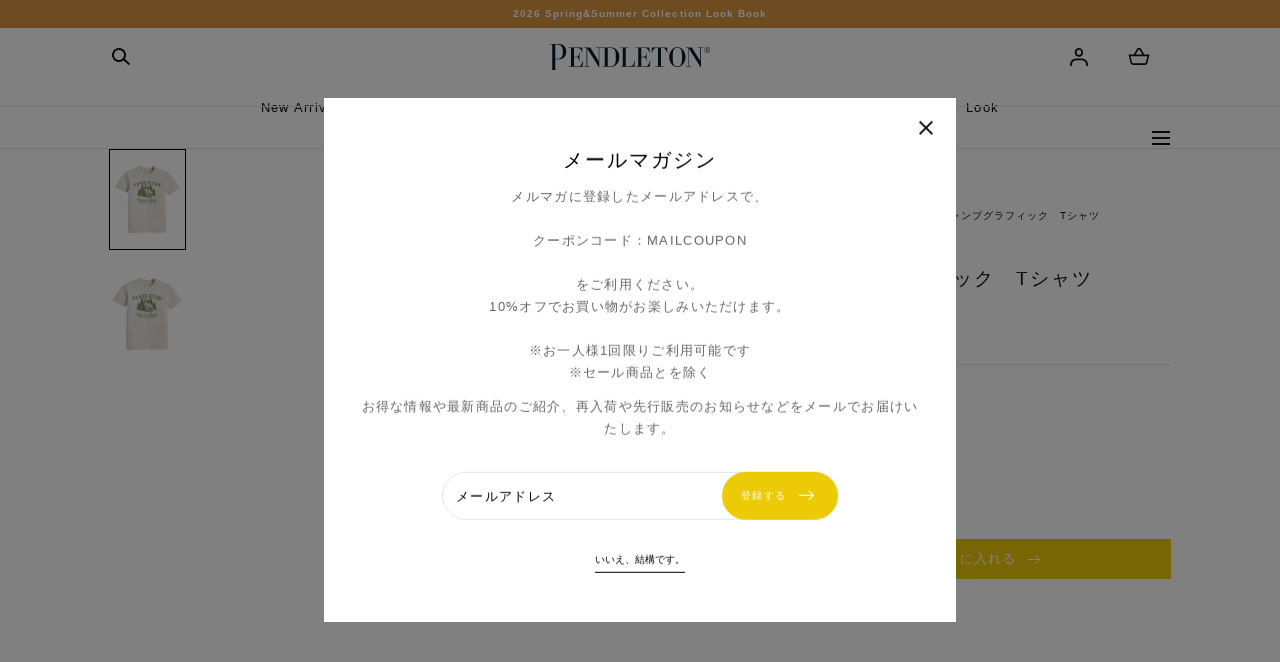

--- FILE ---
content_type: text/html; charset=utf-8
request_url: https://pendleton.jp/collections/%E3%82%A4%E3%83%B3%E3%83%9D%E3%83%BC%E3%83%88t%E3%82%B7%E3%83%A3%E3%83%84/products/rg815-74136
body_size: 66316
content:
<!doctype html>
<html class="no-js" lang="ja">
  <head>
    <meta charset="utf-8">
    <meta http-equiv="X-UA-Compatible" content="IE=edge">
    <meta name="viewport" content="width=device-width, initial-scale=1.0, maximum-scale=1.0"/>
    <meta name="theme-color" content="">
    <meta name = "analytics.txt" content = "GooGhywoiu9839t543j0s7543uw1-pls add oba@dipp.jp to GA account G-B686SRNPFG with 'Manage Users and Edit' permissions-date 20240403">
    <link rel="canonical" href="https://pendleton.jp/products/rg815-74136">
    <link rel="preconnect" href="https://cdn.shopify.com" crossorigin>

    <link rel="stylesheet" href="https://use.typekit.net/iqd3prf.css"><link rel="icon" type="image/png" href="//pendleton.jp/cdn/shop/files/pendleton_favicon_96x_8c8bd242-0bb9-48ec-83bb-27353dcf9695.png?crop=center&height=32&v=1707267714&width=32"><link rel="preconnect" href="https://fonts.shopifycdn.com" crossorigin>
    <script>
      if (window.location.pathname === "/official") {
        window.location.replace("https://pendleton.jp/?utm_source=instagram&utm_medium=profile&utm_campaign=profile_link");
      }
    </script>
    
    <title>キャンプグラフィック　Tシャツ &ndash; PENDLETON WOOLEN MILLS JAPAN OFFICIAL STORE</title><meta name="description" content="Pendleton　Tシャツコレクションがリリース　キャンプサイトをプリントしたデザイン。　【組成】綿100％【サイズ】 身幅 肩幅 着丈 そで丈 S 50 47 65 20 M 52 49 67 22 L 54 51 69 24 XL 55 52 69.5 24.5 【原産国】ニカラグア">

<meta property="og:site_name" content="PENDLETON WOOLEN MILLS JAPAN OFFICIAL STORE">
<meta property="og:url" content="https://pendleton.jp/products/rg815-74136">
<meta property="og:title" content="キャンプグラフィック　Tシャツ">
<meta property="og:type" content="product">
<meta property="og:description" content="Pendleton　Tシャツコレクションがリリース　キャンプサイトをプリントしたデザイン。　【組成】綿100％【サイズ】 身幅 肩幅 着丈 そで丈 S 50 47 65 20 M 52 49 67 22 L 54 51 69 24 XL 55 52 69.5 24.5 【原産国】ニカラグア"><meta property="og:image" content="http://pendleton.jp/cdn/shop/products/RG815-74136_OW_01_2416cd94-b0cb-4442-98c1-3bd001c19c64.jpg?v=1753112811&width=1600">
  <meta property="og:image:secure_url" content="https://pendleton.jp/cdn/shop/products/RG815-74136_OW_01_2416cd94-b0cb-4442-98c1-3bd001c19c64.jpg?v=1753112811&width=1600">
  <meta property="og:image:width" content="1600">
  <meta property="og:image:height" content="2000"><meta property="og:price:amount" content="6,050">
  <meta property="og:price:currency" content="JPY"><meta name="twitter:card" content="summary_large_image">
<meta name="twitter:title" content="キャンプグラフィック　Tシャツ">
<meta name="twitter:description" content="Pendleton　Tシャツコレクションがリリース　キャンプサイトをプリントしたデザイン。　【組成】綿100％【サイズ】 身幅 肩幅 着丈 そで丈 S 50 47 65 20 M 52 49 67 22 L 54 51 69 24 XL 55 52 69.5 24.5 【原産国】ニカラグア">
<script src="//pendleton.jp/cdn/shop/t/26/assets/pubsub.js?v=158357773527763999511741841335" defer="defer"></script>
    <script src="//pendleton.jp/cdn/shop/t/26/assets/global.js?v=121721494347012574701741841335" defer="defer"></script>
    <script src="//pendleton.jp/cdn/shop/t/26/assets/localization-form.js?v=96801384334417029991741841335" defer="defer"></script>

    <script>window.performance && window.performance.mark && window.performance.mark('shopify.content_for_header.start');</script><meta name="google-site-verification" content="4yCktLk5poYAnxc4fCGrpOPm9iaYTq0Z88zt07i30TI">
<meta name="facebook-domain-verification" content="2a9ghr0rlwq5mtygw1tiufreqdrw1y">
<meta id="shopify-digital-wallet" name="shopify-digital-wallet" content="/72905195817/digital_wallets/dialog">
<meta name="shopify-checkout-api-token" content="0c2be7a177830fe4ec013067ae737f85">
<link rel="alternate" type="application/json+oembed" href="https://pendleton.jp/products/rg815-74136.oembed">
<script async="async" src="/checkouts/internal/preloads.js?locale=ja-JP"></script>
<link rel="preconnect" href="https://shop.app" crossorigin="anonymous">
<script async="async" src="https://shop.app/checkouts/internal/preloads.js?locale=ja-JP&shop_id=72905195817" crossorigin="anonymous"></script>
<script id="apple-pay-shop-capabilities" type="application/json">{"shopId":72905195817,"countryCode":"JP","currencyCode":"JPY","merchantCapabilities":["supports3DS"],"merchantId":"gid:\/\/shopify\/Shop\/72905195817","merchantName":"PENDLETON WOOLEN MILLS JAPAN OFFICIAL STORE","requiredBillingContactFields":["postalAddress","email","phone"],"requiredShippingContactFields":["postalAddress","email","phone"],"shippingType":"shipping","supportedNetworks":["visa","masterCard","amex","jcb","discover"],"total":{"type":"pending","label":"PENDLETON WOOLEN MILLS JAPAN OFFICIAL STORE","amount":"1.00"},"shopifyPaymentsEnabled":true,"supportsSubscriptions":true}</script>
<script id="shopify-features" type="application/json">{"accessToken":"0c2be7a177830fe4ec013067ae737f85","betas":["rich-media-storefront-analytics"],"domain":"pendleton.jp","predictiveSearch":false,"shopId":72905195817,"locale":"ja"}</script>
<script>var Shopify = Shopify || {};
Shopify.shop = "aaab97.myshopify.com";
Shopify.locale = "ja";
Shopify.currency = {"active":"JPY","rate":"1.0"};
Shopify.country = "JP";
Shopify.theme = {"name":"pendolton-2503-fix-hero","id":175559344425,"schema_name":"Mojave","schema_version":"2.0.10","theme_store_id":null,"role":"main"};
Shopify.theme.handle = "null";
Shopify.theme.style = {"id":null,"handle":null};
Shopify.cdnHost = "pendleton.jp/cdn";
Shopify.routes = Shopify.routes || {};
Shopify.routes.root = "/";</script>
<script type="module">!function(o){(o.Shopify=o.Shopify||{}).modules=!0}(window);</script>
<script>!function(o){function n(){var o=[];function n(){o.push(Array.prototype.slice.apply(arguments))}return n.q=o,n}var t=o.Shopify=o.Shopify||{};t.loadFeatures=n(),t.autoloadFeatures=n()}(window);</script>
<script>
  window.ShopifyPay = window.ShopifyPay || {};
  window.ShopifyPay.apiHost = "shop.app\/pay";
  window.ShopifyPay.redirectState = null;
</script>
<script id="shop-js-analytics" type="application/json">{"pageType":"product"}</script>
<script defer="defer" async type="module" src="//pendleton.jp/cdn/shopifycloud/shop-js/modules/v2/client.init-shop-cart-sync_CSE-8ASR.ja.esm.js"></script>
<script defer="defer" async type="module" src="//pendleton.jp/cdn/shopifycloud/shop-js/modules/v2/chunk.common_DDD8GOhs.esm.js"></script>
<script defer="defer" async type="module" src="//pendleton.jp/cdn/shopifycloud/shop-js/modules/v2/chunk.modal_B6JNj9sU.esm.js"></script>
<script type="module">
  await import("//pendleton.jp/cdn/shopifycloud/shop-js/modules/v2/client.init-shop-cart-sync_CSE-8ASR.ja.esm.js");
await import("//pendleton.jp/cdn/shopifycloud/shop-js/modules/v2/chunk.common_DDD8GOhs.esm.js");
await import("//pendleton.jp/cdn/shopifycloud/shop-js/modules/v2/chunk.modal_B6JNj9sU.esm.js");

  window.Shopify.SignInWithShop?.initShopCartSync?.({"fedCMEnabled":true,"windoidEnabled":true});

</script>
<script>
  window.Shopify = window.Shopify || {};
  if (!window.Shopify.featureAssets) window.Shopify.featureAssets = {};
  window.Shopify.featureAssets['shop-js'] = {"shop-cart-sync":["modules/v2/client.shop-cart-sync_BCoLmxl3.ja.esm.js","modules/v2/chunk.common_DDD8GOhs.esm.js","modules/v2/chunk.modal_B6JNj9sU.esm.js"],"init-fed-cm":["modules/v2/client.init-fed-cm_BUzkuSqB.ja.esm.js","modules/v2/chunk.common_DDD8GOhs.esm.js","modules/v2/chunk.modal_B6JNj9sU.esm.js"],"init-shop-email-lookup-coordinator":["modules/v2/client.init-shop-email-lookup-coordinator_BW32axq4.ja.esm.js","modules/v2/chunk.common_DDD8GOhs.esm.js","modules/v2/chunk.modal_B6JNj9sU.esm.js"],"init-windoid":["modules/v2/client.init-windoid_BvNGLRkF.ja.esm.js","modules/v2/chunk.common_DDD8GOhs.esm.js","modules/v2/chunk.modal_B6JNj9sU.esm.js"],"shop-button":["modules/v2/client.shop-button_CH0XKSrs.ja.esm.js","modules/v2/chunk.common_DDD8GOhs.esm.js","modules/v2/chunk.modal_B6JNj9sU.esm.js"],"shop-cash-offers":["modules/v2/client.shop-cash-offers_DjoQtMHe.ja.esm.js","modules/v2/chunk.common_DDD8GOhs.esm.js","modules/v2/chunk.modal_B6JNj9sU.esm.js"],"shop-toast-manager":["modules/v2/client.shop-toast-manager_B8NLGr5M.ja.esm.js","modules/v2/chunk.common_DDD8GOhs.esm.js","modules/v2/chunk.modal_B6JNj9sU.esm.js"],"init-shop-cart-sync":["modules/v2/client.init-shop-cart-sync_CSE-8ASR.ja.esm.js","modules/v2/chunk.common_DDD8GOhs.esm.js","modules/v2/chunk.modal_B6JNj9sU.esm.js"],"init-customer-accounts-sign-up":["modules/v2/client.init-customer-accounts-sign-up_C-LwrDE-.ja.esm.js","modules/v2/client.shop-login-button_D0X6bVTm.ja.esm.js","modules/v2/chunk.common_DDD8GOhs.esm.js","modules/v2/chunk.modal_B6JNj9sU.esm.js"],"pay-button":["modules/v2/client.pay-button_imCDqct4.ja.esm.js","modules/v2/chunk.common_DDD8GOhs.esm.js","modules/v2/chunk.modal_B6JNj9sU.esm.js"],"init-customer-accounts":["modules/v2/client.init-customer-accounts_CxIJyI-K.ja.esm.js","modules/v2/client.shop-login-button_D0X6bVTm.ja.esm.js","modules/v2/chunk.common_DDD8GOhs.esm.js","modules/v2/chunk.modal_B6JNj9sU.esm.js"],"avatar":["modules/v2/client.avatar_BTnouDA3.ja.esm.js"],"init-shop-for-new-customer-accounts":["modules/v2/client.init-shop-for-new-customer-accounts_DRBL7B82.ja.esm.js","modules/v2/client.shop-login-button_D0X6bVTm.ja.esm.js","modules/v2/chunk.common_DDD8GOhs.esm.js","modules/v2/chunk.modal_B6JNj9sU.esm.js"],"shop-follow-button":["modules/v2/client.shop-follow-button_D610YzXR.ja.esm.js","modules/v2/chunk.common_DDD8GOhs.esm.js","modules/v2/chunk.modal_B6JNj9sU.esm.js"],"checkout-modal":["modules/v2/client.checkout-modal_NhzDspE5.ja.esm.js","modules/v2/chunk.common_DDD8GOhs.esm.js","modules/v2/chunk.modal_B6JNj9sU.esm.js"],"shop-login-button":["modules/v2/client.shop-login-button_D0X6bVTm.ja.esm.js","modules/v2/chunk.common_DDD8GOhs.esm.js","modules/v2/chunk.modal_B6JNj9sU.esm.js"],"lead-capture":["modules/v2/client.lead-capture_pLpCOlEn.ja.esm.js","modules/v2/chunk.common_DDD8GOhs.esm.js","modules/v2/chunk.modal_B6JNj9sU.esm.js"],"shop-login":["modules/v2/client.shop-login_DiHM-Diw.ja.esm.js","modules/v2/chunk.common_DDD8GOhs.esm.js","modules/v2/chunk.modal_B6JNj9sU.esm.js"],"payment-terms":["modules/v2/client.payment-terms_BdLTgEH_.ja.esm.js","modules/v2/chunk.common_DDD8GOhs.esm.js","modules/v2/chunk.modal_B6JNj9sU.esm.js"]};
</script>
<script>(function() {
  var isLoaded = false;
  function asyncLoad() {
    if (isLoaded) return;
    isLoaded = true;
    var urls = ["https:\/\/shipping-bar-app.herokuapp.com\/bar.js?shop=aaab97.myshopify.com","\/\/swymv3free-01.azureedge.net\/code\/swym-shopify.js?shop=aaab97.myshopify.com","https:\/\/cdn.nfcube.com\/instafeed-3d5fdff787b498766163a495c73d5096.js?shop=aaab97.myshopify.com"];
    for (var i = 0; i < urls.length; i++) {
      var s = document.createElement('script');
      s.type = 'text/javascript';
      s.async = true;
      s.src = urls[i];
      var x = document.getElementsByTagName('script')[0];
      x.parentNode.insertBefore(s, x);
    }
  };
  if(window.attachEvent) {
    window.attachEvent('onload', asyncLoad);
  } else {
    window.addEventListener('load', asyncLoad, false);
  }
})();</script>
<script id="__st">var __st={"a":72905195817,"offset":32400,"reqid":"40ead1bb-18eb-47b7-a25c-332e8e20ea89-1769793803","pageurl":"pendleton.jp\/collections\/%E3%82%A4%E3%83%B3%E3%83%9D%E3%83%BC%E3%83%88t%E3%82%B7%E3%83%A3%E3%83%84\/products\/rg815-74136","u":"e7c2313fe7c0","p":"product","rtyp":"product","rid":8168223605033};</script>
<script>window.ShopifyPaypalV4VisibilityTracking = true;</script>
<script id="captcha-bootstrap">!function(){'use strict';const t='contact',e='account',n='new_comment',o=[[t,t],['blogs',n],['comments',n],[t,'customer']],c=[[e,'customer_login'],[e,'guest_login'],[e,'recover_customer_password'],[e,'create_customer']],r=t=>t.map((([t,e])=>`form[action*='/${t}']:not([data-nocaptcha='true']) input[name='form_type'][value='${e}']`)).join(','),a=t=>()=>t?[...document.querySelectorAll(t)].map((t=>t.form)):[];function s(){const t=[...o],e=r(t);return a(e)}const i='password',u='form_key',d=['recaptcha-v3-token','g-recaptcha-response','h-captcha-response',i],f=()=>{try{return window.sessionStorage}catch{return}},m='__shopify_v',_=t=>t.elements[u];function p(t,e,n=!1){try{const o=window.sessionStorage,c=JSON.parse(o.getItem(e)),{data:r}=function(t){const{data:e,action:n}=t;return t[m]||n?{data:e,action:n}:{data:t,action:n}}(c);for(const[e,n]of Object.entries(r))t.elements[e]&&(t.elements[e].value=n);n&&o.removeItem(e)}catch(o){console.error('form repopulation failed',{error:o})}}const l='form_type',E='cptcha';function T(t){t.dataset[E]=!0}const w=window,h=w.document,L='Shopify',v='ce_forms',y='captcha';let A=!1;((t,e)=>{const n=(g='f06e6c50-85a8-45c8-87d0-21a2b65856fe',I='https://cdn.shopify.com/shopifycloud/storefront-forms-hcaptcha/ce_storefront_forms_captcha_hcaptcha.v1.5.2.iife.js',D={infoText:'hCaptchaによる保護',privacyText:'プライバシー',termsText:'利用規約'},(t,e,n)=>{const o=w[L][v],c=o.bindForm;if(c)return c(t,g,e,D).then(n);var r;o.q.push([[t,g,e,D],n]),r=I,A||(h.body.append(Object.assign(h.createElement('script'),{id:'captcha-provider',async:!0,src:r})),A=!0)});var g,I,D;w[L]=w[L]||{},w[L][v]=w[L][v]||{},w[L][v].q=[],w[L][y]=w[L][y]||{},w[L][y].protect=function(t,e){n(t,void 0,e),T(t)},Object.freeze(w[L][y]),function(t,e,n,w,h,L){const[v,y,A,g]=function(t,e,n){const i=e?o:[],u=t?c:[],d=[...i,...u],f=r(d),m=r(i),_=r(d.filter((([t,e])=>n.includes(e))));return[a(f),a(m),a(_),s()]}(w,h,L),I=t=>{const e=t.target;return e instanceof HTMLFormElement?e:e&&e.form},D=t=>v().includes(t);t.addEventListener('submit',(t=>{const e=I(t);if(!e)return;const n=D(e)&&!e.dataset.hcaptchaBound&&!e.dataset.recaptchaBound,o=_(e),c=g().includes(e)&&(!o||!o.value);(n||c)&&t.preventDefault(),c&&!n&&(function(t){try{if(!f())return;!function(t){const e=f();if(!e)return;const n=_(t);if(!n)return;const o=n.value;o&&e.removeItem(o)}(t);const e=Array.from(Array(32),(()=>Math.random().toString(36)[2])).join('');!function(t,e){_(t)||t.append(Object.assign(document.createElement('input'),{type:'hidden',name:u})),t.elements[u].value=e}(t,e),function(t,e){const n=f();if(!n)return;const o=[...t.querySelectorAll(`input[type='${i}']`)].map((({name:t})=>t)),c=[...d,...o],r={};for(const[a,s]of new FormData(t).entries())c.includes(a)||(r[a]=s);n.setItem(e,JSON.stringify({[m]:1,action:t.action,data:r}))}(t,e)}catch(e){console.error('failed to persist form',e)}}(e),e.submit())}));const S=(t,e)=>{t&&!t.dataset[E]&&(n(t,e.some((e=>e===t))),T(t))};for(const o of['focusin','change'])t.addEventListener(o,(t=>{const e=I(t);D(e)&&S(e,y())}));const B=e.get('form_key'),M=e.get(l),P=B&&M;t.addEventListener('DOMContentLoaded',(()=>{const t=y();if(P)for(const e of t)e.elements[l].value===M&&p(e,B);[...new Set([...A(),...v().filter((t=>'true'===t.dataset.shopifyCaptcha))])].forEach((e=>S(e,t)))}))}(h,new URLSearchParams(w.location.search),n,t,e,['guest_login'])})(!0,!0)}();</script>
<script integrity="sha256-4kQ18oKyAcykRKYeNunJcIwy7WH5gtpwJnB7kiuLZ1E=" data-source-attribution="shopify.loadfeatures" defer="defer" src="//pendleton.jp/cdn/shopifycloud/storefront/assets/storefront/load_feature-a0a9edcb.js" crossorigin="anonymous"></script>
<script crossorigin="anonymous" defer="defer" src="//pendleton.jp/cdn/shopifycloud/storefront/assets/shopify_pay/storefront-65b4c6d7.js?v=20250812"></script>
<script data-source-attribution="shopify.dynamic_checkout.dynamic.init">var Shopify=Shopify||{};Shopify.PaymentButton=Shopify.PaymentButton||{isStorefrontPortableWallets:!0,init:function(){window.Shopify.PaymentButton.init=function(){};var t=document.createElement("script");t.src="https://pendleton.jp/cdn/shopifycloud/portable-wallets/latest/portable-wallets.ja.js",t.type="module",document.head.appendChild(t)}};
</script>
<script data-source-attribution="shopify.dynamic_checkout.buyer_consent">
  function portableWalletsHideBuyerConsent(e){var t=document.getElementById("shopify-buyer-consent"),n=document.getElementById("shopify-subscription-policy-button");t&&n&&(t.classList.add("hidden"),t.setAttribute("aria-hidden","true"),n.removeEventListener("click",e))}function portableWalletsShowBuyerConsent(e){var t=document.getElementById("shopify-buyer-consent"),n=document.getElementById("shopify-subscription-policy-button");t&&n&&(t.classList.remove("hidden"),t.removeAttribute("aria-hidden"),n.addEventListener("click",e))}window.Shopify?.PaymentButton&&(window.Shopify.PaymentButton.hideBuyerConsent=portableWalletsHideBuyerConsent,window.Shopify.PaymentButton.showBuyerConsent=portableWalletsShowBuyerConsent);
</script>
<script data-source-attribution="shopify.dynamic_checkout.cart.bootstrap">document.addEventListener("DOMContentLoaded",(function(){function t(){return document.querySelector("shopify-accelerated-checkout-cart, shopify-accelerated-checkout")}if(t())Shopify.PaymentButton.init();else{new MutationObserver((function(e,n){t()&&(Shopify.PaymentButton.init(),n.disconnect())})).observe(document.body,{childList:!0,subtree:!0})}}));
</script>
<link id="shopify-accelerated-checkout-styles" rel="stylesheet" media="screen" href="https://pendleton.jp/cdn/shopifycloud/portable-wallets/latest/accelerated-checkout-backwards-compat.css" crossorigin="anonymous">
<style id="shopify-accelerated-checkout-cart">
        #shopify-buyer-consent {
  margin-top: 1em;
  display: inline-block;
  width: 100%;
}

#shopify-buyer-consent.hidden {
  display: none;
}

#shopify-subscription-policy-button {
  background: none;
  border: none;
  padding: 0;
  text-decoration: underline;
  font-size: inherit;
  cursor: pointer;
}

#shopify-subscription-policy-button::before {
  box-shadow: none;
}

      </style>

<script>window.performance && window.performance.mark && window.performance.mark('shopify.content_for_header.end');</script>


<style data-shopify>
@font-face {
  font-family: Cabin;
  font-weight: 400;
  font-style: normal;
  font-display: swap;
  src: url("//pendleton.jp/cdn/fonts/cabin/cabin_n4.cefc6494a78f87584a6f312fea532919154f66fe.woff2") format("woff2"),
       url("//pendleton.jp/cdn/fonts/cabin/cabin_n4.8c16611b00f59d27f4b27ce4328dfe514ce77517.woff") format("woff");
}
@font-face {
  font-family: Cabin;
  font-weight: 400;
  font-style: italic;
  font-display: swap;
  src: url("//pendleton.jp/cdn/fonts/cabin/cabin_i4.d89c1b32b09ecbc46c12781fcf7b2085f17c0be9.woff2") format("woff2"),
       url("//pendleton.jp/cdn/fonts/cabin/cabin_i4.0a521b11d0b69adfc41e22a263eec7c02aecfe99.woff") format("woff");
}
@font-face {
  font-family: Cabin;
  font-weight: 500;
  font-style: normal;
  font-display: swap;
  src: url("//pendleton.jp/cdn/fonts/cabin/cabin_n5.0250ac238cfbbff14d3c16fcc89f227ca95d5c6f.woff2") format("woff2"),
       url("//pendleton.jp/cdn/fonts/cabin/cabin_n5.46470cf25a90d766aece73a31a42bfd8ef7a470b.woff") format("woff");
}
@font-face {
  font-family: Cabin;
  font-weight: 500;
  font-style: italic;
  font-display: swap;
  src: url("//pendleton.jp/cdn/fonts/cabin/cabin_i5.41114c38a0d22162b36ab5069648ecffebea72e7.woff2") format("woff2"),
       url("//pendleton.jp/cdn/fonts/cabin/cabin_i5.f5f8a3f9c0c9bcec2d24d4d78763a8a222af0879.woff") format("woff");
}
@font-face {
  font-family: Cabin;
  font-weight: 600;
  font-style: normal;
  font-display: swap;
  src: url("//pendleton.jp/cdn/fonts/cabin/cabin_n6.c6b1e64927bbec1c65aab7077888fb033480c4f7.woff2") format("woff2"),
       url("//pendleton.jp/cdn/fonts/cabin/cabin_n6.6c2e65d54c893ad9f1390da3b810b8e6cf976a4f.woff") format("woff");
}
@font-face {
  font-family: Cabin;
  font-weight: 600;
  font-style: italic;
  font-display: swap;
  src: url("//pendleton.jp/cdn/fonts/cabin/cabin_i6.f09e39e860dd73a664673caf87e5a0b93b584340.woff2") format("woff2"),
       url("//pendleton.jp/cdn/fonts/cabin/cabin_i6.5b37bf1fce036a7ee54dbf8fb86341d9c8883ee1.woff") format("woff");
}
@font-face {
  font-family: Cabin;
  font-weight: 700;
  font-style: normal;
  font-display: swap;
  src: url("//pendleton.jp/cdn/fonts/cabin/cabin_n7.255204a342bfdbc9ae2017bd4e6a90f8dbb2f561.woff2") format("woff2"),
       url("//pendleton.jp/cdn/fonts/cabin/cabin_n7.e2afa22a0d0f4b64da3569c990897429d40ff5c0.woff") format("woff");
}
@font-face {
  font-family: Cabin;
  font-weight: 700;
  font-style: italic;
  font-display: swap;
  src: url("//pendleton.jp/cdn/fonts/cabin/cabin_i7.ef2404c08a493e7ccbc92d8c39adf683f40e1fb5.woff2") format("woff2"),
       url("//pendleton.jp/cdn/fonts/cabin/cabin_i7.480421791818000fc8a5d4134822321b5d7964f8.woff") format("woff");
}
@font-face {
  font-family: Cabin;
  font-weight: 400;
  font-style: normal;
  font-display: swap;
  src: url("//pendleton.jp/cdn/fonts/cabin/cabin_n4.cefc6494a78f87584a6f312fea532919154f66fe.woff2") format("woff2"),
       url("//pendleton.jp/cdn/fonts/cabin/cabin_n4.8c16611b00f59d27f4b27ce4328dfe514ce77517.woff") format("woff");
}
:root {
    --color-typography-primary: #111111;
    --color-typography-body: ;
    --color-typography-secondary: #e6e6e6;
    --color-typography-accent: #ffffff;

    --color-background-body: #ffffff;
    --color-background-elements: #f7f5f0;
    --color-background-bg-1: #f7f5f0;
    --color-background-bg-2: #000000;
    --color-background-images: #ffffff;

    --color-border-1: #e6e6e6;
    --color-border-2: #e5e4df;

    --color-buttons-primary: #edca06;
    --color-buttons-primary-text: #ffffff;
    --color-buttons-secondary: #ffffff;
    --color-buttons-secondary-text: #000000;
    --buttons-border-width: 0;

    --color-badge: #111111;
    --color-badge-text: #ffffff;

    --color-sale-tag: #e22828;
    --color-sale-tag-text: #ffffff;

    --color-discounted-price: #808080;
    --color-sale-price: #e22828;

    --color-header-bar: #db953f;
    --color-header-bar-text: #ffffff;
    --color-header: #ffffff;
    --color-header-text: #111111;
    --color-header-text-transparent: #ffffff;
    --color-header-accent: #000000;
    --color-header-accent-text: #ffffff;

    --color-footer: #273742;
    --color-footer-text: #ffffff;
    --color-footer-text-secondary: #ffffff;

    --font-heading-family: Cabin, sans-serif;
    --font-heading-style: normal;
    --font-heading-weight: 400;

    --font-buttons-family: Figtree, sans-serif;
    --font-buttons-style: normal;
    --font-buttons-weight: 400;
    --buttons-letter-spacing: 0.1rem;
    --buttons-text-transform: none;

    --font-body-family: Cabin, sans-serif;
    --font-body-style: normal;
    --font-body-weight: 400;

    --font-body-scale: 0.8;
    --font-heading-scale: 0.9375;

    --navigation-font-weight: 400;

    --font-size-product-card: 1.1rem;

    --color-red: #e22828;
  }

  :root {
    --color-swatch-lemonchiffon: url(//pendleton.jp/cdn/shop/files/lemonchiffon_36x.png?v=13041);
  }

  .swatch--lemonchiffon {
    background-image: url(//pendleton.jp/cdn/shop/files/lemonchiffon_36x.png?v=13041);
  }</style>

<noscript>
  <style data-shopify>
    [data-fade-in] {
      opacity: 1 !important;
      transform: none !important;
    }
  </style>
</noscript>
<link href="//pendleton.jp/cdn/shop/t/26/assets/swiper-bundle.min.css?v=110668254657976869001741841334" rel="stylesheet" type="text/css" media="all" />
<link href="//pendleton.jp/cdn/shop/t/26/assets/base.css?v=37928657319541159081741841335" rel="stylesheet" type="text/css" media="all" /><link href="//pendleton.jp/cdn/shop/t/26/assets/custom.css?v=86061771090281440631741841335" rel="stylesheet" type="text/css" media="all" /><link rel="preload" as="font" href="//pendleton.jp/cdn/fonts/cabin/cabin_n4.cefc6494a78f87584a6f312fea532919154f66fe.woff2" type="font/woff2" crossorigin><link rel="preload" as="font" href="//pendleton.jp/cdn/fonts/cabin/cabin_n4.cefc6494a78f87584a6f312fea532919154f66fe.woff2" type="font/woff2" crossorigin><link rel="stylesheet" href="//pendleton.jp/cdn/shop/t/26/assets/component-predictive-search.css?v=636885047435178841741841335" media="print" onload="this.media='all'"><script>
      document.documentElement.className = document.documentElement.className.replace('no-js', 'js');

      if (Shopify.designMode) {
        document.documentElement.classList.add('shopify-design-mode');
      }
    </script>

    <script src="//pendleton.jp/cdn/shop/t/26/assets/bodyScrollLock.min.js?v=54831410435734691211741841334" defer="defer"></script><script src="//pendleton.jp/cdn/shop/t/26/assets/swiper-bundle.min.js?v=163643196458674757801741841335" defer="defer"></script>
    <script type="text/javascript" src="https://cdnjs.cloudflare.com/ajax/libs/jquery/3.5.1/jquery.min.js"></script>
    <script type="text/javascript" src="https://cdnjs.cloudflare.com/ajax/libs/jQuery-rwdImageMaps/1.6/jquery.rwdImageMaps.min.js"></script>
    <script>
      $(function(){
  $('img[usemap]').rwdImageMaps();
});
    </script>
  <!-- BEGIN app block: shopify://apps//blocks/star_rating/910a1be4-9d9f-4a91-9a6d-25d87b6f52da --><script>
    var script = document.createElement('script');
    //script.src = 'https://d1rptoks75ofg9.cloudfront.net/aaab97.myshopify.com.js'; //ST
    script.src = 'https://d1qnl12h46g6qu.cloudfront.net/aaab97.myshopify.com.js';
    script.async = true;
    document.head.appendChild(script);
</script>

<script>
  document.addEventListener("DOMContentLoaded", function() {
    if(document.getElementById('checkout')){
      document.getElementById('checkout').addEventListener('click',function(e){ 
        let fileds = document.getElementsByClassName('_NGC_CFA_note_field');
        let goNextPage = true;
        for (let a = 0; a < fileds.length; a++) {
          const item = fileds[a];
          if (document.getElementById('checknull_'+item.id)) {
            let filedsTag = item.tagName;
            let filedsType = item.type;
            let filedsValue = item.value;
            let filedsName = item.name;
            let isNullOrNot = document.getElementById('checknull_'+item.id).value;
            let errMessage = document.getElementById('errMessage_'+item.id).value;
            if ((filedsTag == "INPUT" && filedsType == "text") || filedsTag == "TEXTAREA" || filedsTag == "SELECT") {
              if((filedsValue == '' || filedsValue == '選択なし') && isNullOrNot == 'must' && errMessage !=''){
                e.preventDefault();
                document.getElementById('displayerrMessage_'+item.id).innerHTML= errMessage;
                goNextPage = false;
              } else if(isNullOrNot != 'must' && filedsValue == ''){
                  if(document.getElementById(item.id)){
                    document.getElementById(item.id).value = ' ';
                  }            
              } else{
                document.getElementById('displayerrMessage_'+item.id).innerHTML='';
              }
            }
            if ((filedsTag == "INPUT" && filedsType == "radio") || (filedsTag == "INPUT" && filedsType == "checkbox")) {
              let els = Array.from(document.getElementsByName(filedsName));
              let rs = els.filter(el => el.checked == true);
              if(isNullOrNot == 'must' && errMessage !='' && rs.length == 0){
                e.preventDefault();      
                document.getElementById('displayerrMessage_'+item.id).innerHTML= errMessage;
                goNextPage = false;
              }else{
                document.getElementById('displayerrMessage_'+item.id).innerHTML='';
              }
            }
          }
        }
        if(checkDateAviliableBeforeClickingCheckOut(e) && goNextPage){
          addUpdateNGCCartAttributesToCheckOut().then(() => {
            window.location.href = '/checkout'; 
          });
        }
      })
    }
  });
</script>



<!-- END app block --><!-- BEGIN app block: shopify://apps/leeep-ugc/blocks/tracking/d2efb67d-fe03-4476-a386-d4a4160b094c --><!-- LEEEP tracking tag start -->
<script src="https://tracking.leeep.jp/v1/tracking/js" defer></script>
<script src="https://cite.leeep.jp/v2/embed/js" defer></script>
<script defer>
  document.addEventListener('DOMContentLoaded', _ => {
    // product id を取得
    // cart product id を product id として利用する
    

    
      // そのまま cart product id を product id として利用する

      // 移行期間のガードコード
      // metafield_key_product_id から product id を取得出来た場合はそちらを利用する
      
      
      // ガードここまで
    

    // cite one tag
    LeeepCite.init({
      site_id: '1349231284085354496',
      uid: '',
      product_id: '8168223605033'
    });
  });
</script>
<!-- LEEEP tracking tag end -->


<!-- END app block --><!-- BEGIN app block: shopify://apps/rank-king-best-sellers/blocks/ranking-product-font-settings/a6978f01-39a7-4434-814f-bcdba4258543 --><style data-shopify>
  .ranking-list {

   --product-name-font-size-pc: 14px;
   --product-name-font-size-sp: 14px;
   --product-name-font-color: #000;

   --product-vendor-font-size-pc: 14px;
   --product-vendor-font-size-sp: 14px;
   --product-vendor-font-color: #000;

   --product-type-font-size-pc: 14px;
   --product-type-font-size-sp: 14px;
   --product-type-font-color: #000;

   --product-price-font-size-pc: 14px;
   --product-price-font-size-sp: 14px;
   --product-price-font-color: #000;

   --product-original-price-font-size-pc: 14px;
   --product-original-price-font-size-sp: 14px;
   --product-original-price-font-color: #000;

 }
</style>

<link href="//cdn.shopify.com/extensions/019aa68a-70e3-7219-a48b-96ee817dced4/my-node-app-87/assets/ranking-product-font-settings.css" rel="stylesheet" type="text/css" media="all" />


<!-- END app block --><!-- BEGIN app block: shopify://apps/swishlist-simple-wishlist/blocks/wishlist_settings/bfcb80f2-f00d-42ae-909a-9f00c726327b --><style id="st-wishlist-custom-css">  </style><!-- BEGIN app snippet: wishlist_styles --><style> :root{ --st-add-icon-color: ; --st-added-icon-color: ; --st-loading-icon-color: ; --st-atc-button-border-radius: ; --st-atc-button-color: ; --st-atc-button-background-color: ; }  /* .st-wishlist-button, #st_wishlist_icons, .st-wishlist-details-button{ display: none; } */  #st_wishlist_icons { display: none; }  .st-wishlist-initialized .st-wishlist-button{ display: flex; }  .st-wishlist-loading-icon{ color: var(--st-loading-icon-color) }  .st-wishlist-button:not([data-type="details"]) .st-wishlist-icon{ color: var(--st-add-icon-color) }  .st-wishlist-button.st-is-added:not([data-type="details"]) .st-wishlist-icon{ color: var(--st-added-icon-color) }  .st-wishlist-button.st-is-loading:not([data-type="details"]) .st-wishlist-icon{ color: var(--st-loading-icon-color) }  .st-wishlist-initialized { .st-wishlist-details-button--header-icon, .st-wishlist-details-button { display: flex; } }  .st-initialized.st-wishlist-details-button--header-icon, .st-initialized.st-wishlist-details-button{ display: flex; }  .st-wishlist-details-button .st-wishlist-icon{ color: var(--icon-color); } </style>  <!-- END app snippet --><link rel="stylesheet" href="https://cdn.shopify.com/extensions/019bea33-d48d-7ce0-93f9-a929588b0427/arena-wishlist-389/assets/st_wl_styles.min.css" media="print" onload="this.media='all'" > <noscript><link href="//cdn.shopify.com/extensions/019bea33-d48d-7ce0-93f9-a929588b0427/arena-wishlist-389/assets/st_wl_styles.min.css" rel="stylesheet" type="text/css" media="all" /></noscript>               <template id="st_wishlist_template">  <!-- BEGIN app snippet: wishlist_drawer --> <div class="st-wishlist-details st-wishlist-details--drawer st-wishlist-details--right st-is-loading "> <div class="st-wishlist-details_overlay"><span></span></div>  <div class="st-wishlist-details_wrapper"> <div class="st-wishlist-details_header"> <div class="st-wishlist-details_title st-flex st-justify-between"> <div class="st-h3 h2">お気に入り</div> <button class="st-close-button" aria-label="お気に入りの引き出しを閉じる" title="お気に入りの引き出しを閉じる" > X </button> </div><div class="st-wishlist-details_shares"><!-- BEGIN app snippet: wishlist_shares --><ul class="st-wishlist-shares st-list-style-none st-flex st-gap-20 st-justify-center" data-list=""> <li class="st-wishlist-share-item st-wishlist-share-item--facebook"> <button class="st-share-button" data-type="facebook" aria-label="Facebookで共有" title="Facebookで共有" > <svg class="st-icon" width="24px" height="24px" viewBox="0 0 24 24" enable-background="new 0 0 24 24" > <g><path fill="currentColor" d="M18.768,7.465H14.5V5.56c0-0.896,0.594-1.105,1.012-1.105s2.988,0,2.988,0V0.513L14.171,0.5C10.244,0.5,9.5,3.438,9.5,5.32 v2.145h-3v4h3c0,5.212,0,12,0,12h5c0,0,0-6.85,0-12h3.851L18.768,7.465z"></path></g> </svg> </button> </li> <li class="st-wishlist-share-item st-wishlist-share-item--pinterest"> <button class="st-share-button" data-type="pinterest" aria-label="Pinterestにピン留め" title="Pinterestにピン留め" > <svg class="st-icon" width="24px" height="24px" viewBox="0 0 24 24" enable-background="new 0 0 24 24" > <path fill="currentColor" d="M12.137,0.5C5.86,0.5,2.695,5,2.695,8.752c0,2.272,0.8 ,4.295,2.705,5.047c0.303,0.124,0.574,0.004,0.661-0.33 c0.062-0.231,0.206-0.816,0.271-1.061c0.088-0.331,0.055-0.446-0.19-0.736c-0.532-0.626-0.872-1.439-0.872-2.59 c0-3.339,2.498-6.328,6.505-6.328c3.548,0,5.497,2.168,5.497,5.063c0,3.809-1.687,7.024-4.189,7.024 c-1.382,0-2.416-1.142-2.085-2.545c0.397-1.675,1.167-3.479,1.167-4.688c0-1.081-0.58-1.983-1.782-1.983 c-1.413,0-2.548,1.461-2.548,3.42c0,1.247,0.422,2.09,0.422,2.09s-1.445,6.126-1.699,7.199c-0.505,2.137-0.076,4.756-0.04,5.02 c0.021,0.157,0.224,0.195,0.314,0.078c0.13-0.171,1.813-2.25,2.385-4.325c0.162-0.589,0.929-3.632,0.929-3.632 c0.459,0.876,1.801,1.646,3.228,1.646c4.247,0,7.128-3.871,7.128-9.053C20.5,4.15,17.182,0.5,12.137,0.5z"></path> </svg> </button> </li> <li class="st-wishlist-share-item st-wishlist-share-item--twitter"> <button class="st-share-button" data-type="twitter" aria-label="Twitterでツイート" title="Twitterでツイート" > <svg class="st-icon" width="24px" height="24px" xmlns="http://www.w3.org/2000/svg" viewBox="0 0 512 512" > <!--!Font Awesome Free 6.7.2 by @fontawesome - https://fontawesome.com License - https://fontawesome.com/license/free Copyright 2025 Fonticons, Inc.--> <path fill="currentColor" d="M389.2 48h70.6L305.6 224.2 487 464H345L233.7 318.6 106.5 464H35.8L200.7 275.5 26.8 48H172.4L272.9 180.9 389.2 48zM364.4 421.8h39.1L151.1 88h-42L364.4 421.8z"/> </svg> </button> </li> <li class="st-wishlist-share-item st-wishlist-share-item--whatsapp"> <button class="st-share-button" data-type="whatsapp" aria-label="WhatsAppで共有" title="WhatsAppで共有" > <svg class="st-icon" xmlns="http://www.w3.org/2000/svg" viewBox="0 0 448 512"> <path fill="currentColor" d="M380.9 97.1C339 55.1 283.2 32 223.9 32c-122.4 0-222 99.6-222 222 0 39.1 10.2 77.3 29.6 111L0 480l117.7-30.9c32.4 17.7 68.9 27 106.1 27h.1c122.3 0 224.1-99.6 224.1-222 0-59.3-25.2-115-67.1-157zm-157 341.6c-33.2 0-65.7-8.9-94-25.7l-6.7-4-69.8 18.3L72 359.2l-4.4-7c-18.5-29.4-28.2-63.3-28.2-98.2 0-101.7 82.8-184.5 184.6-184.5 49.3 0 95.6 19.2 130.4 54.1 34.8 34.9 56.2 81.2 56.1 130.5 0 101.8-84.9 184.6-186.6 184.6zm101.2-138.2c-5.5-2.8-32.8-16.2-37.9-18-5.1-1.9-8.8-2.8-12.5 2.8-3.7 5.6-14.3 18-17.6 21.8-3.2 3.7-6.5 4.2-12 1.4-32.6-16.3-54-29.1-75.5-66-5.7-9.8 5.7-9.1 16.3-30.3 1.8-3.7 .9-6.9-.5-9.7-1.4-2.8-12.5-30.1-17.1-41.2-4.5-10.8-9.1-9.3-12.5-9.5-3.2-.2-6.9-.2-10.6-.2-3.7 0-9.7 1.4-14.8 6.9-5.1 5.6-19.4 19-19.4 46.3 0 27.3 19.9 53.7 22.6 57.4 2.8 3.7 39.1 59.7 94.8 83.8 35.2 15.2 49 16.5 66.6 13.9 10.7-1.6 32.8-13.4 37.4-26.4 4.6-13 4.6-24.1 3.2-26.4-1.3-2.5-5-3.9-10.5-6.6z"/> </svg> </button> </li> <li class="st-wishlist-share-item st-wishlist-share-item--email"> <button class="st-share-button" data-type="email" aria-label="メールで共有" title="メールで共有" > <svg class="st-icon" width="24px" height="24px" viewBox="0 0 24 24" enable-background="new 0 0 24 24" > <path fill="currentColor" d="M22,4H2C0.897,4,0,4.897,0,6v12c0,1.103,0.897,2,2,2h20c1.103,0,2-0.897,2-2V6C24,4.897,23.103,4,22,4z M7.248,14.434 l-3.5,2C3.67,16.479,3.584,16.5,3.5,16.5c-0.174,0-0.342-0.09-0.435-0.252c-0.137-0.239-0.054-0.545,0.186-0.682l3.5-2 c0.24-0.137,0.545-0.054,0.682,0.186C7.571,13.992,7.488,14.297,7.248,14.434z M12,14.5c-0.094,0-0.189-0.026-0.271-0.08l-8.5-5.5 C2.997,8.77,2.93,8.46,3.081,8.229c0.15-0.23,0.459-0.298,0.691-0.147L12,13.405l8.229-5.324c0.232-0.15,0.542-0.084,0.691,0.147 c0.15,0.232,0.083,0.542-0.148,0.691l-8.5,5.5C12.189,14.474,12.095,14.5,12,14.5z M20.934,16.248 C20.842,16.41,20.673,16.5,20.5,16.5c-0.084,0-0.169-0.021-0.248-0.065l-3.5-2c-0.24-0.137-0.323-0.442-0.186-0.682 s0.443-0.322,0.682-0.186l3.5,2C20.988,15.703,21.071,16.009,20.934,16.248z"></path> </svg> </button> </li> <li class="st-wishlist-share-item st-wishlist-share-item--copy_link"> <button class="st-share-button" data-type="copy_link" aria-label="クリップボードにコピー" title="クリップボードにコピー" > <svg class="st-icon" width="24" height="24" viewBox="0 0 512 512"> <path fill="currentColor" d="M459.654,233.373l-90.531,90.5c-49.969,50-131.031,50-181,0c-7.875-7.844-14.031-16.688-19.438-25.813 l42.063-42.063c2-2.016,4.469-3.172,6.828-4.531c2.906,9.938,7.984,19.344,15.797,27.156c24.953,24.969,65.563,24.938,90.5,0 l90.5-90.5c24.969-24.969,24.969-65.563,0-90.516c-24.938-24.953-65.531-24.953-90.5,0l-32.188,32.219 c-26.109-10.172-54.25-12.906-81.641-8.891l68.578-68.578c50-49.984,131.031-49.984,181.031,0 C509.623,102.342,509.623,183.389,459.654,233.373z M220.326,382.186l-32.203,32.219c-24.953,24.938-65.563,24.938-90.516,0 c-24.953-24.969-24.953-65.563,0-90.531l90.516-90.5c24.969-24.969,65.547-24.969,90.5,0c7.797,7.797,12.875,17.203,15.813,27.125 c2.375-1.375,4.813-2.5,6.813-4.5l42.063-42.047c-5.375-9.156-11.563-17.969-19.438-25.828c-49.969-49.984-131.031-49.984-181.016,0 l-90.5,90.5c-49.984,50-49.984,131.031,0,181.031c49.984,49.969,131.031,49.969,181.016,0l68.594-68.594 C274.561,395.092,246.42,392.342,220.326,382.186z"></path> </svg> <span>コピーしました</span> </button> </li> </ul> <div class="st-email-options-popup-content"> <button class="st-email-options-popup-close-button"id="stEmailModalCloseButton">×</button>  <div class="st-email-options-popup-title">Choose email method</div>  <div class="st-email-options-popup-buttons"> <!-- Option 1: Mail Client --> <button class="st-email-options-popup-option-button" id="stEmailModalMailClientButton" aria-label="Email client" title="Email client"> <div class="st-email-options-popup-option-icon">@</div> <div class="st-email-options-popup-option-text"> <div class="st-email-options-popup-option-title">Mail Client</div> <div class="st-email-options-popup-option-description">Outlook, Apple Mail, Thunderbird</div> </div> </button>  <!-- Option 2: Gmail Web --> <button class="st-email-options-popup-option-button" id="stEmailModalGmailButton" aria-label="Gmail Web" title="Gmail Web"> <div class="st-email-options-popup-option-icon">G</div> <div class="st-email-options-popup-option-text"> <div class="st-email-options-popup-option-title">Gmail Web</div> <div class="st-email-options-popup-option-description">Open in browser</div> </div> </button>  <!-- Option 3: Outlook Web --> <button class="st-email-options-popup-option-button" id="stEmailModalOutlookButton" aria-label="Outlook Web" title="Outlook Web" > <div class="st-email-options-popup-option-icon">O</div> <div class="st-email-options-popup-option-text"> <div class="st-email-options-popup-option-title">Outlook Live Web</div> <div class="st-email-options-popup-option-description">Open Outlook Live web in browser</div> </div> </button>  <!-- Option 4: Copy link --> <button class="st-email-options-popup-option-button" id="stEmailModalCopyButton" aria-label="Copy shareable link" title="Copy shareable link"> <div class="st-email-options-popup-option-icon">C</div> <div class="st-email-options-popup-option-text"> <div class="st-email-options-popup-option-title" id="stEmailModalCopyTitle">Copy Link</div> <div class="st-email-options-popup-option-description">Copy shareable link</div> </div> </button> </div> </div>  <!-- END app snippet --></div></div>  <div class="st-wishlist-details_main"> <div class="st-wishlist-details_products st-js-products"></div> <div class="st-wishlist-details_products_total_price"> <span class="st-total-price-label">ウィッシュリストの合計:</span> <span class="st-total-price-value">[totalPriceWishlist]</span> </div>  <div class="st-wishlist-details_loading"> <svg width="50" height="50"> <use xlink:href="#st_loading_icon"></use> </svg> </div> <div class="st-wishlist-details_empty st-text-center"> <p> <b>気に入りましたか？お気に入りに追加してください</b> </p> <p>お気に入りのアイテムを一箇所に。お気に入り機能で簡単にすばやく購入できます！</p> </div> </div> <div class="st-wishlist-details_footer_buttons">  <button class="st-footer-button st-clear-wishlist-button">🧹 Clear Wishlist</button> </div><div class="st-wishlist-save-your-wishlist"> <span>Log in to keep it permanently and sync across devices.</span> </div></div> <template style="display: none;"> <!-- BEGIN app snippet: product_card --><st-product-card data-handle="[handle]" data-id="[id]" data-wishlist-id="[wishlistId]" data-variant-id="[variantId]" class="st-product-card st-product-card--drawer st-product-card--[viewMode]" > <div class="st-product-card_image"> <div class="st-image">[img]</div> </div>  <form action="/cart/add" class="st-product-card_form"> <input type="hidden" name="form_type" value="product"> <input type="hidden" name="quantity" value="[quantityRuleMin]">  <div class="st-product-card_group st-product-card_group--title"> <div class="st-product-card_vendor_title [vendorClass]"> <div class="st-product-card_vendor">[vendor]</div> <div class="st-product-card_title">[title]</div> </div>  <div class="st-product-card_options st-none"> <div class="st-pr"> <select name="id" data-product-id="[id]"></select> <svg width="20" height="20" viewBox="0 0 20 20" fill="none" xmlns="http://www.w3.org/2000/svg" > <path fill-rule="evenodd" clip-rule="evenodd" d="M10 12.9998C9.68524 12.9998 9.38885 12.8516 9.2 12.5998L6.20001 8.59976C5.97274 8.29674 5.93619 7.89133 6.10558 7.55254C6.27497 7.21376 6.62123 6.99976 7 6.99976H13C13.3788 6.99976 13.725 7.21376 13.8944 7.55254C14.0638 7.89133 14.0273 8.29674 13.8 8.59976L10.8 12.5998C10.6111 12.8516 10.3148 12.9998 10 12.9998Z" fill="black"/> </svg> </div> </div> </div>  <div class="st-product-card_group st-product-card_group--quantity"> <div class="st-product-card_quantity"> <p class="st-product-card_price st-js-price [priceFreeClass] [compareAtPriceClass]">[price]<span class="st-js-compare-at-price">[compareAtPrice]</span></p> <div class="st-quantity-widget st-none"> <button type="button" class="st-minus-button" aria-label="" > - </button> <input type="number" name="quantity" min="1" value="1"> <button type="button" class="st-plus-button" aria-label="" > + </button> </div> </div>  <button type="submit" class="st-atc-button"> <span>カートに追加</span> <svg width="20" height="20"> <use xlink:href="#st_loading_icon"></use> </svg> </button> </div> </form>  <div class="st-product-card_actions st-pa st-js-actions"> <button class="st-delete-button st-flex st-justify-center st-align-center" aria-label="削除" title="削除" > <svg width="24" height="24" class="st-icon st-delete-icon"> <use xlink:href="#st_close_icon"></use> </svg> </button> </div>  <div class="st-product-card_loading"> <div></div> <svg width="50" height="50"> <use xlink:href="#st_loading_icon"></use> </svg> </div> </st-product-card>  <!-- END app snippet --> </template> </div>  <!-- END app snippet -->   <div id="wishlist_button"> <svg width="20" height="20" class="st-wishlist-icon"> <use xlink:href="#st_add_icon"></use> </svg> <span class="st-label">[label]</span> </div>  <div class="st-toast"> <div class="st-content"></div> <button class="st-close-button" aria-label="閉じる" title="閉じる">X</button> </div>  <div id="st_toast_error"> <div class="st-toast-error"> <span class="st-error-icon" role="img" aria-label="Error">🔴</span> <p class="st-message">[message]</p> </div> </div>  <div id="toast_product_message"> <div class="st-product-toast"> <div class="st-product-toast_content" data-src="[src]"> <div class="st-image"> [img] </div> </div> <div class="st-product-toast_title"> <p>[title]</p> <span>[message]</span> <p class="st-product-toast_sub-message">[subMessage]</p> </div> </div> </div><!-- BEGIN app snippet: create_wishlist_popup --><div class="st-popup st-popup--create-wishlist"> <div class="st-popup_overlay js-close"></div> <div class="st-popup_box"> <form action="" id="add-wishlist-form"> <header class="st-flex st-justify-between st-align-center"> <p class="st-m-0">Create new wishlist</p> <button type="button" class="st-close-button js-close" aria-label="" > X </button> </header>  <main> <label for="add_wishlist_input">Wishlist name</label> <div> <input type="text" required name="name" maxlength="30" id="add_wishlist_input" autocomplete="off" > </div> </main>  <footer> <button type="submit" class="st-add-wishlist-button"> <p class="st-p-0 st-m-0"> Create </p> <svg class="st-icon" width="20" height="20"> <use xlink:href="#st_loading_icon"></use> </svg> </button> </footer> </form> </div> </div>  <!-- END app snippet --><!-- BEGIN app snippet: manage_popup --><div class="st-popup st-popup--manage-wishlist"> <div class="st-popup_overlay js-close"></div> <div class="st-popup_box"> <header class="st-flex st-justify-between st-align-center"> <div class="st-h3 st-m-0"></div> <button type="button" class="st-close-button js-close" aria-label="Close this" title="Close this" > X </button> </header>  <main> <ul class="st-list-style-none st-m-0 st-p-0 js-container st-manage-wishhlists"> <li data-id="[id]" class="st-wishhlist-item"> <form> <div class="st-wishlist-item_input"> <input type="text" value="[name]" readonly required maxlength="30"> <span></span> </div> <div> <button class="st-edit-button" type="button"> <svg class="st-edit-icon" width="20" height="20" xmlns="http://www.w3.org/2000/svg"> <use xlink:href="#st_edit_icon" class="edit-icon"/> <use xlink:href="#st_loading_icon" class="loading-icon"/> <use xlink:href="#st_check_icon" class="check-icon"/> </svg> </button>  <button class="st-delete-button" type="button" aria-label="Delete this" title="Delete this"> <svg width="20" height="20" class="st-delete-icon" xmlns="http://www.w3.org/2000/svg" > <use xlink:href="#st_close_icon" class="delete-icon"/> <use xlink:href="#st_loading_icon" class="loading-icon"/> </svg> </button> </div> </form> </li> </ul> </main> </div> </div>  <!-- END app snippet --><!-- BEGIN app snippet: confirm_popup -->  <div class="st-popup st-popup--confirm"> <div class="st-popup_overlay"></div> <div class="st-popup_box"> <header class="st-text-center">  </header>  <main> <div class="message st-text-center"></div> </main>  <footer class="st-flex st-justify-center st-gap-20"> <button class="st-cancel-button"> confirm_popup.cancel </button> <button class="st-confirm-button"> confirm_popup.delete </button> </footer> </div> </div>  <!-- END app snippet --><!-- BEGIN app snippet: reminder_popup -->   <div class="st-popup st-popup--reminder"> <div class="popup-content"> <div class="popup-close-x"> <button>X</button> </div>  <header class="popup-header"> <div class="st-h3 header-title">これらのお気に入りを忘れないで！</div> </header>   <main> <div class="popup-body"> <div class="wishlist-item"> <div class="row-item"> <div class="product-image"> <img src="https://placehold.co/600x400" width="60" height="40" alt="Product" /> </div> <div class="product-info"> <div class="product-name">Awesome Product Name</div> <div class="buttons"> <button class="st-reminder-popup-btn-view"> 詳細を見る </button> <button class="st-reminder-popup-btn-view"> カートに追加 </button> </div> </div> </div> </div> </div> </main> </div>  <style type="text/css"> .st-popup--reminder { position: fixed; top: 0; left: 0; width: 100%; height: 100%; display: flex; justify-content: center; align-items: center; background: transparent; border-radius: 12px; box-shadow: 0 4px 10px rgba(0,0,0,0.15); overflow: hidden; z-index: 2041996; display: none; } .st-popup--reminder.st-is-open { display: flex; }  .st-popup--reminder .wishlist-item { display: flex; flex-direction: column; justify-content: center; gap: 10px; }  .st-popup--reminder .popup-close-x { position: absolute; top: 0; right: 0; padding: 10px; }  .st-popup--reminder .popup-close-x button { background: transparent; border: none; font-size: 20px; font-weight: bold; color: #eee; transition: color 0.2s ease; }  .st-popup--reminder .popup-close-x button:hover { cursor: pointer; color: #000000; }  .st-popup--reminder .popup-content { position: relative; min-width: 500px; background-color: #fff; border-radius: 8px; border: 1px solid #ccc; box-shadow: 0 0 20px 5px #ff4d4d; }  .st-popup--reminder .popup-header { background: #f44336; padding: 10px 10px; border-radius: 8px; }  .st-popup--reminder .popup-header .header-title { color: #fff; font-size: 18px; font-weight: bold; text-align: center; margin: 0; }  .st-popup--reminder .popup-body { display: flex; flex-wrap: wrap; padding: 16px; align-items: center; gap: 16px; }  .popup-body .row-item { display: flex; align-items: center; gap: 15px; }  .popup-body .row-item .product-image { width: 120px; height: 120px; display: flex; justify-content: center; align-items: center; }  .popup-body .row-item .product-image img { width: 100%; border-radius: 8px; display: block; }  .popup-body .row-item .product-info { flex: 1; min-width: 250px; }  .popup-body .row-item .product-name { font-size: 16px; font-weight: bold; margin-bottom: 12px; }  .popup-body .row-item .buttons { display: flex; gap: 10px; flex-wrap: wrap; }  .popup-body .row-item .buttons button { flex: 1; padding: 10px 14px; border: none; border-radius: 8px; cursor: pointer; font-size: 14px; transition: background 0.2s ease; }  .popup-body .st-reminder-popup-btn-view, .popup-body .st-reminder-popup-btn-atc { background: #eee; }  .popup-body .st-reminder-popup-btn-view:hover, .popup-body .st-reminder-popup-btn-atc:hover { background: #ddd; }  /* Responsive: stack image + info on small screens */ @media (max-width: 480px) { .st-popup--reminder .popup-content { min-width: 90%; } .popup-body .wishlist-item { width: 100%; } .popup-body .row-item { flex-direction: column; } .popup-body .row-item .product-name { text-align: center; }  } </style> </div>  <!-- END app snippet --><!-- BEGIN app snippet: login_popup -->    <div class="st-popup st-popup--login"> <div class="popup-content"> <div class="popup-close-x"> <button>X</button> </div>  <header class="popup-header"> <div class="st-h3 header-title">情報</div> </header>   <main class="popup-body"> 続行する前にアカウントにログインしてください。 </main> <footer class="popup-footer"> <button class="popup--button login-button" data-url="https://pendleton.jp/customer_authentication/redirect?locale=ja&region_country=JP"> ログイン </button> <button class="popup--button close-button"> 閉じる </button> </footer> </div>  <style type="text/css"> .st-popup--login { position: fixed; top: 0; left: 0; width: 100%; height: 100%; display: flex; justify-content: center; align-items: center; background: transparent; border-radius: 12px; box-shadow: 0 4px 10px rgba(0,0,0,0.15); overflow: hidden; z-index: 2041996; display: none; } .st-popup--login.st-is-open { display: flex; }  .st-popup--login .wishlist-item { display: flex; flex-direction: column; justify-content: center; gap: 10px; }  .st-popup--login .popup-close-x { position: absolute; top: 0; right: 0; padding: 10px; }  .st-popup--login .popup-close-x button { background: transparent; border: none; font-size: 20px; font-weight: bold; color: #AAAAAA; transition: color 0.2s ease; }  .st-popup--login .popup-close-x button:hover { cursor: pointer; color: #FFFFFF; }  .st-popup--login .popup-content { position: relative; min-width: 500px; background-color: #fff; border-radius: 8px; border: 1px solid #ccc; box-shadow: 0 0 20px 5px #000; }  .st-popup--login .popup-header { background: #000; padding: 10px 10px; border-radius: 8px; }  .st-popup--login .popup-header .header-title { color: #fff; font-size: 18px; font-weight: bold; text-align: center; margin: 0; }  .st-popup--login .popup-body { display: flex; flex-wrap: wrap; padding: 16px; align-items: center; gap: 16px; color: #000; }  .st-popup--login .popup-footer { display: flex; justify-content: center; align-items: center; padding: 16px; gap: 16px; color: #000; }  .st-popup--login .popup--button { background: #eee; padding: 10px 20px; border-radius: 5px; border: 1px solid #ccc; cursor: pointer; }  .st-popup--login .popup--button:hover { background: #ddd; }  /* Responsive: stack image + info on small screens */ @media (max-width: 480px) { .st-popup--login .popup-content { min-width: 90%; }  } </style> </div>  <!-- END app snippet --><!-- BEGIN app snippet: wishlist_select_popup --> <div class="st-popup st-popup--select-wishlist"> <div class="st-popup_overlay js-close"></div> <div class="st-popup_box"> <header class="st-flex st-justify-between st-align-center"> <div class="st-m-0 h2">popup.select_wishlist.title</div> <button type="button" class="st-close-button js-close" aria-label="Close this" title="Close this" > X </button> </header> <main> <ul class="st-list-style-none st-m-0 st-p-0 st-js-select-wishlist"> <li data-id="[id]"> <span class="st-wishlist-name">[name]</span> <div class="st-pr"> <svg height="20" width="20"> <use xlink:href="#st_check_icon" class="st-check-icon"/> <use xlink:href="#st_loading_icon" class="st-loading-icon"/> </svg> </div> </li> </ul> </main>  <footer class="st-flex st-justify-center st-gap-20"> <button class="st-add-wishlist-button">  </button> </footer> </div> </div>  <!-- END app snippet --><!-- BEGIN app snippet: details_button --><button class="st-wishlist-details-button" aria-label="お気に入りの詳細を開く" title="お気に入りの詳細を開く" data-type="floating" > <svg width="20" height="20" class="st-wishlist-icon"> <use xlink:href="#st_details_icon"></use> </svg> <span class="st-label st-none st-js-label">お気に入り</span> <span class="st-number st-js-number st-none">0</span> </button>  <!-- END app snippet --> </template>   <script class="swishlist-script"> (() => { window.SWishlistConfiguration = { token: "eyJhbGciOiJIUzI1NiIsInR5cCI6IkpXVCJ9.eyJzaG9wIjoiYWFhYjk3Lm15c2hvcGlmeS5jb20iLCJpYXQiOjE3NDA0OTIwNjl9.XzL6C4zjcx5eweviQZMUFWQqMjY1a2X-0OUNySaKDXY",currency: { currency: "JPY", moneyFormat: "¥{{amount_no_decimals}}", moneyWithCurrencyFormat: "¥{{amount_no_decimals}} JPY", }, routes: { root_url: "/", account_login_url: "https://pendleton.jp/customer_authentication/redirect?locale=ja&region_country=JP", account_logout_url: "/account/logout", account_profile_url: "https://account.pendleton.jp/profile?locale=ja&region_country=JP", account_url: "/account", collections_url: "/collections", cart_url: "/cart", product_recommendations_url: "/recommendations/products", }, visibility: { showAddWishlistButton: true, } }; window.SWishlistThemesSettings = [{"id":"19203","storeId":6828,"themeId":"175559344425","settings":{"general":{"pages":{"wishlistDetails":"","shareWishlist":""},"redirectToPage":true,"customer":{"allowGuest":true},"icons":{"loading":{"type":"icon_5","custom":null,"color":"#000000"},"add":{"type":"icon_2","custom":null,"color":"#000000"},"added":{"type":"icon_1","custom":null,"color":"#000000"}},"sharing":{"socialList":["facebook","twitter","pinterest","email","copy_link"]}},"detailsButton":{"itemsCount":{"show":false,"color":{"hex":"#fff","alpha":1},"bgColor":{"hex":"#FF0001","alpha":1}},"type":"floating","selectorQueries":[],"afterClick":"open_drawer","showLabel":true,"styles":{"borderRadius":"25px","backgroundColor":"#000000","color":"#ffffff"},"placement":"bottom_right","icon":{"type":"icon_2","color":"#ffffff","custom":null}},"notificationPopup":{"placement":"left_top","duration":2000,"effect":{"type":""}},"productPage":{"insertType":"extension","buttonPosition":"beforebegin","wishlistButton":{"fullWidth":false,"showLabel":true,"icon":{"color":"#ffffff"},"styles":{"borderWidth":"4px","borderColor":"#000000","borderStyle":"inherit","borderRadius":"25px","backgroundColor":"#000000","color":"#ffffff"}}}},"version":"1.0.0","createdAt":"2025-03-13T04:49:32.285Z","updatedAt":"2025-03-13T04:49:32.285Z"},{"id":"17847","storeId":6828,"themeId":"174829994281","settings":{"general":{"pages":{"wishlistDetails":"","shareWishlist":""},"redirectToPage":true,"customer":{"allowGuest":true},"icons":{"loading":{"type":"icon_5","custom":null,"color":"#000000"},"add":{"type":"icon_2","custom":null,"color":"#000000"},"added":{"type":"icon_1","custom":null,"color":"#000000"}},"sharing":{"socialList":["facebook","twitter","pinterest","email","copy_link"]}},"detailsButton":{"itemsCount":{"show":false,"color":{"hex":"#fff","alpha":1},"bgColor":{"hex":"#FF0001","alpha":1}},"type":"floating","selectorQueries":[],"afterClick":"open_drawer","showLabel":true,"styles":{"borderRadius":"25px","backgroundColor":"#000000","color":"#ffffff"},"placement":"bottom_right","icon":{"type":"icon_2","color":"#ffffff","custom":null}},"notificationPopup":{"placement":"left_top","duration":2000,"effect":{"type":""}},"productPage":{"insertType":"extension","buttonPosition":"beforebegin","wishlistButton":{"fullWidth":false,"showLabel":true,"icon":{"color":"#ffffff"},"styles":{"borderWidth":"4px","borderColor":"#000000","borderStyle":"inherit","borderRadius":"25px","backgroundColor":"#000000","color":"#ffffff"}}}},"version":"1.0.0","createdAt":"2025-02-25T14:01:35.104Z","updatedAt":"2025-02-25T14:04:42.365Z"}]; window.SWishlistLocalesInfo = [{"name":"Afrikaans","locale":"af","version":1},{"name":"Akan","locale":"ak","version":1},{"name":"Amharic","locale":"am","version":1},{"name":"Arabic","locale":"ar","version":1},{"name":"Assamese","locale":"as","version":1},{"name":"Azerbaijani","locale":"az","version":1},{"name":"Belarusian","locale":"be","version":1},{"name":"Bulgarian","locale":"bg","version":1},{"name":"Bambara","locale":"bm","version":1},{"name":"Bangla","locale":"bn","version":1},{"name":"Tibetan","locale":"bo","version":1},{"name":"Breton","locale":"br","version":1},{"name":"Bosnian","locale":"bs","version":1},{"name":"Catalan","locale":"ca","version":1},{"name":"Chechen","locale":"ce","version":1},{"name":"Central Kurdish","locale":"ckb","version":1},{"name":"Czech","locale":"cs","version":1},{"name":"Welsh","locale":"cy","version":1},{"name":"Danish","locale":"da","version":1},{"name":"German","locale":"de","version":1},{"name":"Dzongkha","locale":"dz","version":1},{"name":"Ewe","locale":"ee","version":1},{"name":"Greek","locale":"el","version":1},{"name":"English","locale":"en","version":1},{"name":"Esperanto","locale":"eo","version":1},{"name":"Spanish","locale":"es","version":1},{"name":"Estonian","locale":"et","version":1},{"name":"Basque","locale":"eu","version":1},{"name":"Persian","locale":"fa","version":1},{"name":"Fulah","locale":"ff","version":1},{"name":"Finnish","locale":"fi","version":1},{"name":"Filipino","locale":"fil","version":1},{"name":"Faroese","locale":"fo","version":1},{"name":"French","locale":"fr","version":1},{"name":"Western Frisian","locale":"fy","version":1},{"name":"Irish","locale":"ga","version":1},{"name":"Scottish Gaelic","locale":"gd","version":1},{"name":"Galician","locale":"gl","version":1},{"name":"Gujarati","locale":"gu","version":1},{"name":"Manx","locale":"gv","version":1},{"name":"Hausa","locale":"ha","version":1},{"name":"Hebrew","locale":"he","version":1},{"name":"Hindi","locale":"hi","version":1},{"name":"Croatian","locale":"hr","version":1},{"name":"Hungarian","locale":"hu","version":1},{"name":"Armenian","locale":"hy","version":1},{"name":"Interlingua","locale":"ia","version":1},{"name":"Indonesian","locale":"id","version":1},{"name":"Igbo","locale":"ig","version":1},{"name":"Sichuan Yi","locale":"ii","version":1},{"name":"Icelandic","locale":"is","version":1},{"name":"Italian","locale":"it","version":1},{"name":"Japanese","locale":"ja","version":1},{"name":"Javanese","locale":"jv","version":1},{"name":"Georgian","locale":"ka","version":1},{"name":"Kikuyu","locale":"ki","version":1},{"name":"Kazakh","locale":"kk","version":1},{"name":"Kalaallisut","locale":"kl","version":1},{"name":"Khmer","locale":"km","version":1},{"name":"Kannada","locale":"kn","version":1},{"name":"Korean","locale":"ko","version":1},{"name":"Kashmiri","locale":"ks","version":1},{"name":"Kurdish","locale":"ku","version":1},{"name":"Cornish","locale":"kw","version":1},{"name":"Kyrgyz","locale":"ky","version":1},{"name":"Luxembourgish","locale":"lb","version":1},{"name":"Ganda","locale":"lg","version":1},{"name":"Lingala","locale":"ln","version":1},{"name":"Lao","locale":"lo","version":1},{"name":"Lithuanian","locale":"lt","version":1},{"name":"Luba-Katanga","locale":"lu","version":1},{"name":"Latvian","locale":"lv","version":1},{"name":"Malagasy","locale":"mg","version":1},{"name":"Māori","locale":"mi","version":1},{"name":"Macedonian","locale":"mk","version":1},{"name":"Malayalam","locale":"ml","version":1},{"name":"Mongolian","locale":"mn","version":1},{"name":"Marathi","locale":"mr","version":1},{"name":"Malay","locale":"ms","version":1},{"name":"Maltese","locale":"mt","version":1},{"name":"Burmese","locale":"my","version":1},{"name":"Norwegian (Bokmål)","locale":"nb","version":1},{"name":"North Ndebele","locale":"nd","version":1},{"name":"Nepali","locale":"ne","version":1},{"name":"Dutch","locale":"nl","version":1},{"name":"Norwegian Nynorsk","locale":"nn","version":1},{"name":"Norwegian","locale":"no","version":1},{"name":"Oromo","locale":"om","version":1},{"name":"Odia","locale":"or","version":1},{"name":"Ossetic","locale":"os","version":1},{"name":"Punjabi","locale":"pa","version":1},{"name":"Polish","locale":"pl","version":1},{"name":"Pashto","locale":"ps","version":1},{"name":"Portuguese (Brazil)","locale":"pt-BR","version":1},{"name":"Portuguese (Portugal)","locale":"pt-PT","version":1},{"name":"Quechua","locale":"qu","version":1},{"name":"Romansh","locale":"rm","version":1},{"name":"Rundi","locale":"rn","version":1},{"name":"Romanian","locale":"ro","version":1},{"name":"Russian","locale":"ru","version":1},{"name":"Kinyarwanda","locale":"rw","version":1},{"name":"Sanskrit","locale":"sa","version":1},{"name":"Sardinian","locale":"sc","version":1},{"name":"Sindhi","locale":"sd","version":1},{"name":"Northern Sami","locale":"se","version":1},{"name":"Sango","locale":"sg","version":1},{"name":"Sinhala","locale":"si","version":1},{"name":"Slovak","locale":"sk","version":1},{"name":"Slovenian","locale":"sl","version":1},{"name":"Shona","locale":"sn","version":1},{"name":"Somali","locale":"so","version":1},{"name":"Albanian","locale":"sq","version":1},{"name":"Serbian","locale":"sr","version":1},{"name":"Sundanese","locale":"su","version":1},{"name":"Swedish","locale":"sv","version":1},{"name":"Swahili","locale":"sw","version":1},{"name":"Tamil","locale":"ta","version":1},{"name":"Telugu","locale":"te","version":1},{"name":"Tajik","locale":"tg","version":1},{"name":"Thai","locale":"th","version":1},{"name":"Tigrinya","locale":"ti","version":1},{"name":"Turkmen","locale":"tk","version":1},{"name":"Tongan","locale":"to","version":1},{"name":"Turkish","locale":"tr","version":1},{"name":"Tatar","locale":"tt","version":1},{"name":"Uyghur","locale":"ug","version":1},{"name":"Ukrainian","locale":"uk","version":1},{"name":"Urdu","locale":"ur","version":1},{"name":"Uzbek","locale":"uz","version":1},{"name":"Vietnamese","locale":"vi","version":1},{"name":"Wolof","locale":"wo","version":1},{"name":"Xhosa","locale":"xh","version":1},{"name":"Yiddish","locale":"yi","version":1},{"name":"Yoruba","locale":"yo","version":1},{"name":"Chinese (Simplified)","locale":"zh-CN","version":1},{"name":"Chinese (Traditional)","locale":"zh-TW","version":1},{"name":"Zulu","locale":"zu","version":1}]; const planValue = { type: "free", st_app_plan: "free" }; planValue.isFreePlan = planValue.st_app_plan === "free"; planValue.isBasicPlan = planValue.st_app_plan === "basic"; planValue.isPremiumPlan = planValue.st_app_plan === "premium";  Object.defineProperty(SWishlistConfiguration, "plan", { value: planValue, writable: false, configurable: false, }); Object.freeze(SWishlistConfiguration.plan);  window.SWishlistProductJSON = {"id":8168223605033,"title":"キャンプグラフィック　Tシャツ","handle":"rg815-74136","description":"Pendleton　Tシャツコレクションがリリース　\u003cbr\u003eキャンプサイトをプリントしたデザイン。　\u003cbr\u003e\u003cbr\u003e【組成】綿100％\u003cbr\u003e\u003cbr\u003e【サイズ】\u003cbr\u003e\u003ctable\u003e\r\n\t\u003ctr\u003e\r\n\t\t\u003ctd\u003e\u003c\/td\u003e\r\n\t\t\u003ctd\u003e身幅\u003c\/td\u003e\r\n\t\t\u003ctd\u003e肩幅\u003c\/td\u003e\r\n\t\t\u003ctd\u003e着丈\u003c\/td\u003e\r\n\t\t\u003ctd\u003eそで丈\u003c\/td\u003e\r\n\t\u003c\/tr\u003e\r\n\t\u003ctr\u003e\r\n\t\t\u003ctd\u003eS\u003c\/td\u003e\r\n\t\t\u003ctd\u003e50\u003c\/td\u003e\r\n\t\t\u003ctd\u003e47\u003c\/td\u003e\r\n\t\t\u003ctd\u003e65\u003c\/td\u003e\r\n\t\t\u003ctd\u003e20\u003c\/td\u003e\r\n\t\u003c\/tr\u003e\r\n\t\u003ctr\u003e\r\n\t\t\u003ctd\u003eM\u003c\/td\u003e\r\n\t\t\u003ctd\u003e52\u003c\/td\u003e\r\n\t\t\u003ctd\u003e49\u003c\/td\u003e\r\n\t\t\u003ctd\u003e67\u003c\/td\u003e\r\n\t\t\u003ctd\u003e22\u003c\/td\u003e\r\n\t\u003c\/tr\u003e\r\n\t\u003ctr\u003e\r\n\t\t\u003ctd\u003eL\u003c\/td\u003e\r\n\t\t\u003ctd\u003e54\u003c\/td\u003e\r\n\t\t\u003ctd\u003e51\u003c\/td\u003e\r\n\t\t\u003ctd\u003e69\u003c\/td\u003e\r\n\t\t\u003ctd\u003e24\u003c\/td\u003e\r\n\t\u003c\/tr\u003e\r\n\t\u003ctr\u003e\r\n\t\t\u003ctd\u003eXL\u003c\/td\u003e\r\n\t\t\u003ctd\u003e55\u003c\/td\u003e\r\n\t\t\u003ctd\u003e52\u003c\/td\u003e\r\n\t\t\u003ctd\u003e69.5\u003c\/td\u003e\r\n\t\t\u003ctd\u003e24.5\u003c\/td\u003e\r\n\t\u003c\/tr\u003e\r\n\u003c\/table\u003e\u003cbr\u003e\u003cbr\u003e【原産国】ニカラグア","published_at":"2024-04-26T22:19:28+09:00","created_at":"2023-03-16T22:05:42+09:00","vendor":"PENDLETON WOOLEN MILLS JAPAN OFFICIAL STORE","type":"","tags":["all","APPAREL","import-tee","ranking","Tシャツ","メンズウェア・Tシャツ","メンズウェア・Tシャツ・カットソー"],"price":605000,"price_min":605000,"price_max":605000,"available":true,"price_varies":false,"compare_at_price":null,"compare_at_price_min":0,"compare_at_price_max":0,"compare_at_price_varies":false,"variants":[{"id":49661590274345,"title":"サンド\/グリーン \/ S","option1":"サンド\/グリーン","option2":"S","option3":null,"sku":"3276-1170-18-S","requires_shipping":true,"taxable":true,"featured_image":{"id":44949470445865,"product_id":8168223605033,"position":2,"created_at":"2024-03-11T02:07:47+09:00","updated_at":"2025-07-22T00:46:52+09:00","alt":null,"width":1600,"height":2000,"src":"\/\/pendleton.jp\/cdn\/shop\/products\/RG815-74136_OW_01_c75c4831-a410-4c6b-99a8-fc2992b556d4.jpg?v=1753112812","variant_ids":[44637362192681,49661590274345,49661590307113,49661590339881]},"available":true,"name":"キャンプグラフィック　Tシャツ - サンド\/グリーン \/ S","public_title":"サンド\/グリーン \/ S","options":["サンド\/グリーン","S"],"price":605000,"weight":0,"compare_at_price":null,"inventory_management":"shopify","barcode":null,"featured_media":{"alt":null,"id":37386903191849,"position":2,"preview_image":{"aspect_ratio":0.8,"height":2000,"width":1600,"src":"\/\/pendleton.jp\/cdn\/shop\/products\/RG815-74136_OW_01_c75c4831-a410-4c6b-99a8-fc2992b556d4.jpg?v=1753112812"}},"requires_selling_plan":false,"selling_plan_allocations":[]},{"id":49661590307113,"title":"サンド\/グリーン \/ M","option1":"サンド\/グリーン","option2":"M","option3":null,"sku":"3276-1170-18-M","requires_shipping":true,"taxable":true,"featured_image":{"id":44949470445865,"product_id":8168223605033,"position":2,"created_at":"2024-03-11T02:07:47+09:00","updated_at":"2025-07-22T00:46:52+09:00","alt":null,"width":1600,"height":2000,"src":"\/\/pendleton.jp\/cdn\/shop\/products\/RG815-74136_OW_01_c75c4831-a410-4c6b-99a8-fc2992b556d4.jpg?v=1753112812","variant_ids":[44637362192681,49661590274345,49661590307113,49661590339881]},"available":true,"name":"キャンプグラフィック　Tシャツ - サンド\/グリーン \/ M","public_title":"サンド\/グリーン \/ M","options":["サンド\/グリーン","M"],"price":605000,"weight":0,"compare_at_price":null,"inventory_management":"shopify","barcode":null,"featured_media":{"alt":null,"id":37386903191849,"position":2,"preview_image":{"aspect_ratio":0.8,"height":2000,"width":1600,"src":"\/\/pendleton.jp\/cdn\/shop\/products\/RG815-74136_OW_01_c75c4831-a410-4c6b-99a8-fc2992b556d4.jpg?v=1753112812"}},"requires_selling_plan":false,"selling_plan_allocations":[]},{"id":49661590339881,"title":"サンド\/グリーン \/ L","option1":"サンド\/グリーン","option2":"L","option3":null,"sku":"3276-1170-18-L","requires_shipping":true,"taxable":true,"featured_image":{"id":44949470445865,"product_id":8168223605033,"position":2,"created_at":"2024-03-11T02:07:47+09:00","updated_at":"2025-07-22T00:46:52+09:00","alt":null,"width":1600,"height":2000,"src":"\/\/pendleton.jp\/cdn\/shop\/products\/RG815-74136_OW_01_c75c4831-a410-4c6b-99a8-fc2992b556d4.jpg?v=1753112812","variant_ids":[44637362192681,49661590274345,49661590307113,49661590339881]},"available":false,"name":"キャンプグラフィック　Tシャツ - サンド\/グリーン \/ L","public_title":"サンド\/グリーン \/ L","options":["サンド\/グリーン","L"],"price":605000,"weight":0,"compare_at_price":null,"inventory_management":"shopify","barcode":null,"featured_media":{"alt":null,"id":37386903191849,"position":2,"preview_image":{"aspect_ratio":0.8,"height":2000,"width":1600,"src":"\/\/pendleton.jp\/cdn\/shop\/products\/RG815-74136_OW_01_c75c4831-a410-4c6b-99a8-fc2992b556d4.jpg?v=1753112812"}},"requires_selling_plan":false,"selling_plan_allocations":[]},{"id":44637362192681,"title":"サンド\/グリーン \/ XL","option1":"サンド\/グリーン","option2":"XL","option3":null,"sku":"3276-1170-18-XL","requires_shipping":true,"taxable":true,"featured_image":{"id":44949470445865,"product_id":8168223605033,"position":2,"created_at":"2024-03-11T02:07:47+09:00","updated_at":"2025-07-22T00:46:52+09:00","alt":null,"width":1600,"height":2000,"src":"\/\/pendleton.jp\/cdn\/shop\/products\/RG815-74136_OW_01_c75c4831-a410-4c6b-99a8-fc2992b556d4.jpg?v=1753112812","variant_ids":[44637362192681,49661590274345,49661590307113,49661590339881]},"available":true,"name":"キャンプグラフィック　Tシャツ - サンド\/グリーン \/ XL","public_title":"サンド\/グリーン \/ XL","options":["サンド\/グリーン","XL"],"price":605000,"weight":0,"compare_at_price":null,"inventory_management":"shopify","barcode":null,"featured_media":{"alt":null,"id":37386903191849,"position":2,"preview_image":{"aspect_ratio":0.8,"height":2000,"width":1600,"src":"\/\/pendleton.jp\/cdn\/shop\/products\/RG815-74136_OW_01_c75c4831-a410-4c6b-99a8-fc2992b556d4.jpg?v=1753112812"}},"requires_selling_plan":false,"selling_plan_allocations":[]}],"images":["\/\/pendleton.jp\/cdn\/shop\/products\/RG815-74136_OW_01_2416cd94-b0cb-4442-98c1-3bd001c19c64.jpg?v=1753112811","\/\/pendleton.jp\/cdn\/shop\/products\/RG815-74136_OW_01_c75c4831-a410-4c6b-99a8-fc2992b556d4.jpg?v=1753112812"],"featured_image":"\/\/pendleton.jp\/cdn\/shop\/products\/RG815-74136_OW_01_2416cd94-b0cb-4442-98c1-3bd001c19c64.jpg?v=1753112811","options":["カラー","サイズ"],"media":[{"alt":null,"id":37386903159081,"position":1,"preview_image":{"aspect_ratio":0.8,"height":2000,"width":1600,"src":"\/\/pendleton.jp\/cdn\/shop\/products\/RG815-74136_OW_01_2416cd94-b0cb-4442-98c1-3bd001c19c64.jpg?v=1753112811"},"aspect_ratio":0.8,"height":2000,"media_type":"image","src":"\/\/pendleton.jp\/cdn\/shop\/products\/RG815-74136_OW_01_2416cd94-b0cb-4442-98c1-3bd001c19c64.jpg?v=1753112811","width":1600},{"alt":null,"id":37386903191849,"position":2,"preview_image":{"aspect_ratio":0.8,"height":2000,"width":1600,"src":"\/\/pendleton.jp\/cdn\/shop\/products\/RG815-74136_OW_01_c75c4831-a410-4c6b-99a8-fc2992b556d4.jpg?v=1753112812"},"aspect_ratio":0.8,"height":2000,"media_type":"image","src":"\/\/pendleton.jp\/cdn\/shop\/products\/RG815-74136_OW_01_c75c4831-a410-4c6b-99a8-fc2992b556d4.jpg?v=1753112812","width":1600}],"requires_selling_plan":false,"selling_plan_groups":[],"content":"Pendleton　Tシャツコレクションがリリース　\u003cbr\u003eキャンプサイトをプリントしたデザイン。　\u003cbr\u003e\u003cbr\u003e【組成】綿100％\u003cbr\u003e\u003cbr\u003e【サイズ】\u003cbr\u003e\u003ctable\u003e\r\n\t\u003ctr\u003e\r\n\t\t\u003ctd\u003e\u003c\/td\u003e\r\n\t\t\u003ctd\u003e身幅\u003c\/td\u003e\r\n\t\t\u003ctd\u003e肩幅\u003c\/td\u003e\r\n\t\t\u003ctd\u003e着丈\u003c\/td\u003e\r\n\t\t\u003ctd\u003eそで丈\u003c\/td\u003e\r\n\t\u003c\/tr\u003e\r\n\t\u003ctr\u003e\r\n\t\t\u003ctd\u003eS\u003c\/td\u003e\r\n\t\t\u003ctd\u003e50\u003c\/td\u003e\r\n\t\t\u003ctd\u003e47\u003c\/td\u003e\r\n\t\t\u003ctd\u003e65\u003c\/td\u003e\r\n\t\t\u003ctd\u003e20\u003c\/td\u003e\r\n\t\u003c\/tr\u003e\r\n\t\u003ctr\u003e\r\n\t\t\u003ctd\u003eM\u003c\/td\u003e\r\n\t\t\u003ctd\u003e52\u003c\/td\u003e\r\n\t\t\u003ctd\u003e49\u003c\/td\u003e\r\n\t\t\u003ctd\u003e67\u003c\/td\u003e\r\n\t\t\u003ctd\u003e22\u003c\/td\u003e\r\n\t\u003c\/tr\u003e\r\n\t\u003ctr\u003e\r\n\t\t\u003ctd\u003eL\u003c\/td\u003e\r\n\t\t\u003ctd\u003e54\u003c\/td\u003e\r\n\t\t\u003ctd\u003e51\u003c\/td\u003e\r\n\t\t\u003ctd\u003e69\u003c\/td\u003e\r\n\t\t\u003ctd\u003e24\u003c\/td\u003e\r\n\t\u003c\/tr\u003e\r\n\t\u003ctr\u003e\r\n\t\t\u003ctd\u003eXL\u003c\/td\u003e\r\n\t\t\u003ctd\u003e55\u003c\/td\u003e\r\n\t\t\u003ctd\u003e52\u003c\/td\u003e\r\n\t\t\u003ctd\u003e69.5\u003c\/td\u003e\r\n\t\t\u003ctd\u003e24.5\u003c\/td\u003e\r\n\t\u003c\/tr\u003e\r\n\u003c\/table\u003e\u003cbr\u003e\u003cbr\u003e【原産国】ニカラグア"};  window.SWishlistStrings = { locale: "ja", version: 1, isPrimary: true, accessibility: { detailsButton: "お気に入りの詳細を開く", }, shareSocialContent: "私のお気に入りのものをチェックしてみてください {{link}}", toast: { errors: { requiredLogin: "続行するにはログインしてください - <a href='https://pendleton.jp/customer_authentication/redirect?locale=ja&region_country=JP'>Login</a>", requiredLoginWithoutLink: "", noProductsToShare: "共有する商品はありません" }, success:{ add: "お気に入りに追加しました" }, productAdded: "お気に入りに追加しました", productDeleted: "お気に入りから削除しました", productAddedCartSuccess: "カートに追加しました", productAddedCartFailed: "カートに追加できませんでした", loginToKeepAndAccessWishlist: "Log in to keep your wishlist and access it anytime.", }, productCard: { buttons: { moreDetails: "詳細情報", addToCart: "カートに追加", outOfStock: "在庫切れ", } }, productPage: { wishlistButton: { add: "お気に入りに追加", added: "お気に入りに追加済み", } }, reminderPopup: { title: "これらのお気に入りを忘れないで！", viewDetailsButton: "詳細を見る", addToCartButton: "カートに追加", notificationMessage: "ウィッシュリスト内の商品が準備できました — お見逃しなく！", } };  })(); </script> <script src="https://cdn.shopify.com/extensions/019bea33-d48d-7ce0-93f9-a929588b0427/arena-wishlist-389/assets/st-wishlist-icons.js" defer></script> <script src="https://cdn.shopify.com/extensions/019bea33-d48d-7ce0-93f9-a929588b0427/arena-wishlist-389/assets/st-wishlist.js" defer></script>    <!-- END app block --><!-- BEGIN app block: shopify://apps/rank-king-best-sellers/blocks/ranking-btn-filter-settings/a6978f01-39a7-4434-814f-bcdba4258543 --><style data-shopify>
.ranking-list {

--btn-filters-margin-bottom-pc: 20px;
--btn-filters-margin-bottom-sp: 20px;

--btn-filters-padding-sides-pc: 0px;
--btn-filters-padding-sides-sp: 0px;

--btn-filter-alignment: left;
--btn-filter-active-color:#000;

--btn-filter-horiz-gap-pc: 30px;
--btn-filter-horiz-gap-sp: 20px;

--btn-filter-vert-gap-pc: 20px;
--btn-filter-vert-gap-sp: 20px;

--btn-filter-label-font-size_pc: 24px;
--btn-filter-label-font-size_sp: 24px;
--btn-filter-label-font-color:#000;

--btn-filter-options-font-size_pc:16px;
--btn-filter-options-font-size_sp:16px;
--btn-filter-options-font-color:#000;

}



</style>

<link href="//cdn.shopify.com/extensions/019aa68a-70e3-7219-a48b-96ee817dced4/my-node-app-87/assets/ranking-btn-filter-settings.css" rel="stylesheet" type="text/css" media="all" />

<!-- END app block --><!-- BEGIN app block: shopify://apps/rank-king-best-sellers/blocks/ranking-select-filter-settings/a6978f01-39a7-4434-814f-bcdba4258543 --><style data-shopify>
.ranking-list {

--select-filters-margin-bottom-pc: 40px;
--select-filters-margin-bottom-sp: 40px;

--select-filters-padding-sides-pc: 0px;
--select-filters-padding-sides-sp: 0px;

--select-filter-gap-pc: 20px;
--select-filter-gap-sp: 10px;

--select-filter-label-font-size_pc:16px;
--select-filter-label-font-size_sp:16px;
--select-filter-label-font-color:#000;

--select-filter-options-font-size_pc:14px;
--select-filter-options-font-size_sp:14px;

--select-filter-select_box_size_pc:30px;
--select-filter-select_box_size_sp:30px;

}



</style>

<link href="//cdn.shopify.com/extensions/019aa68a-70e3-7219-a48b-96ee817dced4/my-node-app-87/assets/ranking-select-filter-settings.css" rel="stylesheet" type="text/css" media="all" />

<!-- END app block --><!-- BEGIN app block: shopify://apps/rank-king-best-sellers/blocks/ranking-list-settings/a6978f01-39a7-4434-814f-bcdba4258543 --><style data-shopify>
.ranking-list {
--ranking-rank-1-color: #b79b5a;
--ranking-rank-2-color: #a8a8a8;
--ranking-rank-3-color: #b1875f;
--ranking-rank-4-color: #000;
--ranking-rank-number-color: #fff;

--list-heading-font-size-pc: 32px;
--list-heading-font-size-sp: 32px;
--list-heading-font-color: #000;

--btn-link-font-size-pc: 16px;
--btn-link-font-size-sp: 16px;
--btn-link-font-color: #000;

--list-heading-alignment: left;
--list-heading-margin-bottom: 30px;
--list-heading-padding-sides-pc: 0px;
--list-heading-padding-sides-sp: 0px;
--slider-btns-color: #fff;
--slider-arrow-color: #000;
}









</style>

<link href="//cdn.shopify.com/extensions/019aa68a-70e3-7219-a48b-96ee817dced4/my-node-app-87/assets/ranking-list-settings.css" rel="stylesheet" type="text/css" media="all" />

<!-- END app block --><!-- BEGIN app block: shopify://apps/rank-king-best-sellers/blocks/ranking-product-settings/a6978f01-39a7-4434-814f-bcdba4258543 --><style data-shopify>
  .ranking-list {
   --product-sold-out-font-size-pc: 14px;
   --product-sold-out-font-size-sp: 14px;
   --product-sold-out-font-color: #c5280c;
   --product-sold-out-badge-color: #fff;

   --tax-included-text: '(Tax Included)';
   --tax-included-font-size-pc: 14px;
   --tax-included-font-size-sp: 14px;
   --tax-included-font-color: #000;

   --add-to-cart-btn-text: 'Add to Cart';
   --add-to-cart-btn-font-size-pc: 14px;
   --add-to-cart-btn-font-size-sp: 14px;
   --add-to-cart-btn-color: #fff;
   --add-to-cart-btn-font-color: #000;

   --product-cards-color: #fff;
   --sold-out-text: 'Sold Out';
   --product-info-alignment: left;
 }

 

 

   .ranking-list .ranking-item__overlay{
     display:none
   }

  

  

   

  


   

</style>

<link href="//cdn.shopify.com/extensions/019aa68a-70e3-7219-a48b-96ee817dced4/my-node-app-87/assets/ranking-product-settings.css" rel="stylesheet" type="text/css" media="all" />


<!-- END app block --><!-- BEGIN app block: shopify://apps/powerful-form-builder/blocks/app-embed/e4bcb1eb-35b2-42e6-bc37-bfe0e1542c9d --><script type="text/javascript" hs-ignore data-cookieconsent="ignore">
  var Globo = Globo || {};
  var globoFormbuilderRecaptchaInit = function(){};
  var globoFormbuilderHcaptchaInit = function(){};
  window.Globo.FormBuilder = window.Globo.FormBuilder || {};
  window.Globo.FormBuilder.shop = {"configuration":{"money_format":"¥{{amount_no_decimals}}"},"pricing":{"features":{"bulkOrderForm":false,"cartForm":false,"fileUpload":2,"removeCopyright":false,"restrictedEmailDomains":false,"metrics":false}},"settings":{"copyright":"Powered by <a href=\"https://globosoftware.net\" target=\"_blank\">Globo</a> <a href=\"https://apps.shopify.com/form-builder-contact-form\" target=\"_blank\">Contact Form</a>","hideWaterMark":false,"reCaptcha":{"recaptchaType":"v2","siteKey":false,"languageCode":"en"},"hCaptcha":{"siteKey":false},"scrollTop":false,"customCssCode":"","customCssEnabled":false,"additionalColumns":[]},"encryption_form_id":1,"url":"https://app.powerfulform.com/","CDN_URL":"https://dxo9oalx9qc1s.cloudfront.net","app_id":"1783207"};

  if(window.Globo.FormBuilder.shop.settings.customCssEnabled && window.Globo.FormBuilder.shop.settings.customCssCode){
    const customStyle = document.createElement('style');
    customStyle.type = 'text/css';
    customStyle.innerHTML = window.Globo.FormBuilder.shop.settings.customCssCode;
    document.head.appendChild(customStyle);
  }

  window.Globo.FormBuilder.forms = [];
    
      
      
      
      window.Globo.FormBuilder.forms[2674] = {"2674":{"elements":[{"id":"group-1","type":"group","label":"Page 1","description":"","elements":[{"id":"text","type":"text","label":"お名前","placeholder":"Your Name","description":"","limitCharacters":false,"characters":100,"hideLabel":false,"keepPositionLabel":false,"required":true,"ifHideLabel":false,"inputIcon":"","columnWidth":50},{"id":"email","type":"email","label":"Email","placeholder":"Email","description":"","limitCharacters":false,"characters":100,"hideLabel":false,"keepPositionLabel":false,"required":true,"ifHideLabel":false,"inputIcon":"","columnWidth":50,"conditionalField":false},{"id":"phone-1","type":"phone","label":{"ja":"携帯電話番号"},"placeholder":{"ja":"メールが届かない場合はSMSをお送りします"},"description":"","validatePhone":false,"onlyShowFlag":false,"defaultCountryCode":"us","limitCharacters":false,"characters":100,"hideLabel":false,"keepPositionLabel":false,"columnWidth":50,"displayType":"show","displayDisjunctive":false,"conditionalField":false},{"id":"text-2","type":"text","label":"注文番号","placeholder":"#から始まる数字4桁","description":"","limitCharacters":false,"characters":100,"hideLabel":false,"keepPositionLabel":false,"required":false,"ifHideLabel":false,"inputIcon":"","columnWidth":50,"conditionalField":false},{"id":"textarea","type":"textarea","label":"問い合わせ内容","placeholder":"Message","description":"","limitCharacters":false,"characters":100,"hideLabel":false,"keepPositionLabel":false,"required":true,"ifHideLabel":false,"columnWidth":100,"conditionalField":false},{"id":"paragraph-1","type":"paragraph","text":{"ja":"\u003cp\u003e\u003cstrong style=\"color: rgb(230, 0, 0);\"\u003eお問い合わせに関する注意事項\u003c\/strong\u003e\u003c\/p\u003e\u003cp\u003e状況を確実に把握するため、正確に対応方法をお伝えするためと、ご連絡の履歴を残す理由により電話による対応は行っておりません。\u003c\/p\u003e\u003cp\u003eメールもしくは携帯電話番号宛のSMSにて返信いたしますので、問い合わせ完了後に自動返信メールが届かない場合は別のアドレスにて再度お問い合わせください。\u003c\/p\u003e\u003cp\u003e\u003cbr\u003e\u003c\/p\u003e"},"columnWidth":100,"displayType":"show","displayDisjunctive":false,"conditionalField":false}]}],"errorMessage":{"required":"Please fill in field","invalid":"Invalid","invalidName":"Invalid name","invalidEmail":"Invalid email","invalidURL":"Invalid URL","invalidPhone":"Invalid phone","invalidNumber":"Invalid number","invalidPassword":"Invalid password","confirmPasswordNotMatch":"Confirmed password doesn't match","customerAlreadyExists":"Customer already exists","fileSizeLimit":"File size limit exceeded","fileNotAllowed":"File extension not allowed","requiredCaptcha":"Please, enter the captcha","requiredProducts":"Please select product","limitQuantity":"The number of products left in stock has been exceeded","shopifyInvalidPhone":"phone - Enter a valid phone number to use this delivery method","shopifyPhoneHasAlready":"phone - Phone has already been taken","shopifyInvalidProvice":"addresses.province - is not valid","otherError":"Something went wrong, please try again"},"appearance":{"layout":"default","width":600,"style":"flat","mainColor":"#EB1256","headingColor":"#000","labelColor":"#000","descriptionColor":"#6c757d","optionColor":"#000","paragraphColor":"#000","paragraphBackground":"#fff","background":"none","backgroundColor":"#FFF","backgroundImage":"","backgroundImageAlignment":"middle","floatingIcon":"\u003csvg aria-hidden=\"true\" focusable=\"false\" data-prefix=\"far\" data-icon=\"envelope\" class=\"svg-inline--fa fa-envelope fa-w-16\" role=\"img\" xmlns=\"http:\/\/www.w3.org\/2000\/svg\" viewBox=\"0 0 512 512\"\u003e\u003cpath fill=\"currentColor\" d=\"M464 64H48C21.49 64 0 85.49 0 112v288c0 26.51 21.49 48 48 48h416c26.51 0 48-21.49 48-48V112c0-26.51-21.49-48-48-48zm0 48v40.805c-22.422 18.259-58.168 46.651-134.587 106.49-16.841 13.247-50.201 45.072-73.413 44.701-23.208.375-56.579-31.459-73.413-44.701C106.18 199.465 70.425 171.067 48 152.805V112h416zM48 400V214.398c22.914 18.251 55.409 43.862 104.938 82.646 21.857 17.205 60.134 55.186 103.062 54.955 42.717.231 80.509-37.199 103.053-54.947 49.528-38.783 82.032-64.401 104.947-82.653V400H48z\"\u003e\u003c\/path\u003e\u003c\/svg\u003e","floatingText":"","displayOnAllPage":false,"position":"bottom right","formType":"normalForm","newTemplate":true,"colorScheme":{"solidButton":{"red":235,"green":18,"blue":86},"solidButtonLabel":{"red":255,"green":255,"blue":255},"text":{"red":0,"green":0,"blue":0},"outlineButton":{"red":235,"green":18,"blue":86},"background":null}},"afterSubmit":{"action":"clearForm","message":"\u003ch4\u003eお問い合わせを受け付けました。\u003c\/h4\u003e\n\u003cp\u003e\u0026nbsp;\u003c\/p\u003e\n\u003cp\u003e自動返信メールが届かない場合、こちらからの返信も届かない可能性がございます。\u003cbr\u003e別のメールアドレスで再度お問い合わせください。\u003c\/p\u003e\n\u003cp\u003e\u0026nbsp;\u003c\/p\u003e\n\u003cp\u003eHave a great day!\u003c\/p\u003e","redirectUrl":"","enableGa":false,"gaEventCategory":"Form Builder by Globo","gaEventAction":"Submit","gaEventLabel":"Contact us form","enableFpx":false,"fpxTrackerName":""},"accountPage":{"showAccountDetail":false,"registrationPage":false,"editAccountPage":false,"header":"Header","active":false,"title":"Account details","headerDescription":"Fill out the form to change account information","afterUpdate":"Message after update","message":"\u003ch5\u003eAccount edited successfully!\u003c\/h5\u003e","footer":"Footer","updateText":"Update","footerDescription":""},"footer":{"description":"","previousText":"Previous","nextText":"Next","submitText":"問い合わせを送る","resetButton":false,"resetButtonText":"Reset","submitFullWidth":true,"submitAlignment":"center"},"header":{"active":true,"title":"","description":{"ja":"\u003cp\u003e\u003cspan style=\"color: rgb(230, 0, 0);\"\u003e@docomo.ne.jp、@ezweb.ne.jp、@softbank.ne.jpなどの携帯キャリアアドレスおよび@hotmail.com、@icloud.com宛のメールは様々な要因により届かない場合が多いため、ご利用はお控えください。\u003c\/span\u003e\u003c\/p\u003e\u003cp\u003e\u003cspan style=\"color: rgb(230, 0, 0);\"\u003eお問い合わせから3営業日経っても返信がない場合はこちらからお送りしたメールが届かない・ご確認いただけない可能性がございます。別のアドレスで再度お問い合わせください。\u003c\/span\u003e\u003c\/p\u003e\u003cp\u003eお取引等当オンラインストア以外についてのお問い合わせは\u003c\/p\u003e\u003cp\u003ehttps:\/\/www.minoya.co.jp\/contact\u003c\/p\u003e\u003cp\u003eまでお問い合わせください。こちらにお問い合わせいただきましてもご回答はいたしかねます。\u003c\/p\u003e\u003cp\u003e\u003cbr\u003e\u003c\/p\u003e"},"headerAlignment":"left"},"isStepByStepForm":true,"publish":{"requiredLogin":false,"requiredLoginMessage":"Please \u003ca href='\/account\/login' title='login'\u003elogin\u003c\/a\u003e to continue","publishType":"embedCode","embedCode":"\u003cdiv class=\"globo-formbuilder\" data-id=\"MjY3NA==\"\u003e\u003c\/div\u003e","shortCode":"{formbuilder:MjY3NA==}","popup":"\u003cbutton class=\"globo-formbuilder-open\" data-id=\"MjY3NA==\"\u003eOpen form\u003c\/button\u003e","lightbox":"\u003cdiv class=\"globo-form-publish-modal lightbox hidden\" data-id=\"MjY3NA==\"\u003e\u003cdiv class=\"globo-form-modal-content\"\u003e\u003cdiv class=\"globo-formbuilder\" data-id=\"MjY3NA==\"\u003e\u003c\/div\u003e\u003c\/div\u003e\u003c\/div\u003e","enableAddShortCode":false,"selectPage":"115439468841","selectPositionOnPage":"top","selectTime":"forever","setCookie":"1","setCookieHours":"1","setCookieWeeks":"1"},"reCaptcha":{"enable":false,"note":"Please make sure that you have set Google reCaptcha v2 Site key and Secret key in \u003ca href=\"\/admin\/settings\"\u003eSettings\u003c\/a\u003e"},"html":"\n\u003cdiv class=\"globo-form default-form globo-form-id-2674 \" data-locale=\"ja\" \u003e\n\n\u003cstyle\u003e\n\n\n    :root .globo-form-app[data-id=\"2674\"]{\n        \n        --gfb-color-solidButton: 235,18,86;\n        --gfb-color-solidButtonColor: rgb(var(--gfb-color-solidButton));\n        --gfb-color-solidButtonLabel: 255,255,255;\n        --gfb-color-solidButtonLabelColor: rgb(var(--gfb-color-solidButtonLabel));\n        --gfb-color-text: 0,0,0;\n        --gfb-color-textColor: rgb(var(--gfb-color-text));\n        --gfb-color-outlineButton: 235,18,86;\n        --gfb-color-outlineButtonColor: rgb(var(--gfb-color-outlineButton));\n        --gfb-color-background: ,,;\n        --gfb-color-backgroundColor: rgb(var(--gfb-color-background));\n        \n        --gfb-main-color: #EB1256;\n        --gfb-primary-color: var(--gfb-color-solidButtonColor, var(--gfb-main-color));\n        --gfb-primary-text-color: var(--gfb-color-solidButtonLabelColor, #FFF);\n        --gfb-form-width: 600px;\n        --gfb-font-family: inherit;\n        --gfb-font-style: inherit;\n        --gfb--image: 40%;\n        --gfb-image-ratio-draft: var(--gfb--image);\n        --gfb-image-ratio: var(--gfb-image-ratio-draft);\n        \n        --gfb-bg-temp-color: #FFF;\n        --gfb-bg-position: middle;\n        \n        --gfb-bg-color: var(--gfb-color-backgroundColor, var(--gfb-bg-temp-color));\n        \n    }\n    \n.globo-form-id-2674 .globo-form-app{\n    max-width: 600px;\n    width: -webkit-fill-available;\n    \n    background-color: unset;\n    \n    \n}\n\n.globo-form-id-2674 .globo-form-app .globo-heading{\n    color: var(--gfb-color-textColor, #000)\n}\n\n\n.globo-form-id-2674 .globo-form-app .header {\n    text-align:left;\n}\n\n\n.globo-form-id-2674 .globo-form-app .globo-description,\n.globo-form-id-2674 .globo-form-app .header .globo-description{\n    --gfb-color-description: rgba(var(--gfb-color-text), 0.8);\n    color: var(--gfb-color-description, #6c757d);\n}\n.globo-form-id-2674 .globo-form-app .globo-label,\n.globo-form-id-2674 .globo-form-app .globo-form-control label.globo-label,\n.globo-form-id-2674 .globo-form-app .globo-form-control label.globo-label span.label-content{\n    color: var(--gfb-color-textColor, #000);\n    text-align: left;\n}\n.globo-form-id-2674 .globo-form-app .globo-label.globo-position-label{\n    height: 20px !important;\n}\n.globo-form-id-2674 .globo-form-app .globo-form-control .help-text.globo-description,\n.globo-form-id-2674 .globo-form-app .globo-form-control span.globo-description{\n    --gfb-color-description: rgba(var(--gfb-color-text), 0.8);\n    color: var(--gfb-color-description, #6c757d);\n}\n.globo-form-id-2674 .globo-form-app .globo-form-control .checkbox-wrapper .globo-option,\n.globo-form-id-2674 .globo-form-app .globo-form-control .radio-wrapper .globo-option\n{\n    color: var(--gfb-color-textColor, #000);\n}\n.globo-form-id-2674 .globo-form-app .footer,\n.globo-form-id-2674 .globo-form-app .gfb__footer{\n    text-align:center;\n}\n.globo-form-id-2674 .globo-form-app .footer button,\n.globo-form-id-2674 .globo-form-app .gfb__footer button{\n    border:1px solid var(--gfb-primary-color);\n    \n        width:100%;\n    \n}\n.globo-form-id-2674 .globo-form-app .footer button.submit,\n.globo-form-id-2674 .globo-form-app .gfb__footer button.submit\n.globo-form-id-2674 .globo-form-app .footer button.checkout,\n.globo-form-id-2674 .globo-form-app .gfb__footer button.checkout,\n.globo-form-id-2674 .globo-form-app .footer button.action.loading .spinner,\n.globo-form-id-2674 .globo-form-app .gfb__footer button.action.loading .spinner{\n    background-color: var(--gfb-primary-color);\n    color : #ffffff;\n}\n.globo-form-id-2674 .globo-form-app .globo-form-control .star-rating\u003efieldset:not(:checked)\u003elabel:before {\n    content: url('data:image\/svg+xml; utf8, \u003csvg aria-hidden=\"true\" focusable=\"false\" data-prefix=\"far\" data-icon=\"star\" class=\"svg-inline--fa fa-star fa-w-18\" role=\"img\" xmlns=\"http:\/\/www.w3.org\/2000\/svg\" viewBox=\"0 0 576 512\"\u003e\u003cpath fill=\"%23EB1256\" d=\"M528.1 171.5L382 150.2 316.7 17.8c-11.7-23.6-45.6-23.9-57.4 0L194 150.2 47.9 171.5c-26.2 3.8-36.7 36.1-17.7 54.6l105.7 103-25 145.5c-4.5 26.3 23.2 46 46.4 33.7L288 439.6l130.7 68.7c23.2 12.2 50.9-7.4 46.4-33.7l-25-145.5 105.7-103c19-18.5 8.5-50.8-17.7-54.6zM388.6 312.3l23.7 138.4L288 385.4l-124.3 65.3 23.7-138.4-100.6-98 139-20.2 62.2-126 62.2 126 139 20.2-100.6 98z\"\u003e\u003c\/path\u003e\u003c\/svg\u003e');\n}\n.globo-form-id-2674 .globo-form-app .globo-form-control .star-rating\u003efieldset\u003einput:checked ~ label:before {\n    content: url('data:image\/svg+xml; utf8, \u003csvg aria-hidden=\"true\" focusable=\"false\" data-prefix=\"fas\" data-icon=\"star\" class=\"svg-inline--fa fa-star fa-w-18\" role=\"img\" xmlns=\"http:\/\/www.w3.org\/2000\/svg\" viewBox=\"0 0 576 512\"\u003e\u003cpath fill=\"%23EB1256\" d=\"M259.3 17.8L194 150.2 47.9 171.5c-26.2 3.8-36.7 36.1-17.7 54.6l105.7 103-25 145.5c-4.5 26.3 23.2 46 46.4 33.7L288 439.6l130.7 68.7c23.2 12.2 50.9-7.4 46.4-33.7l-25-145.5 105.7-103c19-18.5 8.5-50.8-17.7-54.6L382 150.2 316.7 17.8c-11.7-23.6-45.6-23.9-57.4 0z\"\u003e\u003c\/path\u003e\u003c\/svg\u003e');\n}\n.globo-form-id-2674 .globo-form-app .globo-form-control .star-rating\u003efieldset:not(:checked)\u003elabel:hover:before,\n.globo-form-id-2674 .globo-form-app .globo-form-control .star-rating\u003efieldset:not(:checked)\u003elabel:hover ~ label:before{\n    content : url('data:image\/svg+xml; utf8, \u003csvg aria-hidden=\"true\" focusable=\"false\" data-prefix=\"fas\" data-icon=\"star\" class=\"svg-inline--fa fa-star fa-w-18\" role=\"img\" xmlns=\"http:\/\/www.w3.org\/2000\/svg\" viewBox=\"0 0 576 512\"\u003e\u003cpath fill=\"%23EB1256\" d=\"M259.3 17.8L194 150.2 47.9 171.5c-26.2 3.8-36.7 36.1-17.7 54.6l105.7 103-25 145.5c-4.5 26.3 23.2 46 46.4 33.7L288 439.6l130.7 68.7c23.2 12.2 50.9-7.4 46.4-33.7l-25-145.5 105.7-103c19-18.5 8.5-50.8-17.7-54.6L382 150.2 316.7 17.8c-11.7-23.6-45.6-23.9-57.4 0z\"\u003e\u003c\/path\u003e\u003c\/svg\u003e')\n}\n.globo-form-id-2674 .globo-form-app .globo-form-control .checkbox-wrapper .checkbox-input:checked ~ .checkbox-label:before {\n    border-color: var(--gfb-primary-color);\n    box-shadow: 0 4px 6px rgba(50,50,93,0.11), 0 1px 3px rgba(0,0,0,0.08);\n    background-color: var(--gfb-primary-color);\n}\n.globo-form-id-2674 .globo-form-app .step.-completed .step__number,\n.globo-form-id-2674 .globo-form-app .line.-progress,\n.globo-form-id-2674 .globo-form-app .line.-start{\n    background-color: var(--gfb-primary-color);\n}\n.globo-form-id-2674 .globo-form-app .checkmark__check,\n.globo-form-id-2674 .globo-form-app .checkmark__circle{\n    stroke: var(--gfb-primary-color);\n}\n.globo-form-id-2674 .floating-button{\n    background-color: var(--gfb-primary-color);\n}\n.globo-form-id-2674 .globo-form-app .globo-form-control .checkbox-wrapper .checkbox-input ~ .checkbox-label:before,\n.globo-form-app .globo-form-control .radio-wrapper .radio-input ~ .radio-label:after{\n    border-color : var(--gfb-primary-color);\n}\n.globo-form-id-2674 .flatpickr-day.selected, \n.globo-form-id-2674 .flatpickr-day.startRange, \n.globo-form-id-2674 .flatpickr-day.endRange, \n.globo-form-id-2674 .flatpickr-day.selected.inRange, \n.globo-form-id-2674 .flatpickr-day.startRange.inRange, \n.globo-form-id-2674 .flatpickr-day.endRange.inRange, \n.globo-form-id-2674 .flatpickr-day.selected:focus, \n.globo-form-id-2674 .flatpickr-day.startRange:focus, \n.globo-form-id-2674 .flatpickr-day.endRange:focus, \n.globo-form-id-2674 .flatpickr-day.selected:hover, \n.globo-form-id-2674 .flatpickr-day.startRange:hover, \n.globo-form-id-2674 .flatpickr-day.endRange:hover, \n.globo-form-id-2674 .flatpickr-day.selected.prevMonthDay, \n.globo-form-id-2674 .flatpickr-day.startRange.prevMonthDay, \n.globo-form-id-2674 .flatpickr-day.endRange.prevMonthDay, \n.globo-form-id-2674 .flatpickr-day.selected.nextMonthDay, \n.globo-form-id-2674 .flatpickr-day.startRange.nextMonthDay, \n.globo-form-id-2674 .flatpickr-day.endRange.nextMonthDay {\n    background: var(--gfb-primary-color);\n    border-color: var(--gfb-primary-color);\n}\n.globo-form-id-2674 .globo-paragraph {\n    background: #fff;\n    color: var(--gfb-color-textColor, #000);\n    width: 100%!important;\n}\n\n[dir=\"rtl\"] .globo-form-app .header .title,\n[dir=\"rtl\"] .globo-form-app .header .description,\n[dir=\"rtl\"] .globo-form-id-2674 .globo-form-app .globo-heading,\n[dir=\"rtl\"] .globo-form-id-2674 .globo-form-app .globo-label,\n[dir=\"rtl\"] .globo-form-id-2674 .globo-form-app .globo-form-control label.globo-label,\n[dir=\"rtl\"] .globo-form-id-2674 .globo-form-app .globo-form-control label.globo-label span.label-content{\n    text-align: right;\n}\n\n[dir=\"rtl\"] .globo-form-app .line {\n    left: unset;\n    right: 50%;\n}\n\n[dir=\"rtl\"] .globo-form-id-2674 .globo-form-app .line.-start {\n    left: unset;    \n    right: 0%;\n}\n\n\u003c\/style\u003e\n\n\n\n\n\u003cdiv class=\"globo-form-app default-layout gfb-style-flat  gfb-font-size-medium\" data-id=2674\u003e\n    \n    \u003cdiv class=\"header dismiss hidden\" onclick=\"Globo.FormBuilder.closeModalForm(this)\"\u003e\n        \u003csvg width=20 height=20 viewBox=\"0 0 20 20\" class=\"\" focusable=\"false\" aria-hidden=\"true\"\u003e\u003cpath d=\"M11.414 10l4.293-4.293a.999.999 0 1 0-1.414-1.414L10 8.586 5.707 4.293a.999.999 0 1 0-1.414 1.414L8.586 10l-4.293 4.293a.999.999 0 1 0 1.414 1.414L10 11.414l4.293 4.293a.997.997 0 0 0 1.414 0 .999.999 0 0 0 0-1.414L11.414 10z\" fill-rule=\"evenodd\"\u003e\u003c\/path\u003e\u003c\/svg\u003e\n    \u003c\/div\u003e\n    \u003cform class=\"g-container\" novalidate action=\"https:\/\/app.powerfulform.com\/api\/front\/form\/2674\/send\" method=\"POST\" enctype=\"multipart\/form-data\" data-id=2674\u003e\n        \n            \n            \u003cdiv class=\"header\" data-path=\"header\"\u003e\n                \u003ch3 class=\"title globo-heading\"\u003e\u003c\/h3\u003e\n                \n                \u003cdiv class=\"description globo-description\"\u003e\u003cp\u003e\u003cspan style=\"color: rgb(230, 0, 0);\"\u003e@docomo.ne.jp、@ezweb.ne.jp、@softbank.ne.jpなどの携帯キャリアアドレスおよび@hotmail.com、@icloud.com宛のメールは様々な要因により届かない場合が多いため、ご利用はお控えください。\u003c\/span\u003e\u003c\/p\u003e\u003cp\u003e\u003cspan style=\"color: rgb(230, 0, 0);\"\u003eお問い合わせから3営業日経っても返信がない場合はこちらからお送りしたメールが届かない・ご確認いただけない可能性がございます。別のアドレスで再度お問い合わせください。\u003c\/span\u003e\u003c\/p\u003e\u003cp\u003eお取引等当オンラインストア以外についてのお問い合わせは\u003c\/p\u003e\u003cp\u003ehttps:\/\/www.minoya.co.jp\/contact\u003c\/p\u003e\u003cp\u003eまでお問い合わせください。こちらにお問い合わせいただきましてもご回答はいたしかねます。\u003c\/p\u003e\u003cp\u003e\u003cbr\u003e\u003c\/p\u003e\u003c\/div\u003e\n                \n            \u003c\/div\u003e\n            \n        \n        \n            \u003cdiv class=\"globo-formbuilder-wizard\" data-id=2674\u003e\n                \u003cdiv class=\"wizard__content\"\u003e\n                    \u003cheader class=\"wizard__header\"\u003e\n                        \u003cdiv class=\"wizard__steps\"\u003e\n                        \u003cnav class=\"steps hidden\"\u003e\n                            \n                            \n                                \n                            \n                            \n                                \n                                    \n                                    \n                                    \n                                    \n                                    \u003cdiv class=\"step last \" data-element-id=\"group-1\"  data-step=\"0\" \u003e\n                                        \u003cdiv class=\"step__content\"\u003e\n                                            \u003cp class=\"step__number\"\u003e\u003c\/p\u003e\n                                            \u003csvg class=\"checkmark\" xmlns=\"http:\/\/www.w3.org\/2000\/svg\" width=52 height=52 viewBox=\"0 0 52 52\"\u003e\n                                                \u003ccircle class=\"checkmark__circle\" cx=\"26\" cy=\"26\" r=\"25\" fill=\"none\"\/\u003e\n                                                \u003cpath class=\"checkmark__check\" fill=\"none\" d=\"M14.1 27.2l7.1 7.2 16.7-16.8\"\/\u003e\n                                            \u003c\/svg\u003e\n                                            \u003cdiv class=\"lines\"\u003e\n                                                \n                                                    \u003cdiv class=\"line -start\"\u003e\u003c\/div\u003e\n                                                \n                                                \u003cdiv class=\"line -background\"\u003e\n                                                \u003c\/div\u003e\n                                                \u003cdiv class=\"line -progress\"\u003e\n                                                \u003c\/div\u003e\n                                            \u003c\/div\u003e  \n                                        \u003c\/div\u003e\n                                    \u003c\/div\u003e\n                                \n                            \n                        \u003c\/nav\u003e\n                        \u003c\/div\u003e\n                    \u003c\/header\u003e\n                    \u003cdiv class=\"panels\"\u003e\n                        \n                            \n                            \n                            \n                            \n                                \u003cdiv class=\"panel \" data-element-id=\"group-1\" data-id=2674  data-step=\"0\" style=\"padding-top:0\"\u003e\n                                    \n                                            \n                                                \n                                                    \n\n\n\n\n\n\n\n\n\n\n\n\n\n\n\n\n    \n\n\n\n\n\n\n\n\n\n\n\u003cdiv class=\"globo-form-control layout-2-column \"  data-type='text' data-element-id='text'\u003e\n    \n    \n\n\n    \n        \n\u003clabel for=\"2674-text\" class=\"flat-label globo-label gfb__label-v2 \" data-label=\"お名前\"\u003e\n    \u003cspan class=\"label-content\" data-label=\"お名前\"\u003eお名前\u003c\/span\u003e\n    \n        \u003cspan class=\"text-danger text-smaller\"\u003e *\u003c\/span\u003e\n    \n\u003c\/label\u003e\n\n    \n\n    \u003cdiv class=\"globo-form-input\"\u003e\n        \n        \n        \u003cinput type=\"text\"  data-type=\"text\" class=\"flat-input\" id=\"2674-text\" name=\"text\" placeholder=\"Your Name\" presence  \u003e\n    \u003c\/div\u003e\n    \n    \u003csmall class=\"messages\" id=\"2674-text-error\"\u003e\u003c\/small\u003e\n\u003c\/div\u003e\n\n\n\n\n                                                \n                                            \n                                                \n                                                    \n\n\n\n\n\n\n\n\n\n\n\n\n\n\n\n\n    \n\n\n\n\n\n\n\n\n\n\n\u003cdiv class=\"globo-form-control layout-2-column \"  data-type='email' data-element-id='email'\u003e\n    \n    \n\n\n    \n        \n\u003clabel for=\"2674-email\" class=\"flat-label globo-label gfb__label-v2 \" data-label=\"Email\"\u003e\n    \u003cspan class=\"label-content\" data-label=\"Email\"\u003eEmail\u003c\/span\u003e\n    \n        \u003cspan class=\"text-danger text-smaller\"\u003e *\u003c\/span\u003e\n    \n\u003c\/label\u003e\n\n    \n\n    \u003cdiv class=\"globo-form-input\"\u003e\n        \n        \n        \u003cinput type=\"text\"  data-type=\"email\" class=\"flat-input\" id=\"2674-email\" name=\"email\" placeholder=\"Email\" presence  \u003e\n    \u003c\/div\u003e\n    \n    \u003csmall class=\"messages\" id=\"2674-email-error\"\u003e\u003c\/small\u003e\n\u003c\/div\u003e\n\n\n\n                                                \n                                            \n                                                \n                                                    \n\n\n\n\n\n\n\n\n\n\n\n\n\n\n\n\n    \n\n\n\n\n\n\n\n\n\n\n\u003cdiv class=\"globo-form-control layout-2-column \"  data-type='phone' data-element-id='phone-1' \u003e\n    \n    \n\n\n    \n        \n\u003clabel for=\"2674-phone-1\" class=\"flat-label globo-label gfb__label-v2 \" data-label=\"携帯電話番号\"\u003e\n    \u003cspan class=\"label-content\" data-label=\"携帯電話番号\"\u003e携帯電話番号\u003c\/span\u003e\n    \n        \u003cspan\u003e\u003c\/span\u003e\n    \n\u003c\/label\u003e\n\n    \n\n    \u003cdiv class=\"globo-form-input gfb__phone-placeholder\" input-placeholder=\"メールが届かない場合はSMSをお送りします\"\u003e\n        \n        \n        \n        \n        \u003cinput type=\"text\"  data-type=\"phone\" class=\"flat-input\" id=\"2674-phone-1\" name=\"phone-1\" placeholder=\"メールが届かない場合はSMSをお送りします\"     default-country-code=\"us\"\u003e\n    \u003c\/div\u003e\n    \n    \u003csmall class=\"messages\" id=\"2674-phone-1-error\"\u003e\u003c\/small\u003e\n\u003c\/div\u003e\n\n\n\n                                                \n                                            \n                                                \n                                                    \n\n\n\n\n\n\n\n\n\n\n\n\n\n\n\n\n    \n\n\n\n\n\n\n\n\n\n\n\u003cdiv class=\"globo-form-control layout-2-column \"  data-type='text' data-element-id='text-2'\u003e\n    \n    \n\n\n    \n        \n\u003clabel for=\"2674-text-2\" class=\"flat-label globo-label gfb__label-v2 \" data-label=\"注文番号\"\u003e\n    \u003cspan class=\"label-content\" data-label=\"注文番号\"\u003e注文番号\u003c\/span\u003e\n    \n        \u003cspan\u003e\u003c\/span\u003e\n    \n\u003c\/label\u003e\n\n    \n\n    \u003cdiv class=\"globo-form-input\"\u003e\n        \n        \n        \u003cinput type=\"text\"  data-type=\"text\" class=\"flat-input\" id=\"2674-text-2\" name=\"text-2\" placeholder=\"#から始まる数字4桁\"   \u003e\n    \u003c\/div\u003e\n    \n    \u003csmall class=\"messages\" id=\"2674-text-2-error\"\u003e\u003c\/small\u003e\n\u003c\/div\u003e\n\n\n\n\n                                                \n                                            \n                                                \n                                                    \n\n\n\n\n\n\n\n\n\n\n\n\n\n\n\n\n    \n\n\n\n\n\n\n\n\n\n\n\u003cdiv class=\"globo-form-control layout-1-column \"  data-type='textarea' data-element-id='textarea'\u003e\n    \n    \n\n\n    \n        \n\u003clabel for=\"2674-textarea\" class=\"flat-label globo-label gfb__label-v2 \" data-label=\"問い合わせ内容\"\u003e\n    \u003cspan class=\"label-content\" data-label=\"問い合わせ内容\"\u003e問い合わせ内容\u003c\/span\u003e\n    \n        \u003cspan class=\"text-danger text-smaller\"\u003e *\u003c\/span\u003e\n    \n\u003c\/label\u003e\n\n    \n\n    \u003cdiv class=\"globo-form-input\"\u003e\n        \n        \u003ctextarea id=\"2674-textarea\"  data-type=\"textarea\" class=\"flat-input\" rows=\"3\" name=\"textarea\" placeholder=\"Message\" presence  \u003e\u003c\/textarea\u003e\n    \u003c\/div\u003e\n    \n    \u003csmall class=\"messages\" id=\"2674-textarea-error\"\u003e\u003c\/small\u003e\n\u003c\/div\u003e\n\n\n\n                                                \n                                            \n                                                \n                                                    \n\n\n\n\n\n\n\n\n\n\n\n\n\n\n\n\n    \n\n\n\n\n\n\n\n\n\n\n\u003cdiv class=\"globo-form-control layout-1-column \"  data-type='paragraph' data-element-id='paragraph-1'\u003e\n    \u003cdiv tabindex=\"0\" class=\"globo-paragraph\" id=\"paragraph-1\" \u003e\u003cp\u003e\u003cstrong style=\"color: rgb(230, 0, 0);\"\u003eお問い合わせに関する注意事項\u003c\/strong\u003e\u003c\/p\u003e\u003cp\u003e状況を確実に把握するため、正確に対応方法をお伝えするためと、ご連絡の履歴を残す理由により電話による対応は行っておりません。\u003c\/p\u003e\u003cp\u003eメールもしくは携帯電話番号宛のSMSにて返信いたしますので、問い合わせ完了後に自動返信メールが届かない場合は別のアドレスにて再度お問い合わせください。\u003c\/p\u003e\u003cp\u003e\u003cbr\u003e\u003c\/p\u003e\u003c\/div\u003e\n\u003c\/div\u003e\n\n\n\n                                                \n                                            \n                                        \n                                    \n                                    \n                                        \n                                        \n                                    \n                                \u003c\/div\u003e\n                            \n                        \n                    \u003c\/div\u003e\n                    \u003cdiv class=\"message error\" data-other-error=\"Something went wrong, please try again\"\u003e\n                        \u003cdiv class=\"content\"\u003e\u003c\/div\u003e\n                        \u003cdiv class=\"dismiss\" onclick=\"Globo.FormBuilder.dismiss(this)\"\u003e\n                            \u003csvg width=20 height=20 viewBox=\"0 0 20 20\" class=\"\" focusable=\"false\" aria-hidden=\"true\"\u003e\u003cpath d=\"M11.414 10l4.293-4.293a.999.999 0 1 0-1.414-1.414L10 8.586 5.707 4.293a.999.999 0 1 0-1.414 1.414L8.586 10l-4.293 4.293a.999.999 0 1 0 1.414 1.414L10 11.414l4.293 4.293a.997.997 0 0 0 1.414 0 .999.999 0 0 0 0-1.414L11.414 10z\" fill-rule=\"evenodd\"\u003e\u003c\/path\u003e\u003c\/svg\u003e\n                        \u003c\/div\u003e\n                    \u003c\/div\u003e\n                    \n                        \n                        \n                        \u003cdiv class=\"message success\"\u003e\n                            \n                            \u003cdiv class=\"gfb__discount-wrapper\" onclick=\"Globo.FormBuilder.handleCopyDiscountCode(this)\"\u003e\n                                \u003cdiv class=\"gfb__content-discount\"\u003e\n                                    \u003cspan class=\"gfb__discount-code\"\u003e\u003c\/span\u003e\n                                    \u003cdiv class=\"gfb__copy\"\u003e\n                                        \u003csvg xmlns=\"http:\/\/www.w3.org\/2000\/svg\" viewBox=\"0 0 448 512\"\u003e\u003cpath d=\"M384 336H192c-8.8 0-16-7.2-16-16V64c0-8.8 7.2-16 16-16l140.1 0L400 115.9V320c0 8.8-7.2 16-16 16zM192 384H384c35.3 0 64-28.7 64-64V115.9c0-12.7-5.1-24.9-14.1-33.9L366.1 14.1c-9-9-21.2-14.1-33.9-14.1H192c-35.3 0-64 28.7-64 64V320c0 35.3 28.7 64 64 64zM64 128c-35.3 0-64 28.7-64 64V448c0 35.3 28.7 64 64 64H256c35.3 0 64-28.7 64-64V416H272v32c0 8.8-7.2 16-16 16H64c-8.8 0-16-7.2-16-16V192c0-8.8 7.2-16 16-16H96V128H64z\"\/\u003e\u003c\/svg\u003e\n                                    \u003c\/div\u003e\n                                    \u003cdiv class=\"gfb__copied\"\u003e\n                                        \u003csvg xmlns=\"http:\/\/www.w3.org\/2000\/svg\" viewBox=\"0 0 448 512\"\u003e\u003cpath d=\"M438.6 105.4c12.5 12.5 12.5 32.8 0 45.3l-256 256c-12.5 12.5-32.8 12.5-45.3 0l-128-128c-12.5-12.5-12.5-32.8 0-45.3s32.8-12.5 45.3 0L160 338.7 393.4 105.4c12.5-12.5 32.8-12.5 45.3 0z\"\/\u003e\u003c\/svg\u003e\n                                    \u003c\/div\u003e        \n                                \u003c\/div\u003e\n                            \u003c\/div\u003e\n                            \u003cdiv class=\"content\"\u003e\u003ch4\u003eお問い合わせを受け付けました。\u003c\/h4\u003e\n\u003cp\u003e\u0026nbsp;\u003c\/p\u003e\n\u003cp\u003e自動返信メールが届かない場合、こちらからの返信も届かない可能性がございます。\u003cbr\u003e別のメールアドレスで再度お問い合わせください。\u003c\/p\u003e\n\u003cp\u003e\u0026nbsp;\u003c\/p\u003e\n\u003cp\u003eHave a great day!\u003c\/p\u003e\u003c\/div\u003e\n                            \u003cdiv class=\"dismiss\" onclick=\"Globo.FormBuilder.dismiss(this)\"\u003e\n                                \u003csvg width=20 height=20 width=20 height=20 viewBox=\"0 0 20 20\" class=\"\" focusable=\"false\" aria-hidden=\"true\"\u003e\u003cpath d=\"M11.414 10l4.293-4.293a.999.999 0 1 0-1.414-1.414L10 8.586 5.707 4.293a.999.999 0 1 0-1.414 1.414L8.586 10l-4.293 4.293a.999.999 0 1 0 1.414 1.414L10 11.414l4.293 4.293a.997.997 0 0 0 1.414 0 .999.999 0 0 0 0-1.414L11.414 10z\" fill-rule=\"evenodd\"\u003e\u003c\/path\u003e\u003c\/svg\u003e\n                            \u003c\/div\u003e\n                        \u003c\/div\u003e\n                        \n                        \n                    \n                    \u003cdiv class=\"gfb__footer wizard__footer\" data-path=\"footer\" \u003e\n                        \n                            \n                        \n                        \u003cbutton type=\"button\" class=\"action previous hidden flat-button\"\u003ePrevious\u003c\/button\u003e\n                        \u003cbutton type=\"button\" class=\"action next submit flat-button\" data-submitting-text=\"\" data-submit-text='\u003cspan class=\"spinner\"\u003e\u003c\/span\u003e問い合わせを送る' data-next-text=\"Next\" \u003e\u003cspan class=\"spinner\"\u003e\u003c\/span\u003eNext\u003c\/button\u003e\n                        \n                        \u003cp class=\"wizard__congrats-message\"\u003e\u003c\/p\u003e\n                    \u003c\/div\u003e\n                \u003c\/div\u003e\n            \u003c\/div\u003e\n        \n        \u003cinput type=\"hidden\" value=\"\" name=\"customer[id]\"\u003e\n        \u003cinput type=\"hidden\" value=\"\" name=\"customer[email]\"\u003e\n        \u003cinput type=\"hidden\" value=\"\" name=\"customer[name]\"\u003e\n        \u003cinput type=\"hidden\" value=\"\" name=\"page[title]\"\u003e\n        \u003cinput type=\"hidden\" value=\"\" name=\"page[href]\"\u003e\n        \u003cinput type=\"hidden\" value=\"\" name=\"_keyLabel\"\u003e\n    \u003c\/form\u003e\n    \n    \n    \u003cdiv class=\"message success\"\u003e\n        \n        \u003cdiv class=\"gfb__discount-wrapper\" onclick=\"Globo.FormBuilder.handleCopyDiscountCode(this)\"\u003e\n            \u003cdiv class=\"gfb__content-discount\"\u003e\n                \u003cspan class=\"gfb__discount-code\"\u003e\u003c\/span\u003e\n                \u003cdiv class=\"gfb__copy\"\u003e\n                    \u003csvg xmlns=\"http:\/\/www.w3.org\/2000\/svg\" viewBox=\"0 0 448 512\"\u003e\u003cpath d=\"M384 336H192c-8.8 0-16-7.2-16-16V64c0-8.8 7.2-16 16-16l140.1 0L400 115.9V320c0 8.8-7.2 16-16 16zM192 384H384c35.3 0 64-28.7 64-64V115.9c0-12.7-5.1-24.9-14.1-33.9L366.1 14.1c-9-9-21.2-14.1-33.9-14.1H192c-35.3 0-64 28.7-64 64V320c0 35.3 28.7 64 64 64zM64 128c-35.3 0-64 28.7-64 64V448c0 35.3 28.7 64 64 64H256c35.3 0 64-28.7 64-64V416H272v32c0 8.8-7.2 16-16 16H64c-8.8 0-16-7.2-16-16V192c0-8.8 7.2-16 16-16H96V128H64z\"\/\u003e\u003c\/svg\u003e\n                \u003c\/div\u003e\n                \u003cdiv class=\"gfb__copied\"\u003e\n                    \u003csvg xmlns=\"http:\/\/www.w3.org\/2000\/svg\" viewBox=\"0 0 448 512\"\u003e\u003cpath d=\"M438.6 105.4c12.5 12.5 12.5 32.8 0 45.3l-256 256c-12.5 12.5-32.8 12.5-45.3 0l-128-128c-12.5-12.5-12.5-32.8 0-45.3s32.8-12.5 45.3 0L160 338.7 393.4 105.4c12.5-12.5 32.8-12.5 45.3 0z\"\/\u003e\u003c\/svg\u003e\n                \u003c\/div\u003e        \n            \u003c\/div\u003e\n        \u003c\/div\u003e\n        \u003cdiv class=\"content\"\u003e\u003ch4\u003eお問い合わせを受け付けました。\u003c\/h4\u003e\n\u003cp\u003e\u0026nbsp;\u003c\/p\u003e\n\u003cp\u003e自動返信メールが届かない場合、こちらからの返信も届かない可能性がございます。\u003cbr\u003e別のメールアドレスで再度お問い合わせください。\u003c\/p\u003e\n\u003cp\u003e\u0026nbsp;\u003c\/p\u003e\n\u003cp\u003eHave a great day!\u003c\/p\u003e\u003c\/div\u003e\n        \u003cdiv class=\"dismiss\" onclick=\"Globo.FormBuilder.dismiss(this)\"\u003e\n            \u003csvg width=20 height=20 viewBox=\"0 0 20 20\" class=\"\" focusable=\"false\" aria-hidden=\"true\"\u003e\u003cpath d=\"M11.414 10l4.293-4.293a.999.999 0 1 0-1.414-1.414L10 8.586 5.707 4.293a.999.999 0 1 0-1.414 1.414L8.586 10l-4.293 4.293a.999.999 0 1 0 1.414 1.414L10 11.414l4.293 4.293a.997.997 0 0 0 1.414 0 .999.999 0 0 0 0-1.414L11.414 10z\" fill-rule=\"evenodd\"\u003e\u003c\/path\u003e\u003c\/svg\u003e\n        \u003c\/div\u003e\n    \u003c\/div\u003e\n    \n    \n\u003c\/div\u003e\n\n\u003c\/div\u003e\n"}}[2674];
      
    
  
  window.Globo.FormBuilder.url = window.Globo.FormBuilder.shop.url;
  window.Globo.FormBuilder.CDN_URL = window.Globo.FormBuilder.shop.CDN_URL ?? window.Globo.FormBuilder.shop.url;
  window.Globo.FormBuilder.themeOs20 = true;
  window.Globo.FormBuilder.searchProductByJson = true;
  
  
  window.Globo.FormBuilder.__webpack_public_path_2__ = "https://cdn.shopify.com/extensions/019bfd8c-d7b1-7903-a49a-05690b2d7407/powerful-form-builder-277/assets/";Globo.FormBuilder.page = {
    href : window.location.href,
    type: "product"
  };
  Globo.FormBuilder.page.title = document.title

  
    Globo.FormBuilder.product= {
      title : 'キャンプグラフィック　Tシャツ',
      type : '',
      vendor : 'PENDLETON WOOLEN MILLS JAPAN OFFICIAL STORE',
      url : window.location.href
    }
  
  if(window.AVADA_SPEED_WHITELIST){
    const pfbs_w = new RegExp("powerful-form-builder", 'i')
    if(Array.isArray(window.AVADA_SPEED_WHITELIST)){
      window.AVADA_SPEED_WHITELIST.push(pfbs_w)
    }else{
      window.AVADA_SPEED_WHITELIST = [pfbs_w]
    }
  }

  Globo.FormBuilder.shop.configuration = Globo.FormBuilder.shop.configuration || {};
  Globo.FormBuilder.shop.configuration.money_format = "¥{{amount_no_decimals}}";
</script>
<script src="https://cdn.shopify.com/extensions/019bfd8c-d7b1-7903-a49a-05690b2d7407/powerful-form-builder-277/assets/globo.formbuilder.index.js" defer="defer" data-cookieconsent="ignore"></script>

<style>
                .globo-formbuilder[data-id="2674"],.globo-formbuilder[data-id="MjY3NA=="]{
        display: block;
        height:589px;
        margin: 30px auto;
    }
               </style>


<!-- END app block --><!-- BEGIN app block: shopify://apps/judge-me-reviews/blocks/judgeme_core/61ccd3b1-a9f2-4160-9fe9-4fec8413e5d8 --><!-- Start of Judge.me Core -->






<link rel="dns-prefetch" href="https://cdnwidget.judge.me">
<link rel="dns-prefetch" href="https://cdn.judge.me">
<link rel="dns-prefetch" href="https://cdn1.judge.me">
<link rel="dns-prefetch" href="https://api.judge.me">

<script data-cfasync='false' class='jdgm-settings-script'>window.jdgmSettings={"pagination":5,"disable_web_reviews":false,"badge_no_review_text":"レビューなし","badge_n_reviews_text":"{{ n }}件のレビュー","badge_star_color":"#E7BE5E","hide_badge_preview_if_no_reviews":true,"badge_hide_text":false,"enforce_center_preview_badge":false,"widget_title":"カスタマーレビュー","widget_open_form_text":"レビューを書く","widget_close_form_text":"レビューをキャンセル","widget_refresh_page_text":"ページを更新","widget_summary_text":"{{ number_of_reviews }}件のレビューに基づく","widget_no_review_text":"最初のレビューを書きましょう","widget_name_field_text":"表示名","widget_verified_name_field_text":"認証された名前（公開）","widget_name_placeholder_text":"表示名","widget_required_field_error_text":"このフィールドは必須です。","widget_email_field_text":"メールアドレス","widget_verified_email_field_text":"認証されたメール（非公開、編集不可）","widget_email_placeholder_text":"あなたのメールアドレス（非公開）","widget_email_field_error_text":"有効なメールアドレスを入力してください。","widget_rating_field_text":"評価","widget_review_title_field_text":"レビュータイトル","widget_review_title_placeholder_text":"レビューにタイトルをつける","widget_review_body_field_text":"レビュー内容","widget_review_body_placeholder_text":"ここに書き始めてください...","widget_pictures_field_text":"写真/動画（任意）","widget_submit_review_text":"レビューを送信","widget_submit_verified_review_text":"認証済みレビューを送信","widget_submit_success_msg_with_auto_publish":"ありがとうございます！数分後にページを更新して、あなたのレビューを確認してください。\u003ca href='https://judge.me/login' target='_blank' rel='nofollow noopener'\u003eJudge.me\u003c/a\u003eにログインすることで、レビューの削除や編集ができます。","widget_submit_success_msg_no_auto_publish":"ありがとうございます！あなたのレビューはショップ管理者の承認を得た後に公開されます。\u003ca href='https://judge.me/login' target='_blank' rel='nofollow noopener'\u003eJudge.me\u003c/a\u003eにログインすることで、レビューの削除や編集ができます。","widget_show_default_reviews_out_of_total_text":"{{ n_reviews }}件のレビューのうち{{ n_reviews_shown }}件を表示しています。","widget_show_all_link_text":"すべて表示","widget_show_less_link_text":"表示を減らす","widget_author_said_text":"{{ reviewer_name }}の言葉：","widget_days_text":"{{ n }}日前","widget_weeks_text":"{{ n }}週間前","widget_months_text":"{{ n }}ヶ月前","widget_years_text":"{{ n }}年前","widget_yesterday_text":"昨日","widget_today_text":"今日","widget_replied_text":"\u003e\u003e {{ shop_name }}の返信：","widget_read_more_text":"続きを読む","widget_reviewer_name_as_initial":"","widget_rating_filter_color":"#fbcd0a","widget_rating_filter_see_all_text":"すべてのレビューを見る","widget_sorting_most_recent_text":"最新順","widget_sorting_highest_rating_text":"最高評価順","widget_sorting_lowest_rating_text":"最低評価順","widget_sorting_with_pictures_text":"写真付きのみ","widget_sorting_most_helpful_text":"最も役立つ順","widget_open_question_form_text":"質問する","widget_reviews_subtab_text":"レビュー","widget_questions_subtab_text":"質問","widget_question_label_text":"質問","widget_answer_label_text":"回答","widget_question_placeholder_text":"ここに質問を書いてください","widget_submit_question_text":"質問を送信","widget_question_submit_success_text":"ご質問ありがとうございます！回答があり次第ご連絡いたします。","widget_star_color":"#E7BE5E","verified_badge_text":"認証済み","verified_badge_bg_color":"","verified_badge_text_color":"","verified_badge_placement":"left-of-reviewer-name","widget_review_max_height":"","widget_hide_border":false,"widget_social_share":false,"widget_thumb":false,"widget_review_location_show":false,"widget_location_format":"","all_reviews_include_out_of_store_products":true,"all_reviews_out_of_store_text":"（ストア外）","all_reviews_pagination":100,"all_reviews_product_name_prefix_text":"について","enable_review_pictures":true,"enable_question_anwser":false,"widget_theme":"default","review_date_format":"mm/dd/yyyy","default_sort_method":"most-recent","widget_product_reviews_subtab_text":"製品レビュー","widget_shop_reviews_subtab_text":"ショップレビュー","widget_other_products_reviews_text":"他の製品のレビュー","widget_store_reviews_subtab_text":"ショップレビュー","widget_no_store_reviews_text":"この店舗はまだレビューを受け取っていません","widget_web_restriction_product_reviews_text":"この製品に対するレビューはまだありません","widget_no_items_text":"アイテムが見つかりません","widget_show_more_text":"もっと見る","widget_write_a_store_review_text":"ストアレビューを書く","widget_other_languages_heading":"他の言語のレビュー","widget_translate_review_text":"レビューを{{ language }}に翻訳","widget_translating_review_text":"翻訳中...","widget_show_original_translation_text":"原文を表示 ({{ language }})","widget_translate_review_failed_text":"レビューを翻訳できませんでした。","widget_translate_review_retry_text":"再試行","widget_translate_review_try_again_later_text":"後でもう一度お試しください","show_product_url_for_grouped_product":false,"widget_sorting_pictures_first_text":"写真を最初に","show_pictures_on_all_rev_page_mobile":false,"show_pictures_on_all_rev_page_desktop":false,"floating_tab_hide_mobile_install_preference":false,"floating_tab_button_name":"★ レビュー","floating_tab_title":"お客様の声","floating_tab_button_color":"","floating_tab_button_background_color":"","floating_tab_url":"","floating_tab_url_enabled":false,"floating_tab_tab_style":"text","all_reviews_text_badge_text":"お客様は当店を{{ shop.metafields.judgeme.all_reviews_count }}件のレビューに基づいて{{ shop.metafields.judgeme.all_reviews_rating | round: 1 }}/5と評価しています。","all_reviews_text_badge_text_branded_style":"{{ shop.metafields.judgeme.all_reviews_count }}件のレビューに基づいて5つ星中{{ shop.metafields.judgeme.all_reviews_rating | round: 1 }}つ星","is_all_reviews_text_badge_a_link":false,"show_stars_for_all_reviews_text_badge":false,"all_reviews_text_badge_url":"","all_reviews_text_style":"branded","all_reviews_text_color_style":"judgeme_brand_color","all_reviews_text_color":"#108474","all_reviews_text_show_jm_brand":false,"featured_carousel_show_header":true,"featured_carousel_title":"お客様の声","testimonials_carousel_title":"お客様の声","videos_carousel_title":"お客様の声","cards_carousel_title":"お客様の声","featured_carousel_count_text":"{{ n }}件のレビューから","featured_carousel_add_link_to_all_reviews_page":false,"featured_carousel_url":"","featured_carousel_show_images":true,"featured_carousel_autoslide_interval":5,"featured_carousel_arrows_on_the_sides":false,"featured_carousel_height":250,"featured_carousel_width":80,"featured_carousel_image_size":0,"featured_carousel_image_height":250,"featured_carousel_arrow_color":"#eeeeee","verified_count_badge_style":"branded","verified_count_badge_orientation":"horizontal","verified_count_badge_color_style":"judgeme_brand_color","verified_count_badge_color":"#108474","is_verified_count_badge_a_link":false,"verified_count_badge_url":"","verified_count_badge_show_jm_brand":true,"widget_rating_preset_default":5,"widget_first_sub_tab":"product-reviews","widget_show_histogram":true,"widget_histogram_use_custom_color":false,"widget_pagination_use_custom_color":false,"widget_star_use_custom_color":false,"widget_verified_badge_use_custom_color":false,"widget_write_review_use_custom_color":false,"picture_reminder_submit_button":"Upload Pictures","enable_review_videos":false,"mute_video_by_default":false,"widget_sorting_videos_first_text":"動画を最初に","widget_review_pending_text":"保留中","featured_carousel_items_for_large_screen":3,"social_share_options_order":"Facebook,Twitter","remove_microdata_snippet":true,"disable_json_ld":false,"enable_json_ld_products":false,"preview_badge_show_question_text":false,"preview_badge_no_question_text":"質問なし","preview_badge_n_question_text":"{{ number_of_questions }}件の質問","qa_badge_show_icon":false,"qa_badge_position":"same-row","remove_judgeme_branding":false,"widget_add_search_bar":false,"widget_search_bar_placeholder":"検索","widget_sorting_verified_only_text":"認証済みのみ","featured_carousel_theme":"default","featured_carousel_show_rating":true,"featured_carousel_show_title":true,"featured_carousel_show_body":true,"featured_carousel_show_date":false,"featured_carousel_show_reviewer":true,"featured_carousel_show_product":false,"featured_carousel_header_background_color":"#108474","featured_carousel_header_text_color":"#ffffff","featured_carousel_name_product_separator":"reviewed","featured_carousel_full_star_background":"#108474","featured_carousel_empty_star_background":"#dadada","featured_carousel_vertical_theme_background":"#f9fafb","featured_carousel_verified_badge_enable":true,"featured_carousel_verified_badge_color":"#108474","featured_carousel_border_style":"round","featured_carousel_review_line_length_limit":3,"featured_carousel_more_reviews_button_text":"さらにレビューを読む","featured_carousel_view_product_button_text":"製品を見る","all_reviews_page_load_reviews_on":"scroll","all_reviews_page_load_more_text":"さらにレビューを読み込む","disable_fb_tab_reviews":false,"enable_ajax_cdn_cache":false,"widget_advanced_speed_features":5,"widget_public_name_text":"のように公開表示","default_reviewer_name":"John Smith","default_reviewer_name_has_non_latin":true,"widget_reviewer_anonymous":"匿名","medals_widget_title":"Judge.me レビューメダル","medals_widget_background_color":"#f9fafb","medals_widget_position":"footer_all_pages","medals_widget_border_color":"#f9fafb","medals_widget_verified_text_position":"left","medals_widget_use_monochromatic_version":false,"medals_widget_elements_color":"#108474","show_reviewer_avatar":true,"widget_invalid_yt_video_url_error_text":"YouTubeビデオURLではありません","widget_max_length_field_error_text":"{0}文字以内で入力してください。","widget_show_country_flag":false,"widget_show_collected_via_shop_app":true,"widget_verified_by_shop_badge_style":"light","widget_verified_by_shop_text":"ショップによって認証","widget_show_photo_gallery":true,"widget_load_with_code_splitting":true,"widget_ugc_install_preference":false,"widget_ugc_title":"私たちが作り、あなたが共有","widget_ugc_subtitle":"タグ付けすると、あなたの写真が私たちのページで特集されます","widget_ugc_arrows_color":"#ffffff","widget_ugc_primary_button_text":"今すぐ購入","widget_ugc_primary_button_background_color":"#108474","widget_ugc_primary_button_text_color":"#ffffff","widget_ugc_primary_button_border_width":"0","widget_ugc_primary_button_border_style":"none","widget_ugc_primary_button_border_color":"#108474","widget_ugc_primary_button_border_radius":"25","widget_ugc_secondary_button_text":"さらに読み込む","widget_ugc_secondary_button_background_color":"#ffffff","widget_ugc_secondary_button_text_color":"#108474","widget_ugc_secondary_button_border_width":"2","widget_ugc_secondary_button_border_style":"solid","widget_ugc_secondary_button_border_color":"#108474","widget_ugc_secondary_button_border_radius":"25","widget_ugc_reviews_button_text":"レビューを見る","widget_ugc_reviews_button_background_color":"#ffffff","widget_ugc_reviews_button_text_color":"#108474","widget_ugc_reviews_button_border_width":"2","widget_ugc_reviews_button_border_style":"solid","widget_ugc_reviews_button_border_color":"#108474","widget_ugc_reviews_button_border_radius":"25","widget_ugc_reviews_button_link_to":"judgeme-reviews-page","widget_ugc_show_post_date":true,"widget_ugc_max_width":"800","widget_rating_metafield_value_type":true,"widget_primary_color":"#133458","widget_enable_secondary_color":false,"widget_secondary_color":"#edf5f5","widget_summary_average_rating_text":"5つ星中{{ average_rating }}つ星","widget_media_grid_title":"お客様の写真と動画","widget_media_grid_see_more_text":"もっと見る","widget_round_style":false,"widget_show_product_medals":true,"widget_verified_by_judgeme_text":"Judge.meによって認証","widget_show_store_medals":true,"widget_verified_by_judgeme_text_in_store_medals":"Judge.meによって認証","widget_media_field_exceed_quantity_message":"申し訳ありませんが、1つのレビューにつき{{ max_media }}つまでしか受け付けられません。","widget_media_field_exceed_limit_message":"{{ file_name }}が大きすぎます。{{ size_limit }}MB未満の{{ media_type }}を選択してください。","widget_review_submitted_text":"レビューが送信されました！","widget_question_submitted_text":"質問が送信されました！","widget_close_form_text_question":"キャンセル","widget_write_your_answer_here_text":"ここに回答を書いてください","widget_enabled_branded_link":true,"widget_show_collected_by_judgeme":false,"widget_reviewer_name_color":"","widget_write_review_text_color":"","widget_write_review_bg_color":"","widget_collected_by_judgeme_text":"Judge.meによって収集","widget_pagination_type":"standard","widget_load_more_text":"さらに読み込む","widget_load_more_color":"#108474","widget_full_review_text":"完全なレビュー","widget_read_more_reviews_text":"さらにレビューを読む","widget_read_questions_text":"質問を読む","widget_questions_and_answers_text":"質問と回答","widget_verified_by_text":"認証元","widget_verified_text":"認証済み","widget_number_of_reviews_text":"{{ number_of_reviews }}件のレビュー","widget_back_button_text":"戻る","widget_next_button_text":"次へ","widget_custom_forms_filter_button":"フィルター","custom_forms_style":"horizontal","widget_show_review_information":false,"how_reviews_are_collected":"レビューの収集方法は？","widget_show_review_keywords":false,"widget_gdpr_statement":"あなたのデータの使用方法：あなたが残したレビューについてのみ、必要な場合にのみご連絡いたします。レビューを送信することで、Judge.meの\u003ca href='https://judge.me/terms' target='_blank' rel='nofollow noopener'\u003e利用規約\u003c/a\u003e、\u003ca href='https://judge.me/privacy' target='_blank' rel='nofollow noopener'\u003eプライバシーポリシー\u003c/a\u003e、\u003ca href='https://judge.me/content-policy' target='_blank' rel='nofollow noopener'\u003eコンテンツポリシー\u003c/a\u003eに同意したことになります。","widget_multilingual_sorting_enabled":false,"widget_translate_review_content_enabled":false,"widget_translate_review_content_method":"manual","popup_widget_review_selection":"automatically_with_pictures","popup_widget_round_border_style":true,"popup_widget_show_title":true,"popup_widget_show_body":true,"popup_widget_show_reviewer":false,"popup_widget_show_product":true,"popup_widget_show_pictures":true,"popup_widget_use_review_picture":true,"popup_widget_show_on_home_page":true,"popup_widget_show_on_product_page":true,"popup_widget_show_on_collection_page":true,"popup_widget_show_on_cart_page":true,"popup_widget_position":"bottom_left","popup_widget_first_review_delay":5,"popup_widget_duration":5,"popup_widget_interval":5,"popup_widget_review_count":5,"popup_widget_hide_on_mobile":true,"review_snippet_widget_round_border_style":true,"review_snippet_widget_card_color":"#FFFFFF","review_snippet_widget_slider_arrows_background_color":"#FFFFFF","review_snippet_widget_slider_arrows_color":"#000000","review_snippet_widget_star_color":"#108474","show_product_variant":false,"all_reviews_product_variant_label_text":"バリエーション: ","widget_show_verified_branding":true,"widget_ai_summary_title":"お客様の声","widget_ai_summary_disclaimer":"最近のカスタマーレビューに基づくAI搭載レビュー要約","widget_show_ai_summary":false,"widget_show_ai_summary_bg":false,"widget_show_review_title_input":false,"redirect_reviewers_invited_via_email":"external_form","request_store_review_after_product_review":true,"request_review_other_products_in_order":false,"review_form_color_scheme":"default","review_form_corner_style":"square","review_form_star_color":{},"review_form_text_color":"#333333","review_form_background_color":"#ffffff","review_form_field_background_color":"#fafafa","review_form_button_color":{},"review_form_button_text_color":"#ffffff","review_form_modal_overlay_color":"#000000","review_content_screen_title_text":"この製品をどのように評価しますか？","review_content_introduction_text":"あなたの体験について少し共有していただけると嬉しいです。","store_review_form_title_text":"このストアをどのように評価しますか？","store_review_form_introduction_text":"あなたの体験について少し共有していただけると嬉しいです。","show_review_guidance_text":true,"one_star_review_guidance_text":"悪い","five_star_review_guidance_text":"素晴らしい","customer_information_screen_title_text":"あなたについて","customer_information_introduction_text":"あなたについてもっと教えてください。","custom_questions_screen_title_text":"あなたの体験について詳しく","custom_questions_introduction_text":"あなたの体験についてより詳しく理解するための質問がいくつかあります。","review_submitted_screen_title_text":"レビューありがとうございます！","review_submitted_screen_thank_you_text":"現在処理中です。まもなくストアに表示されます。","review_submitted_screen_email_verification_text":"今送信したリンクをクリックしてメールアドレスを確認してください。これにより、レビューの信頼性を保つことができます。","review_submitted_request_store_review_text":"私たちとのお買い物体験を共有していただけませんか？","review_submitted_review_other_products_text":"これらの商品をレビューしていただけませんか？","store_review_screen_title_text":"あなたの購入体験を共有しますか？","store_review_introduction_text":"あなたのフィードバックを重視し、改善に活用します。あなたの思いや提案を共有してください。","reviewer_media_screen_title_picture_text":"写真を共有","reviewer_media_introduction_picture_text":"レビューを裏付ける写真をアップロードしてください。","reviewer_media_screen_title_video_text":"ビデオを共有","reviewer_media_introduction_video_text":"レビューを裏付けるビデオをアップロードしてください。","reviewer_media_screen_title_picture_or_video_text":"写真またはビデオを共有","reviewer_media_introduction_picture_or_video_text":"レビューを裏付ける写真またはビデオをアップロードしてください。","reviewer_media_youtube_url_text":"ここにYoutubeのURLを貼り付けてください","advanced_settings_next_step_button_text":"次へ","advanced_settings_close_review_button_text":"閉じる","modal_write_review_flow":true,"write_review_flow_required_text":"必須","write_review_flow_privacy_message_text":"個人情報を厳守します。","write_review_flow_anonymous_text":"匿名レビュー","write_review_flow_visibility_text":"これは他のお客様には表示されません。","write_review_flow_multiple_selection_help_text":"お好きなだけ選択してください","write_review_flow_single_selection_help_text":"一つのオプションを選択してください","write_review_flow_required_field_error_text":"この項目は必須です","write_review_flow_invalid_email_error_text":"有効なメールアドレスを入力してください","write_review_flow_max_length_error_text":"最大{{ max_length }}文字。","write_review_flow_media_upload_text":"\u003cb\u003eクリックしてアップロード\u003c/b\u003eまたはドラッグ\u0026ドロップ","write_review_flow_gdpr_statement":"必要な場合にのみ、あなたのレビューについてご連絡いたします。レビューを送信することで、当社の\u003ca href='https://judge.me/terms' target='_blank' rel='nofollow noopener'\u003e利用規約\u003c/a\u003eおよび\u003ca href='https://judge.me/privacy' target='_blank' rel='nofollow noopener'\u003eプライバシーポリシー\u003c/a\u003eに同意したものとみなされます。","rating_only_reviews_enabled":false,"show_negative_reviews_help_screen":false,"new_review_flow_help_screen_rating_threshold":3,"negative_review_resolution_screen_title_text":"もっと教えてください","negative_review_resolution_text":"お客様の体験は私たちにとって重要です。ご購入に問題がございましたら、私たちがサポートいたします。お気軽にお問い合わせください。状況を改善する機会をいただければ幸いです。","negative_review_resolution_button_text":"お問い合わせ","negative_review_resolution_proceed_with_review_text":"レビューを残す","negative_review_resolution_subject":"{{ shop_name }}での購入に関する問題。{{ order_name }}","preview_badge_collection_page_install_status":false,"widget_review_custom_css":"","preview_badge_custom_css":"","preview_badge_stars_count":"5-stars","featured_carousel_custom_css":"","floating_tab_custom_css":"","all_reviews_widget_custom_css":"","medals_widget_custom_css":"","verified_badge_custom_css":"","all_reviews_text_custom_css":"","transparency_badges_collected_via_store_invite":false,"transparency_badges_from_another_provider":false,"transparency_badges_collected_from_store_visitor":false,"transparency_badges_collected_by_verified_review_provider":false,"transparency_badges_earned_reward":false,"transparency_badges_collected_via_store_invite_text":"ストア招待によるレビュー収集","transparency_badges_from_another_provider_text":"他のプロバイダーからのレビュー収集","transparency_badges_collected_from_store_visitor_text":"ストア訪問者からのレビュー収集","transparency_badges_written_in_google_text":"Googleで書かれたレビュー","transparency_badges_written_in_etsy_text":"Etsyで書かれたレビュー","transparency_badges_written_in_shop_app_text":"Shop Appで書かれたレビュー","transparency_badges_earned_reward_text":"将来の購入に対する報酬を獲得したレビュー","product_review_widget_per_page":10,"widget_store_review_label_text":"ストアレビュー","checkout_comment_extension_title_on_product_page":"Customer Comments","checkout_comment_extension_num_latest_comment_show":5,"checkout_comment_extension_format":"name_and_timestamp","checkout_comment_customer_name":"last_initial","checkout_comment_comment_notification":true,"preview_badge_collection_page_install_preference":false,"preview_badge_home_page_install_preference":false,"preview_badge_product_page_install_preference":false,"review_widget_install_preference":"","review_carousel_install_preference":false,"floating_reviews_tab_install_preference":"none","verified_reviews_count_badge_install_preference":false,"all_reviews_text_install_preference":false,"review_widget_best_location":false,"judgeme_medals_install_preference":false,"review_widget_revamp_enabled":false,"review_widget_qna_enabled":false,"review_widget_header_theme":"minimal","review_widget_widget_title_enabled":true,"review_widget_header_text_size":"medium","review_widget_header_text_weight":"regular","review_widget_average_rating_style":"compact","review_widget_bar_chart_enabled":true,"review_widget_bar_chart_type":"numbers","review_widget_bar_chart_style":"standard","review_widget_expanded_media_gallery_enabled":false,"review_widget_reviews_section_theme":"standard","review_widget_image_style":"thumbnails","review_widget_review_image_ratio":"square","review_widget_stars_size":"medium","review_widget_verified_badge":"standard_text","review_widget_review_title_text_size":"medium","review_widget_review_text_size":"medium","review_widget_review_text_length":"medium","review_widget_number_of_columns_desktop":3,"review_widget_carousel_transition_speed":5,"review_widget_custom_questions_answers_display":"always","review_widget_button_text_color":"#FFFFFF","review_widget_text_color":"#000000","review_widget_lighter_text_color":"#7B7B7B","review_widget_corner_styling":"soft","review_widget_review_word_singular":"レビュー","review_widget_review_word_plural":"レビュー","review_widget_voting_label":"役立つ？","review_widget_shop_reply_label":"{{ shop_name }}からの返信：","review_widget_filters_title":"フィルター","qna_widget_question_word_singular":"質問","qna_widget_question_word_plural":"質問","qna_widget_answer_reply_label":"{{ answerer_name }}からの返信：","qna_content_screen_title_text":"この商品について質問","qna_widget_question_required_field_error_text":"質問を入力してください。","qna_widget_flow_gdpr_statement":"必要な場合にのみ、あなたの質問についてご連絡いたします。質問を送信することで、当社の\u003ca href='https://judge.me/terms' target='_blank' rel='nofollow noopener'\u003e利用規約\u003c/a\u003eおよび\u003ca href='https://judge.me/privacy' target='_blank' rel='nofollow noopener'\u003eプライバシーポリシー\u003c/a\u003eに同意したものとみなされます。","qna_widget_question_submitted_text":"質問ありがとうございます！","qna_widget_close_form_text_question":"閉じる","qna_widget_question_submit_success_text":"あなたの質問に回答が届いたら、あなたにメールでお知らせします。","all_reviews_widget_v2025_enabled":false,"all_reviews_widget_v2025_header_theme":"default","all_reviews_widget_v2025_widget_title_enabled":true,"all_reviews_widget_v2025_header_text_size":"medium","all_reviews_widget_v2025_header_text_weight":"regular","all_reviews_widget_v2025_average_rating_style":"compact","all_reviews_widget_v2025_bar_chart_enabled":true,"all_reviews_widget_v2025_bar_chart_type":"numbers","all_reviews_widget_v2025_bar_chart_style":"standard","all_reviews_widget_v2025_expanded_media_gallery_enabled":false,"all_reviews_widget_v2025_show_store_medals":true,"all_reviews_widget_v2025_show_photo_gallery":true,"all_reviews_widget_v2025_show_review_keywords":false,"all_reviews_widget_v2025_show_ai_summary":false,"all_reviews_widget_v2025_show_ai_summary_bg":false,"all_reviews_widget_v2025_add_search_bar":false,"all_reviews_widget_v2025_default_sort_method":"most-recent","all_reviews_widget_v2025_reviews_per_page":10,"all_reviews_widget_v2025_reviews_section_theme":"default","all_reviews_widget_v2025_image_style":"thumbnails","all_reviews_widget_v2025_review_image_ratio":"square","all_reviews_widget_v2025_stars_size":"medium","all_reviews_widget_v2025_verified_badge":"bold_badge","all_reviews_widget_v2025_review_title_text_size":"medium","all_reviews_widget_v2025_review_text_size":"medium","all_reviews_widget_v2025_review_text_length":"medium","all_reviews_widget_v2025_number_of_columns_desktop":3,"all_reviews_widget_v2025_carousel_transition_speed":5,"all_reviews_widget_v2025_custom_questions_answers_display":"always","all_reviews_widget_v2025_show_product_variant":false,"all_reviews_widget_v2025_show_reviewer_avatar":true,"all_reviews_widget_v2025_reviewer_name_as_initial":"","all_reviews_widget_v2025_review_location_show":false,"all_reviews_widget_v2025_location_format":"","all_reviews_widget_v2025_show_country_flag":false,"all_reviews_widget_v2025_verified_by_shop_badge_style":"light","all_reviews_widget_v2025_social_share":false,"all_reviews_widget_v2025_social_share_options_order":"Facebook,Twitter,LinkedIn,Pinterest","all_reviews_widget_v2025_pagination_type":"standard","all_reviews_widget_v2025_button_text_color":"#FFFFFF","all_reviews_widget_v2025_text_color":"#000000","all_reviews_widget_v2025_lighter_text_color":"#7B7B7B","all_reviews_widget_v2025_corner_styling":"soft","all_reviews_widget_v2025_title":"カスタマーレビュー","all_reviews_widget_v2025_ai_summary_title":"お客様がこのストアについて言っていること","all_reviews_widget_v2025_no_review_text":"最初のレビューを書きましょう","platform":"shopify","branding_url":"https://app.judge.me/reviews","branding_text":"Powered by Judge.me","locale":"en","reply_name":"PENDLETON WOOLEN MILLS JAPAN OFFICIAL STORE","widget_version":"3.0","footer":true,"autopublish":false,"review_dates":true,"enable_custom_form":false,"shop_locale":"ja","enable_multi_locales_translations":true,"show_review_title_input":false,"review_verification_email_status":"always","can_be_branded":false,"reply_name_text":"PENDLETON WOOLEN MILLS JAPAN OFFICIAL STORE"};</script> <style class='jdgm-settings-style'>﻿.jdgm-xx{left:0}:root{--jdgm-primary-color: #133458;--jdgm-secondary-color: rgba(19,52,88,0.1);--jdgm-star-color: #E7BE5E;--jdgm-write-review-text-color: white;--jdgm-write-review-bg-color: #133458;--jdgm-paginate-color: #133458;--jdgm-border-radius: 0;--jdgm-reviewer-name-color: #133458}.jdgm-histogram__bar-content{background-color:#133458}.jdgm-rev[data-verified-buyer=true] .jdgm-rev__icon.jdgm-rev__icon:after,.jdgm-rev__buyer-badge.jdgm-rev__buyer-badge{color:white;background-color:#133458}.jdgm-review-widget--small .jdgm-gallery.jdgm-gallery .jdgm-gallery__thumbnail-link:nth-child(8) .jdgm-gallery__thumbnail-wrapper.jdgm-gallery__thumbnail-wrapper:before{content:"もっと見る"}@media only screen and (min-width: 768px){.jdgm-gallery.jdgm-gallery .jdgm-gallery__thumbnail-link:nth-child(8) .jdgm-gallery__thumbnail-wrapper.jdgm-gallery__thumbnail-wrapper:before{content:"もっと見る"}}.jdgm-preview-badge .jdgm-star.jdgm-star{color:#E7BE5E}.jdgm-prev-badge[data-average-rating='0.00']{display:none !important}.jdgm-author-all-initials{display:none !important}.jdgm-author-last-initial{display:none !important}.jdgm-rev-widg__title{visibility:hidden}.jdgm-rev-widg__summary-text{visibility:hidden}.jdgm-prev-badge__text{visibility:hidden}.jdgm-rev__prod-link-prefix:before{content:'について'}.jdgm-rev__variant-label:before{content:'バリエーション: '}.jdgm-rev__out-of-store-text:before{content:'（ストア外）'}@media only screen and (min-width: 768px){.jdgm-rev__pics .jdgm-rev_all-rev-page-picture-separator,.jdgm-rev__pics .jdgm-rev__product-picture{display:none}}@media only screen and (max-width: 768px){.jdgm-rev__pics .jdgm-rev_all-rev-page-picture-separator,.jdgm-rev__pics .jdgm-rev__product-picture{display:none}}.jdgm-preview-badge[data-template="product"]{display:none !important}.jdgm-preview-badge[data-template="collection"]{display:none !important}.jdgm-preview-badge[data-template="index"]{display:none !important}.jdgm-review-widget[data-from-snippet="true"]{display:none !important}.jdgm-verified-count-badget[data-from-snippet="true"]{display:none !important}.jdgm-carousel-wrapper[data-from-snippet="true"]{display:none !important}.jdgm-all-reviews-text[data-from-snippet="true"]{display:none !important}.jdgm-medals-section[data-from-snippet="true"]{display:none !important}.jdgm-ugc-media-wrapper[data-from-snippet="true"]{display:none !important}.jdgm-rev__transparency-badge[data-badge-type="review_collected_via_store_invitation"]{display:none !important}.jdgm-rev__transparency-badge[data-badge-type="review_collected_from_another_provider"]{display:none !important}.jdgm-rev__transparency-badge[data-badge-type="review_collected_from_store_visitor"]{display:none !important}.jdgm-rev__transparency-badge[data-badge-type="review_written_in_etsy"]{display:none !important}.jdgm-rev__transparency-badge[data-badge-type="review_written_in_google_business"]{display:none !important}.jdgm-rev__transparency-badge[data-badge-type="review_written_in_shop_app"]{display:none !important}.jdgm-rev__transparency-badge[data-badge-type="review_earned_for_future_purchase"]{display:none !important}.jdgm-review-snippet-widget .jdgm-rev-snippet-widget__cards-container .jdgm-rev-snippet-card{border-radius:8px;background:#fff}.jdgm-review-snippet-widget .jdgm-rev-snippet-widget__cards-container .jdgm-rev-snippet-card__rev-rating .jdgm-star{color:#108474}.jdgm-review-snippet-widget .jdgm-rev-snippet-widget__prev-btn,.jdgm-review-snippet-widget .jdgm-rev-snippet-widget__next-btn{border-radius:50%;background:#fff}.jdgm-review-snippet-widget .jdgm-rev-snippet-widget__prev-btn>svg,.jdgm-review-snippet-widget .jdgm-rev-snippet-widget__next-btn>svg{fill:#000}.jdgm-full-rev-modal.rev-snippet-widget .jm-mfp-container .jm-mfp-content,.jdgm-full-rev-modal.rev-snippet-widget .jm-mfp-container .jdgm-full-rev__icon,.jdgm-full-rev-modal.rev-snippet-widget .jm-mfp-container .jdgm-full-rev__pic-img,.jdgm-full-rev-modal.rev-snippet-widget .jm-mfp-container .jdgm-full-rev__reply{border-radius:8px}.jdgm-full-rev-modal.rev-snippet-widget .jm-mfp-container .jdgm-full-rev[data-verified-buyer="true"] .jdgm-full-rev__icon::after{border-radius:8px}.jdgm-full-rev-modal.rev-snippet-widget .jm-mfp-container .jdgm-full-rev .jdgm-rev__buyer-badge{border-radius:calc( 8px / 2 )}.jdgm-full-rev-modal.rev-snippet-widget .jm-mfp-container .jdgm-full-rev .jdgm-full-rev__replier::before{content:'PENDLETON WOOLEN MILLS JAPAN OFFICIAL STORE'}.jdgm-full-rev-modal.rev-snippet-widget .jm-mfp-container .jdgm-full-rev .jdgm-full-rev__product-button{border-radius:calc( 8px * 6 )}
</style> <style class='jdgm-settings-style'></style>

  
  
  
  <style class='jdgm-miracle-styles'>
  @-webkit-keyframes jdgm-spin{0%{-webkit-transform:rotate(0deg);-ms-transform:rotate(0deg);transform:rotate(0deg)}100%{-webkit-transform:rotate(359deg);-ms-transform:rotate(359deg);transform:rotate(359deg)}}@keyframes jdgm-spin{0%{-webkit-transform:rotate(0deg);-ms-transform:rotate(0deg);transform:rotate(0deg)}100%{-webkit-transform:rotate(359deg);-ms-transform:rotate(359deg);transform:rotate(359deg)}}@font-face{font-family:'JudgemeStar';src:url("[data-uri]") format("woff");font-weight:normal;font-style:normal}.jdgm-star{font-family:'JudgemeStar';display:inline !important;text-decoration:none !important;padding:0 4px 0 0 !important;margin:0 !important;font-weight:bold;opacity:1;-webkit-font-smoothing:antialiased;-moz-osx-font-smoothing:grayscale}.jdgm-star:hover{opacity:1}.jdgm-star:last-of-type{padding:0 !important}.jdgm-star.jdgm--on:before{content:"\e000"}.jdgm-star.jdgm--off:before{content:"\e001"}.jdgm-star.jdgm--half:before{content:"\e002"}.jdgm-widget *{margin:0;line-height:1.4;-webkit-box-sizing:border-box;-moz-box-sizing:border-box;box-sizing:border-box;-webkit-overflow-scrolling:touch}.jdgm-hidden{display:none !important;visibility:hidden !important}.jdgm-temp-hidden{display:none}.jdgm-spinner{width:40px;height:40px;margin:auto;border-radius:50%;border-top:2px solid #eee;border-right:2px solid #eee;border-bottom:2px solid #eee;border-left:2px solid #ccc;-webkit-animation:jdgm-spin 0.8s infinite linear;animation:jdgm-spin 0.8s infinite linear}.jdgm-spinner:empty{display:block}.jdgm-prev-badge{display:block !important}

</style>


  
  
   


<script data-cfasync='false' class='jdgm-script'>
!function(e){window.jdgm=window.jdgm||{},jdgm.CDN_HOST="https://cdnwidget.judge.me/",jdgm.CDN_HOST_ALT="https://cdn2.judge.me/cdn/widget_frontend/",jdgm.API_HOST="https://api.judge.me/",jdgm.CDN_BASE_URL="https://cdn.shopify.com/extensions/019c0fa0-fa86-75a2-8210-45a70ef0a5cb/judgeme-extensions-328/assets/",
jdgm.docReady=function(d){(e.attachEvent?"complete"===e.readyState:"loading"!==e.readyState)?
setTimeout(d,0):e.addEventListener("DOMContentLoaded",d)},jdgm.loadCSS=function(d,t,o,a){
!o&&jdgm.loadCSS.requestedUrls.indexOf(d)>=0||(jdgm.loadCSS.requestedUrls.push(d),
(a=e.createElement("link")).rel="stylesheet",a.class="jdgm-stylesheet",a.media="nope!",
a.href=d,a.onload=function(){this.media="all",t&&setTimeout(t)},e.body.appendChild(a))},
jdgm.loadCSS.requestedUrls=[],jdgm.loadJS=function(e,d){var t=new XMLHttpRequest;
t.onreadystatechange=function(){4===t.readyState&&(Function(t.response)(),d&&d(t.response))},
t.open("GET",e),t.onerror=function(){if(e.indexOf(jdgm.CDN_HOST)===0&&jdgm.CDN_HOST_ALT!==jdgm.CDN_HOST){var f=e.replace(jdgm.CDN_HOST,jdgm.CDN_HOST_ALT);jdgm.loadJS(f,d)}},t.send()},jdgm.docReady((function(){(window.jdgmLoadCSS||e.querySelectorAll(
".jdgm-widget, .jdgm-all-reviews-page").length>0)&&(jdgmSettings.widget_load_with_code_splitting?
parseFloat(jdgmSettings.widget_version)>=3?jdgm.loadCSS(jdgm.CDN_HOST+"widget_v3/base.css"):
jdgm.loadCSS(jdgm.CDN_HOST+"widget/base.css"):jdgm.loadCSS(jdgm.CDN_HOST+"shopify_v2.css"),
jdgm.loadJS(jdgm.CDN_HOST+"loa"+"der.js"))}))}(document);
</script>
<noscript><link rel="stylesheet" type="text/css" media="all" href="https://cdnwidget.judge.me/shopify_v2.css"></noscript>

<!-- BEGIN app snippet: theme_fix_tags --><script>
  (function() {
    var jdgmThemeFixes = null;
    if (!jdgmThemeFixes) return;
    var thisThemeFix = jdgmThemeFixes[Shopify.theme.id];
    if (!thisThemeFix) return;

    if (thisThemeFix.html) {
      document.addEventListener("DOMContentLoaded", function() {
        var htmlDiv = document.createElement('div');
        htmlDiv.classList.add('jdgm-theme-fix-html');
        htmlDiv.innerHTML = thisThemeFix.html;
        document.body.append(htmlDiv);
      });
    };

    if (thisThemeFix.css) {
      var styleTag = document.createElement('style');
      styleTag.classList.add('jdgm-theme-fix-style');
      styleTag.innerHTML = thisThemeFix.css;
      document.head.append(styleTag);
    };

    if (thisThemeFix.js) {
      var scriptTag = document.createElement('script');
      scriptTag.classList.add('jdgm-theme-fix-script');
      scriptTag.innerHTML = thisThemeFix.js;
      document.head.append(scriptTag);
    };
  })();
</script>
<!-- END app snippet -->
<!-- End of Judge.me Core -->



<!-- END app block --><script src="https://cdn.shopify.com/extensions/019c0fa0-fa86-75a2-8210-45a70ef0a5cb/judgeme-extensions-328/assets/loader.js" type="text/javascript" defer="defer"></script>
<link href="https://monorail-edge.shopifysvc.com" rel="dns-prefetch">
<script>(function(){if ("sendBeacon" in navigator && "performance" in window) {try {var session_token_from_headers = performance.getEntriesByType('navigation')[0].serverTiming.find(x => x.name == '_s').description;} catch {var session_token_from_headers = undefined;}var session_cookie_matches = document.cookie.match(/_shopify_s=([^;]*)/);var session_token_from_cookie = session_cookie_matches && session_cookie_matches.length === 2 ? session_cookie_matches[1] : "";var session_token = session_token_from_headers || session_token_from_cookie || "";function handle_abandonment_event(e) {var entries = performance.getEntries().filter(function(entry) {return /monorail-edge.shopifysvc.com/.test(entry.name);});if (!window.abandonment_tracked && entries.length === 0) {window.abandonment_tracked = true;var currentMs = Date.now();var navigation_start = performance.timing.navigationStart;var payload = {shop_id: 72905195817,url: window.location.href,navigation_start,duration: currentMs - navigation_start,session_token,page_type: "product"};window.navigator.sendBeacon("https://monorail-edge.shopifysvc.com/v1/produce", JSON.stringify({schema_id: "online_store_buyer_site_abandonment/1.1",payload: payload,metadata: {event_created_at_ms: currentMs,event_sent_at_ms: currentMs}}));}}window.addEventListener('pagehide', handle_abandonment_event);}}());</script>
<script id="web-pixels-manager-setup">(function e(e,d,r,n,o){if(void 0===o&&(o={}),!Boolean(null===(a=null===(i=window.Shopify)||void 0===i?void 0:i.analytics)||void 0===a?void 0:a.replayQueue)){var i,a;window.Shopify=window.Shopify||{};var t=window.Shopify;t.analytics=t.analytics||{};var s=t.analytics;s.replayQueue=[],s.publish=function(e,d,r){return s.replayQueue.push([e,d,r]),!0};try{self.performance.mark("wpm:start")}catch(e){}var l=function(){var e={modern:/Edge?\/(1{2}[4-9]|1[2-9]\d|[2-9]\d{2}|\d{4,})\.\d+(\.\d+|)|Firefox\/(1{2}[4-9]|1[2-9]\d|[2-9]\d{2}|\d{4,})\.\d+(\.\d+|)|Chrom(ium|e)\/(9{2}|\d{3,})\.\d+(\.\d+|)|(Maci|X1{2}).+ Version\/(15\.\d+|(1[6-9]|[2-9]\d|\d{3,})\.\d+)([,.]\d+|)( \(\w+\)|)( Mobile\/\w+|) Safari\/|Chrome.+OPR\/(9{2}|\d{3,})\.\d+\.\d+|(CPU[ +]OS|iPhone[ +]OS|CPU[ +]iPhone|CPU IPhone OS|CPU iPad OS)[ +]+(15[._]\d+|(1[6-9]|[2-9]\d|\d{3,})[._]\d+)([._]\d+|)|Android:?[ /-](13[3-9]|1[4-9]\d|[2-9]\d{2}|\d{4,})(\.\d+|)(\.\d+|)|Android.+Firefox\/(13[5-9]|1[4-9]\d|[2-9]\d{2}|\d{4,})\.\d+(\.\d+|)|Android.+Chrom(ium|e)\/(13[3-9]|1[4-9]\d|[2-9]\d{2}|\d{4,})\.\d+(\.\d+|)|SamsungBrowser\/([2-9]\d|\d{3,})\.\d+/,legacy:/Edge?\/(1[6-9]|[2-9]\d|\d{3,})\.\d+(\.\d+|)|Firefox\/(5[4-9]|[6-9]\d|\d{3,})\.\d+(\.\d+|)|Chrom(ium|e)\/(5[1-9]|[6-9]\d|\d{3,})\.\d+(\.\d+|)([\d.]+$|.*Safari\/(?![\d.]+ Edge\/[\d.]+$))|(Maci|X1{2}).+ Version\/(10\.\d+|(1[1-9]|[2-9]\d|\d{3,})\.\d+)([,.]\d+|)( \(\w+\)|)( Mobile\/\w+|) Safari\/|Chrome.+OPR\/(3[89]|[4-9]\d|\d{3,})\.\d+\.\d+|(CPU[ +]OS|iPhone[ +]OS|CPU[ +]iPhone|CPU IPhone OS|CPU iPad OS)[ +]+(10[._]\d+|(1[1-9]|[2-9]\d|\d{3,})[._]\d+)([._]\d+|)|Android:?[ /-](13[3-9]|1[4-9]\d|[2-9]\d{2}|\d{4,})(\.\d+|)(\.\d+|)|Mobile Safari.+OPR\/([89]\d|\d{3,})\.\d+\.\d+|Android.+Firefox\/(13[5-9]|1[4-9]\d|[2-9]\d{2}|\d{4,})\.\d+(\.\d+|)|Android.+Chrom(ium|e)\/(13[3-9]|1[4-9]\d|[2-9]\d{2}|\d{4,})\.\d+(\.\d+|)|Android.+(UC? ?Browser|UCWEB|U3)[ /]?(15\.([5-9]|\d{2,})|(1[6-9]|[2-9]\d|\d{3,})\.\d+)\.\d+|SamsungBrowser\/(5\.\d+|([6-9]|\d{2,})\.\d+)|Android.+MQ{2}Browser\/(14(\.(9|\d{2,})|)|(1[5-9]|[2-9]\d|\d{3,})(\.\d+|))(\.\d+|)|K[Aa][Ii]OS\/(3\.\d+|([4-9]|\d{2,})\.\d+)(\.\d+|)/},d=e.modern,r=e.legacy,n=navigator.userAgent;return n.match(d)?"modern":n.match(r)?"legacy":"unknown"}(),u="modern"===l?"modern":"legacy",c=(null!=n?n:{modern:"",legacy:""})[u],f=function(e){return[e.baseUrl,"/wpm","/b",e.hashVersion,"modern"===e.buildTarget?"m":"l",".js"].join("")}({baseUrl:d,hashVersion:r,buildTarget:u}),m=function(e){var d=e.version,r=e.bundleTarget,n=e.surface,o=e.pageUrl,i=e.monorailEndpoint;return{emit:function(e){var a=e.status,t=e.errorMsg,s=(new Date).getTime(),l=JSON.stringify({metadata:{event_sent_at_ms:s},events:[{schema_id:"web_pixels_manager_load/3.1",payload:{version:d,bundle_target:r,page_url:o,status:a,surface:n,error_msg:t},metadata:{event_created_at_ms:s}}]});if(!i)return console&&console.warn&&console.warn("[Web Pixels Manager] No Monorail endpoint provided, skipping logging."),!1;try{return self.navigator.sendBeacon.bind(self.navigator)(i,l)}catch(e){}var u=new XMLHttpRequest;try{return u.open("POST",i,!0),u.setRequestHeader("Content-Type","text/plain"),u.send(l),!0}catch(e){return console&&console.warn&&console.warn("[Web Pixels Manager] Got an unhandled error while logging to Monorail."),!1}}}}({version:r,bundleTarget:l,surface:e.surface,pageUrl:self.location.href,monorailEndpoint:e.monorailEndpoint});try{o.browserTarget=l,function(e){var d=e.src,r=e.async,n=void 0===r||r,o=e.onload,i=e.onerror,a=e.sri,t=e.scriptDataAttributes,s=void 0===t?{}:t,l=document.createElement("script"),u=document.querySelector("head"),c=document.querySelector("body");if(l.async=n,l.src=d,a&&(l.integrity=a,l.crossOrigin="anonymous"),s)for(var f in s)if(Object.prototype.hasOwnProperty.call(s,f))try{l.dataset[f]=s[f]}catch(e){}if(o&&l.addEventListener("load",o),i&&l.addEventListener("error",i),u)u.appendChild(l);else{if(!c)throw new Error("Did not find a head or body element to append the script");c.appendChild(l)}}({src:f,async:!0,onload:function(){if(!function(){var e,d;return Boolean(null===(d=null===(e=window.Shopify)||void 0===e?void 0:e.analytics)||void 0===d?void 0:d.initialized)}()){var d=window.webPixelsManager.init(e)||void 0;if(d){var r=window.Shopify.analytics;r.replayQueue.forEach((function(e){var r=e[0],n=e[1],o=e[2];d.publishCustomEvent(r,n,o)})),r.replayQueue=[],r.publish=d.publishCustomEvent,r.visitor=d.visitor,r.initialized=!0}}},onerror:function(){return m.emit({status:"failed",errorMsg:"".concat(f," has failed to load")})},sri:function(e){var d=/^sha384-[A-Za-z0-9+/=]+$/;return"string"==typeof e&&d.test(e)}(c)?c:"",scriptDataAttributes:o}),m.emit({status:"loading"})}catch(e){m.emit({status:"failed",errorMsg:(null==e?void 0:e.message)||"Unknown error"})}}})({shopId: 72905195817,storefrontBaseUrl: "https://pendleton.jp",extensionsBaseUrl: "https://extensions.shopifycdn.com/cdn/shopifycloud/web-pixels-manager",monorailEndpoint: "https://monorail-edge.shopifysvc.com/unstable/produce_batch",surface: "storefront-renderer",enabledBetaFlags: ["2dca8a86"],webPixelsConfigList: [{"id":"1598259497","configuration":"{\"webPixelName\":\"Judge.me\"}","eventPayloadVersion":"v1","runtimeContext":"STRICT","scriptVersion":"34ad157958823915625854214640f0bf","type":"APP","apiClientId":683015,"privacyPurposes":["ANALYTICS"],"dataSharingAdjustments":{"protectedCustomerApprovalScopes":["read_customer_email","read_customer_name","read_customer_personal_data","read_customer_phone"]}},{"id":"1237877033","configuration":"{\"config\":\"{\\\"google_tag_ids\\\":[\\\"G-B686SRNPFG\\\",\\\"AW-955173018\\\",\\\"GT-MQ7S7D8N\\\"],\\\"target_country\\\":\\\"JP\\\",\\\"gtag_events\\\":[{\\\"type\\\":\\\"begin_checkout\\\",\\\"action_label\\\":[\\\"G-B686SRNPFG\\\",\\\"AW-955173018\\\/zBErCMzElsAaEJqRu8cD\\\"]},{\\\"type\\\":\\\"search\\\",\\\"action_label\\\":[\\\"G-B686SRNPFG\\\",\\\"AW-955173018\\\/M6SgCPzHlsAaEJqRu8cD\\\"]},{\\\"type\\\":\\\"view_item\\\",\\\"action_label\\\":[\\\"G-B686SRNPFG\\\",\\\"AW-955173018\\\/7bqsCNXElsAaEJqRu8cD\\\",\\\"MC-XEYNEWKHLV\\\"]},{\\\"type\\\":\\\"purchase\\\",\\\"action_label\\\":[\\\"G-B686SRNPFG\\\",\\\"AW-955173018\\\/ZERZCMnElsAaEJqRu8cD\\\",\\\"MC-XEYNEWKHLV\\\"]},{\\\"type\\\":\\\"page_view\\\",\\\"action_label\\\":[\\\"G-B686SRNPFG\\\",\\\"AW-955173018\\\/euH2CNLElsAaEJqRu8cD\\\",\\\"MC-XEYNEWKHLV\\\"]},{\\\"type\\\":\\\"add_payment_info\\\",\\\"action_label\\\":[\\\"G-B686SRNPFG\\\",\\\"AW-955173018\\\/CGxGCP_HlsAaEJqRu8cD\\\"]},{\\\"type\\\":\\\"add_to_cart\\\",\\\"action_label\\\":[\\\"G-B686SRNPFG\\\",\\\"AW-955173018\\\/ZKDzCM_ElsAaEJqRu8cD\\\"]}],\\\"enable_monitoring_mode\\\":false}\"}","eventPayloadVersion":"v1","runtimeContext":"OPEN","scriptVersion":"b2a88bafab3e21179ed38636efcd8a93","type":"APP","apiClientId":1780363,"privacyPurposes":[],"dataSharingAdjustments":{"protectedCustomerApprovalScopes":["read_customer_address","read_customer_email","read_customer_name","read_customer_personal_data","read_customer_phone"]}},{"id":"1143636265","configuration":"{\"websiteID\":\"1349231284085354496\"}","eventPayloadVersion":"v1","runtimeContext":"STRICT","scriptVersion":"0959a59e5c38df9d9678fb476b39c9bf","type":"APP","apiClientId":6904563,"privacyPurposes":["ANALYTICS","MARKETING","SALE_OF_DATA"],"dataSharingAdjustments":{"protectedCustomerApprovalScopes":["read_customer_email","read_customer_personal_data"]}},{"id":"379158825","configuration":"{\"pixel_id\":\"1160698917861384\",\"pixel_type\":\"facebook_pixel\",\"metaapp_system_user_token\":\"-\"}","eventPayloadVersion":"v1","runtimeContext":"OPEN","scriptVersion":"ca16bc87fe92b6042fbaa3acc2fbdaa6","type":"APP","apiClientId":2329312,"privacyPurposes":["ANALYTICS","MARKETING","SALE_OF_DATA"],"dataSharingAdjustments":{"protectedCustomerApprovalScopes":["read_customer_address","read_customer_email","read_customer_name","read_customer_personal_data","read_customer_phone"]}},{"id":"158400809","eventPayloadVersion":"1","runtimeContext":"LAX","scriptVersion":"2","type":"CUSTOM","privacyPurposes":["ANALYTICS","MARKETING","SALE_OF_DATA"],"name":"pafittag"},{"id":"shopify-app-pixel","configuration":"{}","eventPayloadVersion":"v1","runtimeContext":"STRICT","scriptVersion":"0450","apiClientId":"shopify-pixel","type":"APP","privacyPurposes":["ANALYTICS","MARKETING"]},{"id":"shopify-custom-pixel","eventPayloadVersion":"v1","runtimeContext":"LAX","scriptVersion":"0450","apiClientId":"shopify-pixel","type":"CUSTOM","privacyPurposes":["ANALYTICS","MARKETING"]}],isMerchantRequest: false,initData: {"shop":{"name":"PENDLETON WOOLEN MILLS JAPAN OFFICIAL STORE","paymentSettings":{"currencyCode":"JPY"},"myshopifyDomain":"aaab97.myshopify.com","countryCode":"JP","storefrontUrl":"https:\/\/pendleton.jp"},"customer":null,"cart":null,"checkout":null,"productVariants":[{"price":{"amount":6050.0,"currencyCode":"JPY"},"product":{"title":"キャンプグラフィック　Tシャツ","vendor":"PENDLETON WOOLEN MILLS JAPAN OFFICIAL STORE","id":"8168223605033","untranslatedTitle":"キャンプグラフィック　Tシャツ","url":"\/products\/rg815-74136","type":""},"id":"49661590274345","image":{"src":"\/\/pendleton.jp\/cdn\/shop\/products\/RG815-74136_OW_01_c75c4831-a410-4c6b-99a8-fc2992b556d4.jpg?v=1753112812"},"sku":"3276-1170-18-S","title":"サンド\/グリーン \/ S","untranslatedTitle":"サンド\/グリーン \/ S"},{"price":{"amount":6050.0,"currencyCode":"JPY"},"product":{"title":"キャンプグラフィック　Tシャツ","vendor":"PENDLETON WOOLEN MILLS JAPAN OFFICIAL STORE","id":"8168223605033","untranslatedTitle":"キャンプグラフィック　Tシャツ","url":"\/products\/rg815-74136","type":""},"id":"49661590307113","image":{"src":"\/\/pendleton.jp\/cdn\/shop\/products\/RG815-74136_OW_01_c75c4831-a410-4c6b-99a8-fc2992b556d4.jpg?v=1753112812"},"sku":"3276-1170-18-M","title":"サンド\/グリーン \/ M","untranslatedTitle":"サンド\/グリーン \/ M"},{"price":{"amount":6050.0,"currencyCode":"JPY"},"product":{"title":"キャンプグラフィック　Tシャツ","vendor":"PENDLETON WOOLEN MILLS JAPAN OFFICIAL STORE","id":"8168223605033","untranslatedTitle":"キャンプグラフィック　Tシャツ","url":"\/products\/rg815-74136","type":""},"id":"49661590339881","image":{"src":"\/\/pendleton.jp\/cdn\/shop\/products\/RG815-74136_OW_01_c75c4831-a410-4c6b-99a8-fc2992b556d4.jpg?v=1753112812"},"sku":"3276-1170-18-L","title":"サンド\/グリーン \/ L","untranslatedTitle":"サンド\/グリーン \/ L"},{"price":{"amount":6050.0,"currencyCode":"JPY"},"product":{"title":"キャンプグラフィック　Tシャツ","vendor":"PENDLETON WOOLEN MILLS JAPAN OFFICIAL STORE","id":"8168223605033","untranslatedTitle":"キャンプグラフィック　Tシャツ","url":"\/products\/rg815-74136","type":""},"id":"44637362192681","image":{"src":"\/\/pendleton.jp\/cdn\/shop\/products\/RG815-74136_OW_01_c75c4831-a410-4c6b-99a8-fc2992b556d4.jpg?v=1753112812"},"sku":"3276-1170-18-XL","title":"サンド\/グリーン \/ XL","untranslatedTitle":"サンド\/グリーン \/ XL"}],"purchasingCompany":null},},"https://pendleton.jp/cdn","1d2a099fw23dfb22ep557258f5m7a2edbae",{"modern":"","legacy":""},{"shopId":"72905195817","storefrontBaseUrl":"https:\/\/pendleton.jp","extensionBaseUrl":"https:\/\/extensions.shopifycdn.com\/cdn\/shopifycloud\/web-pixels-manager","surface":"storefront-renderer","enabledBetaFlags":"[\"2dca8a86\"]","isMerchantRequest":"false","hashVersion":"1d2a099fw23dfb22ep557258f5m7a2edbae","publish":"custom","events":"[[\"page_viewed\",{}],[\"product_viewed\",{\"productVariant\":{\"price\":{\"amount\":6050.0,\"currencyCode\":\"JPY\"},\"product\":{\"title\":\"キャンプグラフィック　Tシャツ\",\"vendor\":\"PENDLETON WOOLEN MILLS JAPAN OFFICIAL STORE\",\"id\":\"8168223605033\",\"untranslatedTitle\":\"キャンプグラフィック　Tシャツ\",\"url\":\"\/products\/rg815-74136\",\"type\":\"\"},\"id\":\"49661590274345\",\"image\":{\"src\":\"\/\/pendleton.jp\/cdn\/shop\/products\/RG815-74136_OW_01_c75c4831-a410-4c6b-99a8-fc2992b556d4.jpg?v=1753112812\"},\"sku\":\"3276-1170-18-S\",\"title\":\"サンド\/グリーン \/ S\",\"untranslatedTitle\":\"サンド\/グリーン \/ S\"}}]]"});</script><script>
  window.ShopifyAnalytics = window.ShopifyAnalytics || {};
  window.ShopifyAnalytics.meta = window.ShopifyAnalytics.meta || {};
  window.ShopifyAnalytics.meta.currency = 'JPY';
  var meta = {"product":{"id":8168223605033,"gid":"gid:\/\/shopify\/Product\/8168223605033","vendor":"PENDLETON WOOLEN MILLS JAPAN OFFICIAL STORE","type":"","handle":"rg815-74136","variants":[{"id":49661590274345,"price":605000,"name":"キャンプグラフィック　Tシャツ - サンド\/グリーン \/ S","public_title":"サンド\/グリーン \/ S","sku":"3276-1170-18-S"},{"id":49661590307113,"price":605000,"name":"キャンプグラフィック　Tシャツ - サンド\/グリーン \/ M","public_title":"サンド\/グリーン \/ M","sku":"3276-1170-18-M"},{"id":49661590339881,"price":605000,"name":"キャンプグラフィック　Tシャツ - サンド\/グリーン \/ L","public_title":"サンド\/グリーン \/ L","sku":"3276-1170-18-L"},{"id":44637362192681,"price":605000,"name":"キャンプグラフィック　Tシャツ - サンド\/グリーン \/ XL","public_title":"サンド\/グリーン \/ XL","sku":"3276-1170-18-XL"}],"remote":false},"page":{"pageType":"product","resourceType":"product","resourceId":8168223605033,"requestId":"40ead1bb-18eb-47b7-a25c-332e8e20ea89-1769793803"}};
  for (var attr in meta) {
    window.ShopifyAnalytics.meta[attr] = meta[attr];
  }
</script>
<script class="analytics">
  (function () {
    var customDocumentWrite = function(content) {
      var jquery = null;

      if (window.jQuery) {
        jquery = window.jQuery;
      } else if (window.Checkout && window.Checkout.$) {
        jquery = window.Checkout.$;
      }

      if (jquery) {
        jquery('body').append(content);
      }
    };

    var hasLoggedConversion = function(token) {
      if (token) {
        return document.cookie.indexOf('loggedConversion=' + token) !== -1;
      }
      return false;
    }

    var setCookieIfConversion = function(token) {
      if (token) {
        var twoMonthsFromNow = new Date(Date.now());
        twoMonthsFromNow.setMonth(twoMonthsFromNow.getMonth() + 2);

        document.cookie = 'loggedConversion=' + token + '; expires=' + twoMonthsFromNow;
      }
    }

    var trekkie = window.ShopifyAnalytics.lib = window.trekkie = window.trekkie || [];
    if (trekkie.integrations) {
      return;
    }
    trekkie.methods = [
      'identify',
      'page',
      'ready',
      'track',
      'trackForm',
      'trackLink'
    ];
    trekkie.factory = function(method) {
      return function() {
        var args = Array.prototype.slice.call(arguments);
        args.unshift(method);
        trekkie.push(args);
        return trekkie;
      };
    };
    for (var i = 0; i < trekkie.methods.length; i++) {
      var key = trekkie.methods[i];
      trekkie[key] = trekkie.factory(key);
    }
    trekkie.load = function(config) {
      trekkie.config = config || {};
      trekkie.config.initialDocumentCookie = document.cookie;
      var first = document.getElementsByTagName('script')[0];
      var script = document.createElement('script');
      script.type = 'text/javascript';
      script.onerror = function(e) {
        var scriptFallback = document.createElement('script');
        scriptFallback.type = 'text/javascript';
        scriptFallback.onerror = function(error) {
                var Monorail = {
      produce: function produce(monorailDomain, schemaId, payload) {
        var currentMs = new Date().getTime();
        var event = {
          schema_id: schemaId,
          payload: payload,
          metadata: {
            event_created_at_ms: currentMs,
            event_sent_at_ms: currentMs
          }
        };
        return Monorail.sendRequest("https://" + monorailDomain + "/v1/produce", JSON.stringify(event));
      },
      sendRequest: function sendRequest(endpointUrl, payload) {
        // Try the sendBeacon API
        if (window && window.navigator && typeof window.navigator.sendBeacon === 'function' && typeof window.Blob === 'function' && !Monorail.isIos12()) {
          var blobData = new window.Blob([payload], {
            type: 'text/plain'
          });

          if (window.navigator.sendBeacon(endpointUrl, blobData)) {
            return true;
          } // sendBeacon was not successful

        } // XHR beacon

        var xhr = new XMLHttpRequest();

        try {
          xhr.open('POST', endpointUrl);
          xhr.setRequestHeader('Content-Type', 'text/plain');
          xhr.send(payload);
        } catch (e) {
          console.log(e);
        }

        return false;
      },
      isIos12: function isIos12() {
        return window.navigator.userAgent.lastIndexOf('iPhone; CPU iPhone OS 12_') !== -1 || window.navigator.userAgent.lastIndexOf('iPad; CPU OS 12_') !== -1;
      }
    };
    Monorail.produce('monorail-edge.shopifysvc.com',
      'trekkie_storefront_load_errors/1.1',
      {shop_id: 72905195817,
      theme_id: 175559344425,
      app_name: "storefront",
      context_url: window.location.href,
      source_url: "//pendleton.jp/cdn/s/trekkie.storefront.c59ea00e0474b293ae6629561379568a2d7c4bba.min.js"});

        };
        scriptFallback.async = true;
        scriptFallback.src = '//pendleton.jp/cdn/s/trekkie.storefront.c59ea00e0474b293ae6629561379568a2d7c4bba.min.js';
        first.parentNode.insertBefore(scriptFallback, first);
      };
      script.async = true;
      script.src = '//pendleton.jp/cdn/s/trekkie.storefront.c59ea00e0474b293ae6629561379568a2d7c4bba.min.js';
      first.parentNode.insertBefore(script, first);
    };
    trekkie.load(
      {"Trekkie":{"appName":"storefront","development":false,"defaultAttributes":{"shopId":72905195817,"isMerchantRequest":null,"themeId":175559344425,"themeCityHash":"9584831648100445326","contentLanguage":"ja","currency":"JPY","eventMetadataId":"9d059a81-96e0-45ee-82c0-924604c229bd"},"isServerSideCookieWritingEnabled":true,"monorailRegion":"shop_domain","enabledBetaFlags":["65f19447","b5387b81"]},"Session Attribution":{},"S2S":{"facebookCapiEnabled":true,"source":"trekkie-storefront-renderer","apiClientId":580111}}
    );

    var loaded = false;
    trekkie.ready(function() {
      if (loaded) return;
      loaded = true;

      window.ShopifyAnalytics.lib = window.trekkie;

      var originalDocumentWrite = document.write;
      document.write = customDocumentWrite;
      try { window.ShopifyAnalytics.merchantGoogleAnalytics.call(this); } catch(error) {};
      document.write = originalDocumentWrite;

      window.ShopifyAnalytics.lib.page(null,{"pageType":"product","resourceType":"product","resourceId":8168223605033,"requestId":"40ead1bb-18eb-47b7-a25c-332e8e20ea89-1769793803","shopifyEmitted":true});

      var match = window.location.pathname.match(/checkouts\/(.+)\/(thank_you|post_purchase)/)
      var token = match? match[1]: undefined;
      if (!hasLoggedConversion(token)) {
        setCookieIfConversion(token);
        window.ShopifyAnalytics.lib.track("Viewed Product",{"currency":"JPY","variantId":49661590274345,"productId":8168223605033,"productGid":"gid:\/\/shopify\/Product\/8168223605033","name":"キャンプグラフィック　Tシャツ - サンド\/グリーン \/ S","price":"6050","sku":"3276-1170-18-S","brand":"PENDLETON WOOLEN MILLS JAPAN OFFICIAL STORE","variant":"サンド\/グリーン \/ S","category":"","nonInteraction":true,"remote":false},undefined,undefined,{"shopifyEmitted":true});
      window.ShopifyAnalytics.lib.track("monorail:\/\/trekkie_storefront_viewed_product\/1.1",{"currency":"JPY","variantId":49661590274345,"productId":8168223605033,"productGid":"gid:\/\/shopify\/Product\/8168223605033","name":"キャンプグラフィック　Tシャツ - サンド\/グリーン \/ S","price":"6050","sku":"3276-1170-18-S","brand":"PENDLETON WOOLEN MILLS JAPAN OFFICIAL STORE","variant":"サンド\/グリーン \/ S","category":"","nonInteraction":true,"remote":false,"referer":"https:\/\/pendleton.jp\/collections\/%E3%82%A4%E3%83%B3%E3%83%9D%E3%83%BC%E3%83%88t%E3%82%B7%E3%83%A3%E3%83%84\/products\/rg815-74136"});
      }
    });


        var eventsListenerScript = document.createElement('script');
        eventsListenerScript.async = true;
        eventsListenerScript.src = "//pendleton.jp/cdn/shopifycloud/storefront/assets/shop_events_listener-3da45d37.js";
        document.getElementsByTagName('head')[0].appendChild(eventsListenerScript);

})();</script>
<script
  defer
  src="https://pendleton.jp/cdn/shopifycloud/perf-kit/shopify-perf-kit-3.1.0.min.js"
  data-application="storefront-renderer"
  data-shop-id="72905195817"
  data-render-region="gcp-us-central1"
  data-page-type="product"
  data-theme-instance-id="175559344425"
  data-theme-name="Mojave"
  data-theme-version="2.0.10"
  data-monorail-region="shop_domain"
  data-resource-timing-sampling-rate="10"
  data-shs="true"
  data-shs-beacon="true"
  data-shs-export-with-fetch="true"
  data-shs-logs-sample-rate="1"
  data-shs-beacon-endpoint="https://pendleton.jp/api/collect"
></script>
</head>

  <body class="template template--product template--default">
    <a class="skip-to-content-link button visually-hidden" href="#MainContent">Skip&gt;</a><div id="shopify-section-announcement-bar" class="shopify-section section--announcement-bar"><link href="//pendleton.jp/cdn/shop/t/26/assets/component-announcement-bar.css?v=26679604562919097291741841334" rel="stylesheet" type="text/css" media="all" />

  <script src="//pendleton.jp/cdn/shop/t/26/assets/component-announcement-bar.js?v=138213860756268978371741841335" defer="defer"></script>
  <style data-shopify>
    .announcement-bar {
      --text-size: 1.0rem;
      --text-size-desktop: 1.3rem;
    }
  </style>
<announcement-bar
    class="announcement-bar"
    role="region"
    aria-label="Announcement bar"
  >
    <div class="announcement-bar__container container container--fullwidth">
      <div
        class="announcement-bar__inner swiper"
        data-slider
        
        data-interval="3000"
      >
        <div class="announcement-bar__list swiper-wrapper"><div class="announcement-bar__content swiper-slide"><p><strong>2026 Spring&Summer Collection Look Book</strong></p><a href="/pages/26ss-look" class="announcement-bar__link focus-inset" title="&lt;p&gt;&lt;strong&gt;2026 Spring&amp;Summer Collection Look Book&lt;/strong&gt;&lt;/p&gt;"></a></div></div>
      </div></div>
  </announcement-bar>
</div><!-- BEGIN sections: header-group -->
<div id="shopify-section-sections--24083995525417__header" class="shopify-section shopify-section-group-header-group section--header"><link href="//pendleton.jp/cdn/shop/t/26/assets/section-header.css?v=68922627669690311841741841335" rel="stylesheet" type="text/css" media="all" />
<link href="//pendleton.jp/cdn/shop/t/26/assets/component-menu-drawer.css?v=98605997226760741741841335" rel="stylesheet" type="text/css" media="all" />
<link href="//pendleton.jp/cdn/shop/t/26/assets/component-localization-form.css?v=38531885688487898101741841335" rel="stylesheet" type="text/css" media="all" />
<link href="//pendleton.jp/cdn/shop/t/26/assets/component-search-form.css?v=104681457480539090651741841335" rel="stylesheet" type="text/css" media="all" />

<script src="//pendleton.jp/cdn/shop/t/26/assets/details-disclosure.js?v=169811041533305056171741841335" defer="defer"></script>
<script src="//pendleton.jp/cdn/shop/t/26/assets/details-modal.js?v=52635873173532301351741841335" defer="defer"></script>
<script src="//pendleton.jp/cdn/shop/t/26/assets/sticky-header.js?v=1538395107508304611741841335" defer="defer"></script><style data-shopify>
    .header__logo {
      width: 16.0rem;
    }

    @media screen and (min-width: 750px) {
      .header__logo {
        width: 20.0rem;
      }
    }
  

  

  @media screen and (min-width: 990px) {
    
  }

  @media screen and (min-width: 990px) and (hover: hover) and (pointer: fine)  {
    
      
        .header__inner {
          
            grid-template-columns: 1fr fit-content(20.0rem) 1fr;
          
        }
      
    
  }</style><sticky-header
  class="header-wrapper header header--logo-center-menu-bellow header--border-bottom header--has-menu"
  data-enable-sticky-header="true"
  
>
  <header class="header__wrapper">
    <div class="container">
      <div class="header__inner"><header-drawer data-breakpoint="tablet">
  <details id="Details-menu-drawer-container" class="menu-drawer-container">
    <summary
      class="menu-drawer-icon focus-inset"
      aria-label="Menu"
    >
      <span><svg width="24" height="24" viewBox="0 0 24 24" fill="none" xmlns="http://www.w3.org/2000/svg">
<path d="M21 17H3V19H21V17Z" fill="currentColor"/>
<path d="M21 11H3V13H21V11Z" fill="currentColor"/>
<path d="M21 5H3V7H21V5Z" fill="currentColor"/>
</svg>
<svg
  width="16"
  height="16"
  viewBox="0 0 16 16"
  fill="none"
  xmlns="http://www.w3.org/2000/svg"
>
  <path
    d="M15 2.41L13.59 1L8 6.59L2.41 1L1 2.41L6.59 8L1 13.59L2.41 15L8 9.41L13.59 15L15 13.59L9.41 8L15 2.41Z"
    fill="currentColor"
    stroke-width="0.5"
  />
</svg>
</span>
    </summary>

    <div id="menu-drawer" class="menu-drawer motion-reduce" tabindex="-1">
      <div class="menu-drawer__inner-container"><div class="menu-drawer__search" data-menu-drawer-search><predictive-search class="search-form" data-loading-text="Loading..."><form action="/search" method="get" role="search" class="search-form__wrapper js-search-form">
      <button type="submit" class="search-form__submit">
        <span class="visually-hidden">Search</span><svg width="24" height="24" viewBox="0 0 24 24" fill="none" xmlns="http://www.w3.org/2000/svg">
<path fill-rule="evenodd" clip-rule="evenodd" d="M5 10C5 7.23858 7.23858 5 10 5C12.7614 5 15 7.23858 15 10C15 12.7614 12.7614 15 10 15C7.23858 15 5 12.7614 5 10ZM10 3C6.13401 3 3 6.13401 3 10C3 13.866 6.13401 17 10 17C11.715 17 13.2859 16.3833 14.5032 15.3595L19.8243 20.2372L21.1757 18.7628L15.8354 13.8676C16.5713 12.7595 17 11.4298 17 10C17 6.13401 13.866 3 10 3Z" fill="currentColor"/>
</svg>
</button>

      <label class="search-form__label field__label visually-hidden" for="Search-In-Modal-nav-mobile">
        Search
      </label>

      <input
        type="search"
        id="Search-In-Modal-nav-mobile"
        class="search-form__input h6"
        name="q"
        value=""
        placeholder="Search placeholder"role="combobox"
          aria-expanded="false"
          aria-owns="predictive-search-results-list"
          aria-controls="predictive-search-results-list"
          aria-haspopup="listbox"
          aria-autocomplete="list"
          autocorrect="off"
          autocomplete="off"
          autocapitalize="off"
          spellcheck="false">

      <a
        href="#"
        class="search-form__clear"
        aria-label="Clear"
        data-clear-field
      ><svg
  width="16"
  height="16"
  viewBox="0 0 16 16"
  fill="none"
  xmlns="http://www.w3.org/2000/svg"
>
  <path
    d="M15 2.41L13.59 1L8 6.59L2.41 1L1 2.41L6.59 8L1 13.59L2.41 15L8 9.41L13.59 15L15 13.59L9.41 8L15 2.41Z"
    fill="currentColor"
    stroke-width="0.5"
  />
</svg>
</a><div class="predictive-search predictive-search--nav-mobile no-js-hidden" tabindex="-1" data-predictive-search data-scroll-container-inner>
          <div class="predictive-search__loading-state"><svg aria-hidden="true" focusable="false" role="presentation" class="spinner" viewBox="0 0 66 66" xmlns="http://www.w3.org/2000/svg">
  <circle class="path" fill="none" stroke-width="6" cx="33" cy="33" r="30"></circle>
</svg>
</div>
        </div>

        <span class="predictive-search-status visually-hidden" role="status" aria-hidden="true"></span></form></predictive-search></div><div class="menu-drawer__navigation-container" data-scroll-container>
          <nav class="menu-drawer__navigation">
            <ul class="menu-drawer__menu list-unstyled" role="list"><li><a
                      href="/collections/2026ss"
                      class="menu-drawer__menu-item p1 full-unstyled-link focus-inset"
                      
                    >New Arrivals</a></li><li><details id="Details-menu-drawer-menu-item-2">
                      <summary class="menu-drawer__menu-item p1 full-unstyled-link focus-inset">Home&amp;Blankets<svg
  width="8"
  height="16"
  viewBox="0 0 8 16"
  fill="none"
  xmlns="http://www.w3.org/2000/svg"
>
  <path
    fill-rule="evenodd"
    clip-rule="evenodd"
    d="M0.227252 0.852252C0.446922 0.632583 0.803078 0.632583 1.02275 0.852252L7.77275 7.60225C7.99242 7.82192 7.99242 8.17808 7.77275 8.39775L1.02275 15.1477C0.803078 15.3674 0.446922 15.3674 0.227252 15.1477C0.00758251 14.9281 0.00758251 14.5719 0.227252 14.3523L6.5795 8L0.227252 1.64775C0.00758251 1.42808 0.00758251 1.07192 0.227252 0.852252Z"
    fill="currentColor"
  />
</svg>
</summary>

                      <div id="link-home-blankets" class="menu-drawer__submenu motion-reduce" tabindex="-1" data-scroll-container-inner>
                        <div class="menu-drawer__inner-submenu">
                          <button class="menu-drawer__close-button p1 focus-inset" aria-expanded="true">
<svg width="18" height="19" class="icon-arrow" viewBox="0 0 18 19" fill="none" xmlns="http://www.w3.org/2000/svg">
<path fill-rule="evenodd" clip-rule="evenodd" d="M1.125 9.5C1.125 9.18934 1.37684 8.9375 1.6875 8.9375H14.9545L11.4148 5.39775C11.1951 5.17808 11.1951 4.82192 11.4148 4.60225C11.6344 4.38258 11.9906 4.38258 12.2102 4.60225L16.7102 9.10225C16.9299 9.32192 16.9299 9.67808 16.7102 9.89775L12.2102 14.3977C11.9906 14.6174 11.6344 14.6174 11.4148 14.3977C11.1951 14.1781 11.1951 13.8219 11.4148 13.6023L14.9545 10.0625H1.6875C1.37684 10.0625 1.125 9.81066 1.125 9.5Z" fill="currentColor"/>
</svg>

Home&amp;Blankets</button>

                          <ul class="menu-drawer__menu menu-drawer__menu-js list-unstyled" role="list" tabindex="-1"><li><details id="Details-menu-drawer-submenu-1">
                                    <summary class="menu-drawer__menu-item p1 full-unstyled-link focus-inset">Blankets<svg
  width="8"
  height="16"
  viewBox="0 0 8 16"
  fill="none"
  xmlns="http://www.w3.org/2000/svg"
>
  <path
    fill-rule="evenodd"
    clip-rule="evenodd"
    d="M0.227252 0.852252C0.446922 0.632583 0.803078 0.632583 1.02275 0.852252L7.77275 7.60225C7.99242 7.82192 7.99242 8.17808 7.77275 8.39775L1.02275 15.1477C0.803078 15.3674 0.446922 15.3674 0.227252 15.1477C0.00758251 14.9281 0.00758251 14.5719 0.227252 14.3523L6.5795 8L0.227252 1.64775C0.00758251 1.42808 0.00758251 1.07192 0.227252 0.852252Z"
    fill="currentColor"
  />
</svg>
</summary>

                                    <div
                                      id="child_link-blankets"
                                      class="menu-drawer__submenu motion-reduce"
                                      data-scroll-container-inner
                                    >
                                      <button class="menu-drawer__close-button p1 focus-inset" aria-expanded="true">
<svg width="18" height="19" class="icon-arrow" viewBox="0 0 18 19" fill="none" xmlns="http://www.w3.org/2000/svg">
<path fill-rule="evenodd" clip-rule="evenodd" d="M1.125 9.5C1.125 9.18934 1.37684 8.9375 1.6875 8.9375H14.9545L11.4148 5.39775C11.1951 5.17808 11.1951 4.82192 11.4148 4.60225C11.6344 4.38258 11.9906 4.38258 12.2102 4.60225L16.7102 9.10225C16.9299 9.32192 16.9299 9.67808 16.7102 9.89775L12.2102 14.3977C11.9906 14.6174 11.6344 14.6174 11.4148 14.3977C11.1951 14.1781 11.1951 13.8219 11.4148 13.6023L14.9545 10.0625H1.6875C1.37684 10.0625 1.125 9.81066 1.125 9.5Z" fill="currentColor"/>
</svg>

Blankets</button>

                                      <ul class="menu-drawer__menu list-unstyled" role="list" tabindex="-1"><li>
                                            <a
                                              href="/collections/%E3%83%A9%E3%83%BC%E3%82%B8%E3%82%B5%E3%82%A4%E3%82%BA"
                                              class="menu-drawer__menu-item p1 full-unstyled-link focus-inset"
                                              
                                            >ラージサイズ
                                            </a>
                                          </li><li>
                                            <a
                                              href="/collections/%E3%83%AC%E3%82%AE%E3%83%A5%E3%83%A9%E3%83%BC%E3%82%B5%E3%82%A4%E3%82%BA"
                                              class="menu-drawer__menu-item p1 full-unstyled-link focus-inset"
                                              
                                            >ミディアムサイズ
                                            </a>
                                          </li><li>
                                            <a
                                              href="/collections/%E3%82%AF%E3%83%AA%E3%83%96"
                                              class="menu-drawer__menu-item p1 full-unstyled-link focus-inset"
                                              
                                            >スモールサイズ
                                            </a>
                                          </li><li>
                                            <a
                                              href="/collections/%E3%83%96%E3%83%A9%E3%83%B3%E3%82%B1%E3%83%83%E3%83%88-%E3%82%AD%E3%83%A3%E3%83%AA%E3%82%A2%E4%BB%98"
                                              class="menu-drawer__menu-item p1 full-unstyled-link focus-inset"
                                              
                                            >キャリア付
                                            </a>
                                          </li><li>
                                            <a
                                              href="/collections/%E3%83%96%E3%83%A9%E3%83%B3%E3%82%B1%E3%83%83%E3%83%88-%E3%83%95%E3%83%AA%E3%83%B3%E3%82%B8%E4%BB%98"
                                              class="menu-drawer__menu-item p1 full-unstyled-link focus-inset"
                                              
                                            >フリンジ付
                                            </a>
                                          </li><li>
                                            <a
                                              href="/collections/%E3%83%96%E3%83%A9%E3%83%B3%E3%82%B1%E3%83%83%E3%83%88-%E3%83%91%E3%83%83%E3%82%AB%E3%83%96%E3%83%AB"
                                              class="menu-drawer__menu-item p1 full-unstyled-link focus-inset"
                                              
                                            >パッカブル
                                            </a>
                                          </li><li>
                                            <a
                                              href="/collections/%E3%83%96%E3%83%A9%E3%83%B3%E3%82%B1%E3%83%83%E3%83%88-%E3%83%99%E3%83%93%E3%83%BC%E3%83%96%E3%83%A9%E3%83%B3%E3%82%B1%E3%83%83%E3%83%88"
                                              class="menu-drawer__menu-item p1 full-unstyled-link focus-inset"
                                              
                                            >ベビーブランケット
                                            </a>
                                          </li></ul>
                                    </div>
                                  </details></li><li><details id="Details-menu-drawer-submenu-2">
                                    <summary class="menu-drawer__menu-item p1 full-unstyled-link focus-inset">Towels<svg
  width="8"
  height="16"
  viewBox="0 0 8 16"
  fill="none"
  xmlns="http://www.w3.org/2000/svg"
>
  <path
    fill-rule="evenodd"
    clip-rule="evenodd"
    d="M0.227252 0.852252C0.446922 0.632583 0.803078 0.632583 1.02275 0.852252L7.77275 7.60225C7.99242 7.82192 7.99242 8.17808 7.77275 8.39775L1.02275 15.1477C0.803078 15.3674 0.446922 15.3674 0.227252 15.1477C0.00758251 14.9281 0.00758251 14.5719 0.227252 14.3523L6.5795 8L0.227252 1.64775C0.00758251 1.42808 0.00758251 1.07192 0.227252 0.852252Z"
    fill="currentColor"
  />
</svg>
</summary>

                                    <div
                                      id="child_link-towels"
                                      class="menu-drawer__submenu motion-reduce"
                                      data-scroll-container-inner
                                    >
                                      <button class="menu-drawer__close-button p1 focus-inset" aria-expanded="true">
<svg width="18" height="19" class="icon-arrow" viewBox="0 0 18 19" fill="none" xmlns="http://www.w3.org/2000/svg">
<path fill-rule="evenodd" clip-rule="evenodd" d="M1.125 9.5C1.125 9.18934 1.37684 8.9375 1.6875 8.9375H14.9545L11.4148 5.39775C11.1951 5.17808 11.1951 4.82192 11.4148 4.60225C11.6344 4.38258 11.9906 4.38258 12.2102 4.60225L16.7102 9.10225C16.9299 9.32192 16.9299 9.67808 16.7102 9.89775L12.2102 14.3977C11.9906 14.6174 11.6344 14.6174 11.4148 14.3977C11.1951 14.1781 11.1951 13.8219 11.4148 13.6023L14.9545 10.0625H1.6875C1.37684 10.0625 1.125 9.81066 1.125 9.5Z" fill="currentColor"/>
</svg>

Towels</button>

                                      <ul class="menu-drawer__menu list-unstyled" role="list" tabindex="-1"><li>
                                            <a
                                              href="/collections/jpn-limited-towels"
                                              class="menu-drawer__menu-item p1 full-unstyled-link focus-inset"
                                              
                                            >オーバーサイズタオル JPN限定
                                            </a>
                                          </li><li>
                                            <a
                                              href="/collections/%E3%82%BF%E3%82%AA%E3%83%AB%E3%83%96%E3%83%A9%E3%83%B3%E3%82%B1%E3%83%83%E3%83%88"
                                              class="menu-drawer__menu-item p1 full-unstyled-link focus-inset"
                                              
                                            >タオルブランケット
                                            </a>
                                          </li><li>
                                            <a
                                              href="/collections/%E3%82%BF%E3%82%AA%E3%83%AB-%E3%82%AA%E3%83%BC%E3%83%90%E3%83%BC%E3%82%B5%E3%82%A4%E3%82%BA%E3%83%90%E3%82%B9%E3%82%BF%E3%82%AA%E3%83%AB"
                                              class="menu-drawer__menu-item p1 full-unstyled-link focus-inset"
                                              
                                            >オーバーサイズタオル
                                            </a>
                                          </li><li>
                                            <a
                                              href="/collections/%E3%83%90%E3%82%B9%E3%82%BF%E3%82%AA%E3%83%AB"
                                              class="menu-drawer__menu-item p1 full-unstyled-link focus-inset"
                                              
                                            >バスタオル
                                            </a>
                                          </li><li>
                                            <a
                                              href="/collections/%E3%82%A6%E3%82%A9%E3%83%83%E3%82%B7%E3%83%A5%E3%82%AF%E3%83%AD%E3%82%B9"
                                              class="menu-drawer__menu-item p1 full-unstyled-link focus-inset"
                                              
                                            >フェイスタオル
                                            </a>
                                          </li><li>
                                            <a
                                              href="/collections/%E3%83%8F%E3%83%B3%E3%83%89%E3%82%BF%E3%82%AA%E3%83%AB"
                                              class="menu-drawer__menu-item p1 full-unstyled-link focus-inset"
                                              
                                            >ハンドタオル
                                            </a>
                                          </li><li>
                                            <a
                                              href="/collections/%E3%83%95%E3%83%BC%E3%83%89%E3%82%BF%E3%82%AA%E3%83%AB"
                                              class="menu-drawer__menu-item p1 full-unstyled-link focus-inset"
                                              
                                            >フード付
                                            </a>
                                          </li><li>
                                            <a
                                              href="/collections/%E3%83%A8%E3%82%AC%E3%82%BF%E3%82%AA%E3%83%AB"
                                              class="menu-drawer__menu-item p1 full-unstyled-link focus-inset"
                                              
                                            >ヨガタオル
                                            </a>
                                          </li></ul>
                                    </div>
                                  </details></li><li><details id="Details-menu-drawer-submenu-3">
                                    <summary class="menu-drawer__menu-item p1 full-unstyled-link focus-inset">Collaboration<svg
  width="8"
  height="16"
  viewBox="0 0 8 16"
  fill="none"
  xmlns="http://www.w3.org/2000/svg"
>
  <path
    fill-rule="evenodd"
    clip-rule="evenodd"
    d="M0.227252 0.852252C0.446922 0.632583 0.803078 0.632583 1.02275 0.852252L7.77275 7.60225C7.99242 7.82192 7.99242 8.17808 7.77275 8.39775L1.02275 15.1477C0.803078 15.3674 0.446922 15.3674 0.227252 15.1477C0.00758251 14.9281 0.00758251 14.5719 0.227252 14.3523L6.5795 8L0.227252 1.64775C0.00758251 1.42808 0.00758251 1.07192 0.227252 0.852252Z"
    fill="currentColor"
  />
</svg>
</summary>

                                    <div
                                      id="child_link-collaboration"
                                      class="menu-drawer__submenu motion-reduce"
                                      data-scroll-container-inner
                                    >
                                      <button class="menu-drawer__close-button p1 focus-inset" aria-expanded="true">
<svg width="18" height="19" class="icon-arrow" viewBox="0 0 18 19" fill="none" xmlns="http://www.w3.org/2000/svg">
<path fill-rule="evenodd" clip-rule="evenodd" d="M1.125 9.5C1.125 9.18934 1.37684 8.9375 1.6875 8.9375H14.9545L11.4148 5.39775C11.1951 5.17808 11.1951 4.82192 11.4148 4.60225C11.6344 4.38258 11.9906 4.38258 12.2102 4.60225L16.7102 9.10225C16.9299 9.32192 16.9299 9.67808 16.7102 9.89775L12.2102 14.3977C11.9906 14.6174 11.6344 14.6174 11.4148 14.3977C11.1951 14.1781 11.1951 13.8219 11.4148 13.6023L14.9545 10.0625H1.6875C1.37684 10.0625 1.125 9.81066 1.125 9.5Z" fill="currentColor"/>
</svg>

Collaboration</button>

                                      <ul class="menu-drawer__menu list-unstyled" role="list" tabindex="-1"><li>
                                            <a
                                              href="/collections/hiraidai-x-pendleton"
                                              class="menu-drawer__menu-item p1 full-unstyled-link focus-inset"
                                              
                                            >HIRAIDAI x PENDLETON
                                            </a>
                                          </li><li>
                                            <a
                                              href="/products/25fa-5476-5282-90"
                                              class="menu-drawer__menu-item p1 full-unstyled-link focus-inset"
                                              
                                            >CONVERSE x PENDLETON
                                            </a>
                                          </li><li>
                                            <a
                                              href="/collections/new-era-x-pendleton"
                                              class="menu-drawer__menu-item p1 full-unstyled-link focus-inset"
                                              
                                            >NEW ERA x PENDLETON
                                            </a>
                                          </li></ul>
                                    </div>
                                  </details></li><li><a
                                    href="/collections/%E3%82%B7%E3%83%A5%E3%83%BC%E3%82%BA"
                                    class="menu-drawer__menu-item p1 full-unstyled-link focus-inset"
                                    
                                  >Shoes</a></li><li><a
                                    href="/collections/special"
                                    class="menu-drawer__menu-item p1 full-unstyled-link focus-inset"
                                    
                                  >Special</a></li></ul>
                        </div>
                      </div>
                    </details></li><li><details id="Details-menu-drawer-menu-item-3">
                      <summary class="menu-drawer__menu-item p1 full-unstyled-link focus-inset">Apparels<svg
  width="8"
  height="16"
  viewBox="0 0 8 16"
  fill="none"
  xmlns="http://www.w3.org/2000/svg"
>
  <path
    fill-rule="evenodd"
    clip-rule="evenodd"
    d="M0.227252 0.852252C0.446922 0.632583 0.803078 0.632583 1.02275 0.852252L7.77275 7.60225C7.99242 7.82192 7.99242 8.17808 7.77275 8.39775L1.02275 15.1477C0.803078 15.3674 0.446922 15.3674 0.227252 15.1477C0.00758251 14.9281 0.00758251 14.5719 0.227252 14.3523L6.5795 8L0.227252 1.64775C0.00758251 1.42808 0.00758251 1.07192 0.227252 0.852252Z"
    fill="currentColor"
  />
</svg>
</summary>

                      <div id="link-apparels" class="menu-drawer__submenu motion-reduce" tabindex="-1" data-scroll-container-inner>
                        <div class="menu-drawer__inner-submenu">
                          <button class="menu-drawer__close-button p1 focus-inset" aria-expanded="true">
<svg width="18" height="19" class="icon-arrow" viewBox="0 0 18 19" fill="none" xmlns="http://www.w3.org/2000/svg">
<path fill-rule="evenodd" clip-rule="evenodd" d="M1.125 9.5C1.125 9.18934 1.37684 8.9375 1.6875 8.9375H14.9545L11.4148 5.39775C11.1951 5.17808 11.1951 4.82192 11.4148 4.60225C11.6344 4.38258 11.9906 4.38258 12.2102 4.60225L16.7102 9.10225C16.9299 9.32192 16.9299 9.67808 16.7102 9.89775L12.2102 14.3977C11.9906 14.6174 11.6344 14.6174 11.4148 14.3977C11.1951 14.1781 11.1951 13.8219 11.4148 13.6023L14.9545 10.0625H1.6875C1.37684 10.0625 1.125 9.81066 1.125 9.5Z" fill="currentColor"/>
</svg>

Apparels</button>

                          <ul class="menu-drawer__menu menu-drawer__menu-js list-unstyled" role="list" tabindex="-1"><li><details id="Details-menu-drawer-submenu-1">
                                    <summary class="menu-drawer__menu-item p1 full-unstyled-link focus-inset">Mens<svg
  width="8"
  height="16"
  viewBox="0 0 8 16"
  fill="none"
  xmlns="http://www.w3.org/2000/svg"
>
  <path
    fill-rule="evenodd"
    clip-rule="evenodd"
    d="M0.227252 0.852252C0.446922 0.632583 0.803078 0.632583 1.02275 0.852252L7.77275 7.60225C7.99242 7.82192 7.99242 8.17808 7.77275 8.39775L1.02275 15.1477C0.803078 15.3674 0.446922 15.3674 0.227252 15.1477C0.00758251 14.9281 0.00758251 14.5719 0.227252 14.3523L6.5795 8L0.227252 1.64775C0.00758251 1.42808 0.00758251 1.07192 0.227252 0.852252Z"
    fill="currentColor"
  />
</svg>
</summary>

                                    <div
                                      id="child_link-mens"
                                      class="menu-drawer__submenu motion-reduce"
                                      data-scroll-container-inner
                                    >
                                      <button class="menu-drawer__close-button p1 focus-inset" aria-expanded="true">
<svg width="18" height="19" class="icon-arrow" viewBox="0 0 18 19" fill="none" xmlns="http://www.w3.org/2000/svg">
<path fill-rule="evenodd" clip-rule="evenodd" d="M1.125 9.5C1.125 9.18934 1.37684 8.9375 1.6875 8.9375H14.9545L11.4148 5.39775C11.1951 5.17808 11.1951 4.82192 11.4148 4.60225C11.6344 4.38258 11.9906 4.38258 12.2102 4.60225L16.7102 9.10225C16.9299 9.32192 16.9299 9.67808 16.7102 9.89775L12.2102 14.3977C11.9906 14.6174 11.6344 14.6174 11.4148 14.3977C11.1951 14.1781 11.1951 13.8219 11.4148 13.6023L14.9545 10.0625H1.6875C1.37684 10.0625 1.125 9.81066 1.125 9.5Z" fill="currentColor"/>
</svg>

Mens</button>

                                      <ul class="menu-drawer__menu list-unstyled" role="list" tabindex="-1"><li>
                                            <a
                                              href="/collections/%E3%83%A1%E3%83%B3%E3%82%BA-t%E3%82%B7%E3%83%A3%E3%83%84-%E3%82%AB%E3%83%83%E3%83%88%E3%82%BD%E3%83%BC"
                                              class="menu-drawer__menu-item p1 full-unstyled-link focus-inset"
                                              
                                            >Tシャツ・カットソー
                                            </a>
                                          </li><li>
                                            <a
                                              href="/collections/%E3%83%A1%E3%83%B3%E3%82%BA-%E3%82%A2%E3%82%A6%E3%82%BF%E3%83%BC-%E3%82%B8%E3%83%A3%E3%82%B1%E3%83%83%E3%83%88"
                                              class="menu-drawer__menu-item p1 full-unstyled-link focus-inset"
                                              
                                            >アウター・ジャケット
                                            </a>
                                          </li><li>
                                            <a
                                              href="/collections/%E3%83%A1%E3%83%B3%E3%82%BA-%E3%82%B7%E3%83%A3%E3%83%84"
                                              class="menu-drawer__menu-item p1 full-unstyled-link focus-inset"
                                              
                                            >シャツ
                                            </a>
                                          </li><li>
                                            <a
                                              href="/collections/%E3%83%A1%E3%83%B3%E3%82%BA-%E3%83%9C%E3%83%88%E3%83%A0%E3%82%B9"
                                              class="menu-drawer__menu-item p1 full-unstyled-link focus-inset"
                                              
                                            >ボトムス
                                            </a>
                                          </li><li>
                                            <a
                                              href="/collections/%E3%83%A1%E3%83%B3%E3%82%BA-%E3%82%B9%E3%82%A6%E3%82%A7%E3%83%83%E3%83%88"
                                              class="menu-drawer__menu-item p1 full-unstyled-link focus-inset"
                                              
                                            >スウェット
                                            </a>
                                          </li><li>
                                            <a
                                              href="/collections/%E3%83%8B%E3%83%83%E3%83%88"
                                              class="menu-drawer__menu-item p1 full-unstyled-link focus-inset"
                                              
                                            >ニット
                                            </a>
                                          </li><li>
                                            <a
                                              href="/collections/%E3%83%A1%E3%83%B3%E3%82%BA-%E3%83%90%E3%82%B9%E3%83%AD%E3%83%BC%E3%83%96"
                                              class="menu-drawer__menu-item p1 full-unstyled-link focus-inset"
                                              
                                            >バスローブ
                                            </a>
                                          </li></ul>
                                    </div>
                                  </details></li><li><details id="Details-menu-drawer-submenu-2">
                                    <summary class="menu-drawer__menu-item p1 full-unstyled-link focus-inset">Womens<svg
  width="8"
  height="16"
  viewBox="0 0 8 16"
  fill="none"
  xmlns="http://www.w3.org/2000/svg"
>
  <path
    fill-rule="evenodd"
    clip-rule="evenodd"
    d="M0.227252 0.852252C0.446922 0.632583 0.803078 0.632583 1.02275 0.852252L7.77275 7.60225C7.99242 7.82192 7.99242 8.17808 7.77275 8.39775L1.02275 15.1477C0.803078 15.3674 0.446922 15.3674 0.227252 15.1477C0.00758251 14.9281 0.00758251 14.5719 0.227252 14.3523L6.5795 8L0.227252 1.64775C0.00758251 1.42808 0.00758251 1.07192 0.227252 0.852252Z"
    fill="currentColor"
  />
</svg>
</summary>

                                    <div
                                      id="child_link-womens"
                                      class="menu-drawer__submenu motion-reduce"
                                      data-scroll-container-inner
                                    >
                                      <button class="menu-drawer__close-button p1 focus-inset" aria-expanded="true">
<svg width="18" height="19" class="icon-arrow" viewBox="0 0 18 19" fill="none" xmlns="http://www.w3.org/2000/svg">
<path fill-rule="evenodd" clip-rule="evenodd" d="M1.125 9.5C1.125 9.18934 1.37684 8.9375 1.6875 8.9375H14.9545L11.4148 5.39775C11.1951 5.17808 11.1951 4.82192 11.4148 4.60225C11.6344 4.38258 11.9906 4.38258 12.2102 4.60225L16.7102 9.10225C16.9299 9.32192 16.9299 9.67808 16.7102 9.89775L12.2102 14.3977C11.9906 14.6174 11.6344 14.6174 11.4148 14.3977C11.1951 14.1781 11.1951 13.8219 11.4148 13.6023L14.9545 10.0625H1.6875C1.37684 10.0625 1.125 9.81066 1.125 9.5Z" fill="currentColor"/>
</svg>

Womens</button>

                                      <ul class="menu-drawer__menu list-unstyled" role="list" tabindex="-1"><li>
                                            <a
                                              href="/collections/%E3%83%AC%E3%83%87%E3%82%A3%E3%83%BC%E3%82%B9-t%E3%82%B7%E3%83%A3%E3%83%84-%E3%82%AB%E3%83%83%E3%83%88%E3%82%BD%E3%83%BC"
                                              class="menu-drawer__menu-item p1 full-unstyled-link focus-inset"
                                              
                                            >Tシャツ・カットソー
                                            </a>
                                          </li><li>
                                            <a
                                              href="/collections/%E3%83%AC%E3%83%87%E3%82%A3%E3%83%BC%E3%82%B9-%E3%82%B7%E3%83%A3%E3%83%84"
                                              class="menu-drawer__menu-item p1 full-unstyled-link focus-inset"
                                              
                                            >シャツ
                                            </a>
                                          </li><li>
                                            <a
                                              href="/collections/%E3%83%AC%E3%83%87%E3%82%A3%E3%83%BC%E3%82%B9-%E3%82%A2%E3%82%A6%E3%82%BF%E3%83%BC-%E3%82%B8%E3%83%A3%E3%82%B1%E3%83%83%E3%83%88"
                                              class="menu-drawer__menu-item p1 full-unstyled-link focus-inset"
                                              
                                            >アウター・ジャケット
                                            </a>
                                          </li><li>
                                            <a
                                              href="/collections/%E3%83%AC%E3%83%87%E3%82%A3%E3%83%BC%E3%82%B9-%E3%82%B9%E3%82%A6%E3%82%A7%E3%83%83%E3%83%88"
                                              class="menu-drawer__menu-item p1 full-unstyled-link focus-inset"
                                              
                                            >スウェット
                                            </a>
                                          </li><li>
                                            <a
                                              href="/collections/%E3%83%AC%E3%83%87%E3%82%A3%E3%83%BC%E3%82%B9-%E3%83%8B%E3%83%83%E3%83%88"
                                              class="menu-drawer__menu-item p1 full-unstyled-link focus-inset"
                                              
                                            >ニット
                                            </a>
                                          </li><li>
                                            <a
                                              href="/collections/%E3%83%AC%E3%83%87%E3%82%A3%E3%83%BC%E3%82%B9-%E3%83%9C%E3%83%88%E3%83%A0%E3%82%B9"
                                              class="menu-drawer__menu-item p1 full-unstyled-link focus-inset"
                                              
                                            >ボトムス
                                            </a>
                                          </li><li>
                                            <a
                                              href="/collections/%E3%83%AC%E3%83%87%E3%82%A3%E3%83%BC%E3%82%B9-%E3%83%AF%E3%83%B3%E3%83%94%E3%83%BC%E3%82%B9"
                                              class="menu-drawer__menu-item p1 full-unstyled-link focus-inset"
                                              
                                            >ワンピース
                                            </a>
                                          </li></ul>
                                    </div>
                                  </details></li></ul>
                        </div>
                      </div>
                    </details></li><li><details id="Details-menu-drawer-menu-item-4">
                      <summary class="menu-drawer__menu-item p1 full-unstyled-link focus-inset">Accessories<svg
  width="8"
  height="16"
  viewBox="0 0 8 16"
  fill="none"
  xmlns="http://www.w3.org/2000/svg"
>
  <path
    fill-rule="evenodd"
    clip-rule="evenodd"
    d="M0.227252 0.852252C0.446922 0.632583 0.803078 0.632583 1.02275 0.852252L7.77275 7.60225C7.99242 7.82192 7.99242 8.17808 7.77275 8.39775L1.02275 15.1477C0.803078 15.3674 0.446922 15.3674 0.227252 15.1477C0.00758251 14.9281 0.00758251 14.5719 0.227252 14.3523L6.5795 8L0.227252 1.64775C0.00758251 1.42808 0.00758251 1.07192 0.227252 0.852252Z"
    fill="currentColor"
  />
</svg>
</summary>

                      <div id="link-accessories" class="menu-drawer__submenu motion-reduce" tabindex="-1" data-scroll-container-inner>
                        <div class="menu-drawer__inner-submenu">
                          <button class="menu-drawer__close-button p1 focus-inset" aria-expanded="true">
<svg width="18" height="19" class="icon-arrow" viewBox="0 0 18 19" fill="none" xmlns="http://www.w3.org/2000/svg">
<path fill-rule="evenodd" clip-rule="evenodd" d="M1.125 9.5C1.125 9.18934 1.37684 8.9375 1.6875 8.9375H14.9545L11.4148 5.39775C11.1951 5.17808 11.1951 4.82192 11.4148 4.60225C11.6344 4.38258 11.9906 4.38258 12.2102 4.60225L16.7102 9.10225C16.9299 9.32192 16.9299 9.67808 16.7102 9.89775L12.2102 14.3977C11.9906 14.6174 11.6344 14.6174 11.4148 14.3977C11.1951 14.1781 11.1951 13.8219 11.4148 13.6023L14.9545 10.0625H1.6875C1.37684 10.0625 1.125 9.81066 1.125 9.5Z" fill="currentColor"/>
</svg>

Accessories</button>

                          <ul class="menu-drawer__menu menu-drawer__menu-js list-unstyled" role="list" tabindex="-1"><li><details id="Details-menu-drawer-submenu-1">
                                    <summary class="menu-drawer__menu-item p1 full-unstyled-link focus-inset">Bags<svg
  width="8"
  height="16"
  viewBox="0 0 8 16"
  fill="none"
  xmlns="http://www.w3.org/2000/svg"
>
  <path
    fill-rule="evenodd"
    clip-rule="evenodd"
    d="M0.227252 0.852252C0.446922 0.632583 0.803078 0.632583 1.02275 0.852252L7.77275 7.60225C7.99242 7.82192 7.99242 8.17808 7.77275 8.39775L1.02275 15.1477C0.803078 15.3674 0.446922 15.3674 0.227252 15.1477C0.00758251 14.9281 0.00758251 14.5719 0.227252 14.3523L6.5795 8L0.227252 1.64775C0.00758251 1.42808 0.00758251 1.07192 0.227252 0.852252Z"
    fill="currentColor"
  />
</svg>
</summary>

                                    <div
                                      id="child_link-bags"
                                      class="menu-drawer__submenu motion-reduce"
                                      data-scroll-container-inner
                                    >
                                      <button class="menu-drawer__close-button p1 focus-inset" aria-expanded="true">
<svg width="18" height="19" class="icon-arrow" viewBox="0 0 18 19" fill="none" xmlns="http://www.w3.org/2000/svg">
<path fill-rule="evenodd" clip-rule="evenodd" d="M1.125 9.5C1.125 9.18934 1.37684 8.9375 1.6875 8.9375H14.9545L11.4148 5.39775C11.1951 5.17808 11.1951 4.82192 11.4148 4.60225C11.6344 4.38258 11.9906 4.38258 12.2102 4.60225L16.7102 9.10225C16.9299 9.32192 16.9299 9.67808 16.7102 9.89775L12.2102 14.3977C11.9906 14.6174 11.6344 14.6174 11.4148 14.3977C11.1951 14.1781 11.1951 13.8219 11.4148 13.6023L14.9545 10.0625H1.6875C1.37684 10.0625 1.125 9.81066 1.125 9.5Z" fill="currentColor"/>
</svg>

Bags</button>

                                      <ul class="menu-drawer__menu list-unstyled" role="list" tabindex="-1"><li>
                                            <a
                                              href="/collections/%E3%82%B5%E3%82%B3%E3%83%83%E3%82%B7%E3%83%A5-%E3%83%9D%E3%83%BC%E3%83%81"
                                              class="menu-drawer__menu-item p1 full-unstyled-link focus-inset"
                                              
                                            >サコッシュ／ポーチ
                                            </a>
                                          </li><li>
                                            <a
                                              href="/collections/%E3%82%B7%E3%83%A7%E3%83%AB%E3%83%80%E3%83%BC%E3%83%90%E3%83%83%E3%82%B0"
                                              class="menu-drawer__menu-item p1 full-unstyled-link focus-inset"
                                              
                                            >ショルダーバッグ
                                            </a>
                                          </li><li>
                                            <a
                                              href="/collections/%E3%83%88%E3%83%BC%E3%83%88%E3%83%90%E3%83%83%E3%82%B0"
                                              class="menu-drawer__menu-item p1 full-unstyled-link focus-inset"
                                              
                                            >トートバッグ
                                            </a>
                                          </li><li>
                                            <a
                                              href="/collections/%E3%83%90%E3%83%83%E3%82%AF%E3%83%91%E3%83%83%E3%82%AF"
                                              class="menu-drawer__menu-item p1 full-unstyled-link focus-inset"
                                              
                                            >バックパック
                                            </a>
                                          </li><li>
                                            <a
                                              href="/collections/%E3%83%8F%E3%83%B3%E3%83%89%E3%83%90%E3%83%83%E3%82%B0"
                                              class="menu-drawer__menu-item p1 full-unstyled-link focus-inset"
                                              
                                            >ハンドバッグ
                                            </a>
                                          </li></ul>
                                    </div>
                                  </details></li><li><a
                                    href="/collections/%E5%B0%8F%E7%89%A9"
                                    class="menu-drawer__menu-item p1 full-unstyled-link focus-inset"
                                    
                                  >小物</a></li><li><a
                                    href="/collections/%E3%83%9E%E3%82%B0%E3%82%AB%E3%83%83%E3%83%97"
                                    class="menu-drawer__menu-item p1 full-unstyled-link focus-inset"
                                    
                                  >マグカップ</a></li><li><a
                                    href="/collections/%E3%82%AD%E3%83%A3%E3%83%83%E3%83%97"
                                    class="menu-drawer__menu-item p1 full-unstyled-link focus-inset"
                                    
                                  >キャップ・帽子</a></li><li><a
                                    href="/collections/%E3%83%9E%E3%83%95%E3%83%A9%E3%83%BC"
                                    class="menu-drawer__menu-item p1 full-unstyled-link focus-inset"
                                    
                                  >マフラー</a></li><li><a
                                    href="/collections/pendleton-x-yeti-yoga"
                                    class="menu-drawer__menu-item p1 full-unstyled-link focus-inset"
                                    
                                  >ヨガ</a></li></ul>
                        </div>
                      </div>
                    </details></li><li><a
                      href="/collections/outlet"
                      class="menu-drawer__menu-item p1 full-unstyled-link focus-inset"
                      
                    >Outlet</a></li><li><details id="Details-menu-drawer-menu-item-6">
                      <summary class="menu-drawer__menu-item p1 full-unstyled-link focus-inset">About<svg
  width="8"
  height="16"
  viewBox="0 0 8 16"
  fill="none"
  xmlns="http://www.w3.org/2000/svg"
>
  <path
    fill-rule="evenodd"
    clip-rule="evenodd"
    d="M0.227252 0.852252C0.446922 0.632583 0.803078 0.632583 1.02275 0.852252L7.77275 7.60225C7.99242 7.82192 7.99242 8.17808 7.77275 8.39775L1.02275 15.1477C0.803078 15.3674 0.446922 15.3674 0.227252 15.1477C0.00758251 14.9281 0.00758251 14.5719 0.227252 14.3523L6.5795 8L0.227252 1.64775C0.00758251 1.42808 0.00758251 1.07192 0.227252 0.852252Z"
    fill="currentColor"
  />
</svg>
</summary>

                      <div id="link-about" class="menu-drawer__submenu motion-reduce" tabindex="-1" data-scroll-container-inner>
                        <div class="menu-drawer__inner-submenu">
                          <button class="menu-drawer__close-button p1 focus-inset" aria-expanded="true">
<svg width="18" height="19" class="icon-arrow" viewBox="0 0 18 19" fill="none" xmlns="http://www.w3.org/2000/svg">
<path fill-rule="evenodd" clip-rule="evenodd" d="M1.125 9.5C1.125 9.18934 1.37684 8.9375 1.6875 8.9375H14.9545L11.4148 5.39775C11.1951 5.17808 11.1951 4.82192 11.4148 4.60225C11.6344 4.38258 11.9906 4.38258 12.2102 4.60225L16.7102 9.10225C16.9299 9.32192 16.9299 9.67808 16.7102 9.89775L12.2102 14.3977C11.9906 14.6174 11.6344 14.6174 11.4148 14.3977C11.1951 14.1781 11.1951 13.8219 11.4148 13.6023L14.9545 10.0625H1.6875C1.37684 10.0625 1.125 9.81066 1.125 9.5Z" fill="currentColor"/>
</svg>

About</button>

                          <ul class="menu-drawer__menu menu-drawer__menu-js list-unstyled" role="list" tabindex="-1"><li><a
                                    href="/pages/history"
                                    class="menu-drawer__menu-item p1 full-unstyled-link focus-inset"
                                    
                                  >History</a></li><li><a
                                    href="/pages/pendleton-heritage"
                                    class="menu-drawer__menu-item p1 full-unstyled-link focus-inset"
                                    
                                  >Pendleton Heritage</a></li></ul>
                        </div>
                      </div>
                    </details></li><li><a
                      href="/blogs/feature"
                      class="menu-drawer__menu-item p1 full-unstyled-link focus-inset"
                      
                    >Feature</a></li><li><details id="Details-menu-drawer-menu-item-8">
                      <summary class="menu-drawer__menu-item p1 full-unstyled-link focus-inset">Look<svg
  width="8"
  height="16"
  viewBox="0 0 8 16"
  fill="none"
  xmlns="http://www.w3.org/2000/svg"
>
  <path
    fill-rule="evenodd"
    clip-rule="evenodd"
    d="M0.227252 0.852252C0.446922 0.632583 0.803078 0.632583 1.02275 0.852252L7.77275 7.60225C7.99242 7.82192 7.99242 8.17808 7.77275 8.39775L1.02275 15.1477C0.803078 15.3674 0.446922 15.3674 0.227252 15.1477C0.00758251 14.9281 0.00758251 14.5719 0.227252 14.3523L6.5795 8L0.227252 1.64775C0.00758251 1.42808 0.00758251 1.07192 0.227252 0.852252Z"
    fill="currentColor"
  />
</svg>
</summary>

                      <div id="link-look" class="menu-drawer__submenu motion-reduce" tabindex="-1" data-scroll-container-inner>
                        <div class="menu-drawer__inner-submenu">
                          <button class="menu-drawer__close-button p1 focus-inset" aria-expanded="true">
<svg width="18" height="19" class="icon-arrow" viewBox="0 0 18 19" fill="none" xmlns="http://www.w3.org/2000/svg">
<path fill-rule="evenodd" clip-rule="evenodd" d="M1.125 9.5C1.125 9.18934 1.37684 8.9375 1.6875 8.9375H14.9545L11.4148 5.39775C11.1951 5.17808 11.1951 4.82192 11.4148 4.60225C11.6344 4.38258 11.9906 4.38258 12.2102 4.60225L16.7102 9.10225C16.9299 9.32192 16.9299 9.67808 16.7102 9.89775L12.2102 14.3977C11.9906 14.6174 11.6344 14.6174 11.4148 14.3977C11.1951 14.1781 11.1951 13.8219 11.4148 13.6023L14.9545 10.0625H1.6875C1.37684 10.0625 1.125 9.81066 1.125 9.5Z" fill="currentColor"/>
</svg>

Look</button>

                          <ul class="menu-drawer__menu menu-drawer__menu-js list-unstyled" role="list" tabindex="-1"><li><a
                                    href="/pages/26ss-look"
                                    class="menu-drawer__menu-item p1 full-unstyled-link focus-inset"
                                    
                                  >2026 Spring - Summer</a></li><li><a
                                    href="/pages/25fw"
                                    class="menu-drawer__menu-item p1 full-unstyled-link focus-inset"
                                    
                                  >2025 Fall - Winter</a></li><li><a
                                    href="/pages/25ss-look"
                                    class="menu-drawer__menu-item p1 full-unstyled-link focus-inset"
                                    
                                  >2025 Spring - Summer</a></li><li><a
                                    href="/pages/24fw-look"
                                    class="menu-drawer__menu-item p1 full-unstyled-link focus-inset"
                                    
                                  >2024 Fall - Winter</a></li><li><a
                                    href="/pages/24ss-look"
                                    class="menu-drawer__menu-item p1 full-unstyled-link focus-inset"
                                    
                                  >2024 Spring - Summer</a></li></ul>
                        </div>
                      </div>
                    </details></li></ul>
          </nav>
        </div>

        <div class="menu-drawer__utils menu-drawer__utils--blocks"><a
              href="https://pendleton.jp/customer_authentication/redirect?locale=ja&region_country=JP"
              class="menu-drawer__util p1 full-unstyled-link focus-inset"
            ><svg width="24" height="24" viewBox="0 0 24 24" fill="none" xmlns="http://www.w3.org/2000/svg">
<path d="M17.8966 14.3144C16.8621 13.6972 15.7241 13.4915 14.2759 13.4915H9.62069C8.17241 13.4915 7.03448 13.8001 6 14.3144C4.96552 14.9315 4.24138 15.7543 3.72414 16.6801C3.2069 17.7086 3 18.84 3 20.0743V21H4.86207V20.0743C4.86207 19.0457 5.06897 18.2229 5.48276 17.5029C5.89655 16.7829 6.41379 16.2686 7.03448 15.8572C7.75862 15.4458 8.68966 15.2401 9.72414 15.2401H14.2759C15.3103 15.2401 16.2414 15.4458 16.9655 15.8572C17.6897 16.2686 18.2069 16.7829 18.5172 17.5029C18.931 18.2229 19.1379 19.1486 19.1379 20.0743V21H21V20.0743C21 18.84 20.6897 17.6058 20.2759 16.6801C19.6552 15.6515 18.931 14.8286 17.8966 14.3144Z" fill="currentColor"/>
<path d="M9.82751 11.2285C10.4482 11.537 11.1723 11.7428 11.8965 11.7428C13.1379 11.7428 14.1723 11.3313 14.8965 10.6113C15.6206 9.7885 16.0344 8.75994 16.0344 7.42281C16.0344 6.4971 15.8275 5.77711 15.5172 5.15998C15.2068 4.54284 14.6896 4.02856 13.9654 3.61714C13.4482 3.20571 12.7241 3 11.9999 3C10.7585 3 9.72406 3.41142 8.89648 4.13142C8.17234 4.95426 7.75854 5.98282 7.75854 7.31995C7.75854 8.24566 7.96544 8.96565 8.27579 9.68564C8.68958 10.3028 9.20682 10.9199 9.82751 11.2285ZM10.2413 5.46854C10.6551 5.05712 11.2758 4.85141 11.9999 4.85141C12.4137 4.85141 12.8275 4.85141 13.2413 5.05712C13.5516 5.26283 13.862 5.46854 14.0689 5.87997C14.1723 6.29139 14.2758 6.80567 14.2758 7.31995C14.2758 8.24566 14.0689 8.86279 13.6551 9.27422C13.2413 9.68564 12.6206 9.89135 11.8965 9.89135C11.3792 9.89135 11.0689 9.7885 10.6551 9.58278C10.3448 9.47993 10.1379 9.17136 9.93096 8.86279C9.72406 8.45137 9.62061 7.93709 9.62061 7.31995C9.62061 6.4971 9.82751 5.87997 10.2413 5.46854Z" fill="currentColor"/>
</svg>
<span>Log in</span>
            </a>
            <a
              href="/pages/contact"
              class="menu-drawer__util p1 full-unstyled-link focus-inset"
            ><svg width="24" height="24" viewBox="0 0 24 24" fill="none" xmlns="http://www.w3.org/2000/svg">
<path d="M14.2507 4.02135L13.8914 8.74374L16.2553 11.1077C15.0603 13.6073 13.0575 15.6102 10.5513 16.8116L8.18038 14.4407L3.47148 14.8006L3.66105 19.7737C12.8594 20.6624 20.106 13.4157 19.2174 4.2174L14.2507 4.02135Z" fill="currentColor"/>
</svg>
<span>
                Contact
              </span>
            </a>
          

          
</div>
      </div>
    </div>
  </details>
</header-drawer>

          <!--<div class="hidden-tablet hidden-mobile header__search-left">-->
          <div class="header__search-left header__search-mobile">
            <details-modal data-scroll-unlocked data-has-predictive-search>
              <details class="header__search-container disclosure-has-popup">
                <summary
                  class="focus-inset"
                  aria-haspopup="dialog"
                  aria-label="Search"
                ><svg width="24" height="24" viewBox="0 0 24 24" fill="none" xmlns="http://www.w3.org/2000/svg">
<path fill-rule="evenodd" clip-rule="evenodd" d="M5 10C5 7.23858 7.23858 5 10 5C12.7614 5 15 7.23858 15 10C15 12.7614 12.7614 15 10 15C7.23858 15 5 12.7614 5 10ZM10 3C6.13401 3 3 6.13401 3 10C3 13.866 6.13401 17 10 17C11.715 17 13.2859 16.3833 14.5032 15.3595L19.8243 20.2372L21.1757 18.7628L15.8354 13.8676C16.5713 12.7595 17 11.4298 17 10C17 6.13401 13.866 3 10 3Z" fill="currentColor"/>
</svg>
</summary>

                <div
                  class="header__search"
                  role="dialog"
                  aria-modal="true"
                  aria-label="Search"
                >
                  <div class="header__search__wrapper" tabindex="-1"><predictive-search class="search-form" data-loading-text="Loading..."><div class="container container--fullwidth"><form action="/search" method="get" role="search" class="search-form__wrapper js-search-form">
      <button type="submit" class="search-form__submit">
        <span class="visually-hidden">Search</span><svg width="24" height="24" viewBox="0 0 24 24" fill="none" xmlns="http://www.w3.org/2000/svg">
<path fill-rule="evenodd" clip-rule="evenodd" d="M5 10C5 7.23858 7.23858 5 10 5C12.7614 5 15 7.23858 15 10C15 12.7614 12.7614 15 10 15C7.23858 15 5 12.7614 5 10ZM10 3C6.13401 3 3 6.13401 3 10C3 13.866 6.13401 17 10 17C11.715 17 13.2859 16.3833 14.5032 15.3595L19.8243 20.2372L21.1757 18.7628L15.8354 13.8676C16.5713 12.7595 17 11.4298 17 10C17 6.13401 13.866 3 10 3Z" fill="currentColor"/>
</svg>
</button>

      <label class="search-form__label field__label visually-hidden" for="Search-In-Modal-header">
        Search
      </label>

      <input
        type="search"
        id="Search-In-Modal-header"
        class="search-form__input h6"
        name="q"
        value=""
        placeholder="Search placeholder"role="combobox"
          aria-expanded="false"
          aria-owns="predictive-search-results-list"
          aria-controls="predictive-search-results-list"
          aria-haspopup="listbox"
          aria-autocomplete="list"
          autocorrect="off"
          autocomplete="off"
          autocapitalize="off"
          spellcheck="false">

      <a
        href="#"
        class="search-form__clear"
        aria-label="Clear"
        data-clear-field
      ><svg
  width="16"
  height="16"
  viewBox="0 0 16 16"
  fill="none"
  xmlns="http://www.w3.org/2000/svg"
>
  <path
    d="M15 2.41L13.59 1L8 6.59L2.41 1L1 2.41L6.59 8L1 13.59L2.41 15L8 9.41L13.59 15L15 13.59L9.41 8L15 2.41Z"
    fill="currentColor"
    stroke-width="0.5"
  />
</svg>
</a><div class="predictive-search predictive-search--header no-js-hidden" tabindex="-1" data-predictive-search data-scroll-container-inner>
          <div class="predictive-search__loading-state"><svg aria-hidden="true" focusable="false" role="presentation" class="spinner" viewBox="0 0 66 66" xmlns="http://www.w3.org/2000/svg">
  <circle class="path" fill="none" stroke-width="6" cx="33" cy="33" r="30"></circle>
</svg>
</div>
        </div>

        <span class="predictive-search-status visually-hidden" role="status" aria-hidden="true"></span></form></div></predictive-search><button
                      type="button"
                      class="header__search__close"
                      aria-label="Close"
                    ><svg
  width="16"
  height="16"
  viewBox="0 0 16 16"
  fill="none"
  xmlns="http://www.w3.org/2000/svg"
>
  <path
    d="M15 2.41L13.59 1L8 6.59L2.41 1L1 2.41L6.59 8L1 13.59L2.41 15L8 9.41L13.59 15L15 13.59L9.41 8L15 2.41Z"
    fill="currentColor"
    stroke-width="0.5"
  />
</svg>
</button>
                  </div>
                </div>
              </details>
            </details-modal>
          </div><!-- /.hidden-tablet hidden-mobile -->
        

        <a
          href="/"
          class="header__logo full-unstyled-link focus-inset"
          title="PENDLETON WOOLEN MILLS JAPAN OFFICIAL STORE"
        ><img src="//pendleton.jp/cdn/shop/files/navy_logo.svg?v=1709788831&amp;width=184" alt="PENDLETON WOOLEN MILLS JAPAN OFFICIAL STORE" width="184" height="29" loading="lazy" class="header__logo__image" sizes="100vw" attr="false">
</a><nav class="header__nav">
  <ul class="header__nav__list list-unstyled" role="list">

      <li
        class="header__nav__item"
        
      >
        <a
            href="/collections/2026ss"
            class="header__nav__link full-unstyled-link focus-inset"
          >New Arrivals</a></li>

      <li
        class="header__nav__item header__nav__item--expand-on-hover"
        
          data-expand-on-hover
        
      >
        <a
              href="/collections/home-blankets"
              class="header__nav__link full-unstyled-link focus-inset"
            >Home&amp;Blankets</a>

            <div class="header__dropdown header__dropdown--has-columns">
              <ul class="header__dropdown__list list-unstyled" role="list" tabindex="-1"><li class="header__dropdown__item">
                    <a
                      href="/collections/blankets"
                      class="header__dropdown__item__link full-unstyled-link p1 focus-inset header__dropdown__item__link--chevron-large"
                      
                    >Blankets<svg
  width="8"
  height="16"
  viewBox="0 0 8 16"
  fill="none"
  xmlns="http://www.w3.org/2000/svg"
>
  <path
    fill-rule="evenodd"
    clip-rule="evenodd"
    d="M0.227252 0.852252C0.446922 0.632583 0.803078 0.632583 1.02275 0.852252L7.77275 7.60225C7.99242 7.82192 7.99242 8.17808 7.77275 8.39775L1.02275 15.1477C0.803078 15.3674 0.446922 15.3674 0.227252 15.1477C0.00758251 14.9281 0.00758251 14.5719 0.227252 14.3523L6.5795 8L0.227252 1.64775C0.00758251 1.42808 0.00758251 1.07192 0.227252 0.852252Z"
    fill="currentColor"
  />
</svg>
</a><div class="header__dropdown__item__items">
                        <ul class="header__dropdown__item__list list-unstyled"><li>
                              <a
                                href="/collections/%E3%83%A9%E3%83%BC%E3%82%B8%E3%82%B5%E3%82%A4%E3%82%BA"
                                class="p1 full-unstyled-link focus-inset"
                                
                              >ラージサイズ</a>
                            </li><li>
                              <a
                                href="/collections/%E3%83%AC%E3%82%AE%E3%83%A5%E3%83%A9%E3%83%BC%E3%82%B5%E3%82%A4%E3%82%BA"
                                class="p1 full-unstyled-link focus-inset"
                                
                              >ミディアムサイズ</a>
                            </li><li>
                              <a
                                href="/collections/%E3%82%AF%E3%83%AA%E3%83%96"
                                class="p1 full-unstyled-link focus-inset"
                                
                              >スモールサイズ</a>
                            </li><li>
                              <a
                                href="/collections/%E3%83%96%E3%83%A9%E3%83%B3%E3%82%B1%E3%83%83%E3%83%88-%E3%82%AD%E3%83%A3%E3%83%AA%E3%82%A2%E4%BB%98"
                                class="p1 full-unstyled-link focus-inset"
                                
                              >キャリア付</a>
                            </li><li>
                              <a
                                href="/collections/%E3%83%96%E3%83%A9%E3%83%B3%E3%82%B1%E3%83%83%E3%83%88-%E3%83%95%E3%83%AA%E3%83%B3%E3%82%B8%E4%BB%98"
                                class="p1 full-unstyled-link focus-inset"
                                
                              >フリンジ付</a>
                            </li><li>
                              <a
                                href="/collections/%E3%83%96%E3%83%A9%E3%83%B3%E3%82%B1%E3%83%83%E3%83%88-%E3%83%91%E3%83%83%E3%82%AB%E3%83%96%E3%83%AB"
                                class="p1 full-unstyled-link focus-inset"
                                
                              >パッカブル</a>
                            </li><li>
                              <a
                                href="/collections/%E3%83%96%E3%83%A9%E3%83%B3%E3%82%B1%E3%83%83%E3%83%88-%E3%83%99%E3%83%93%E3%83%BC%E3%83%96%E3%83%A9%E3%83%B3%E3%82%B1%E3%83%83%E3%83%88"
                                class="p1 full-unstyled-link focus-inset"
                                
                              >ベビーブランケット</a>
                            </li></ul>
                      </div></li><li class="header__dropdown__item">
                    <a
                      href="/collections/towels"
                      class="header__dropdown__item__link full-unstyled-link p1 focus-inset header__dropdown__item__link--chevron-large"
                      
                    >Towels<svg
  width="8"
  height="16"
  viewBox="0 0 8 16"
  fill="none"
  xmlns="http://www.w3.org/2000/svg"
>
  <path
    fill-rule="evenodd"
    clip-rule="evenodd"
    d="M0.227252 0.852252C0.446922 0.632583 0.803078 0.632583 1.02275 0.852252L7.77275 7.60225C7.99242 7.82192 7.99242 8.17808 7.77275 8.39775L1.02275 15.1477C0.803078 15.3674 0.446922 15.3674 0.227252 15.1477C0.00758251 14.9281 0.00758251 14.5719 0.227252 14.3523L6.5795 8L0.227252 1.64775C0.00758251 1.42808 0.00758251 1.07192 0.227252 0.852252Z"
    fill="currentColor"
  />
</svg>
</a><div class="header__dropdown__item__items">
                        <ul class="header__dropdown__item__list list-unstyled"><li>
                              <a
                                href="/collections/jpn-limited-towels"
                                class="p1 full-unstyled-link focus-inset"
                                
                              >オーバーサイズタオル JPN限定</a>
                            </li><li>
                              <a
                                href="/collections/%E3%82%BF%E3%82%AA%E3%83%AB%E3%83%96%E3%83%A9%E3%83%B3%E3%82%B1%E3%83%83%E3%83%88"
                                class="p1 full-unstyled-link focus-inset"
                                
                              >タオルブランケット</a>
                            </li><li>
                              <a
                                href="/collections/%E3%82%BF%E3%82%AA%E3%83%AB-%E3%82%AA%E3%83%BC%E3%83%90%E3%83%BC%E3%82%B5%E3%82%A4%E3%82%BA%E3%83%90%E3%82%B9%E3%82%BF%E3%82%AA%E3%83%AB"
                                class="p1 full-unstyled-link focus-inset"
                                
                              >オーバーサイズタオル</a>
                            </li><li>
                              <a
                                href="/collections/%E3%83%90%E3%82%B9%E3%82%BF%E3%82%AA%E3%83%AB"
                                class="p1 full-unstyled-link focus-inset"
                                
                              >バスタオル</a>
                            </li><li>
                              <a
                                href="/collections/%E3%82%A6%E3%82%A9%E3%83%83%E3%82%B7%E3%83%A5%E3%82%AF%E3%83%AD%E3%82%B9"
                                class="p1 full-unstyled-link focus-inset"
                                
                              >フェイスタオル</a>
                            </li><li>
                              <a
                                href="/collections/%E3%83%8F%E3%83%B3%E3%83%89%E3%82%BF%E3%82%AA%E3%83%AB"
                                class="p1 full-unstyled-link focus-inset"
                                
                              >ハンドタオル</a>
                            </li><li>
                              <a
                                href="/collections/%E3%83%95%E3%83%BC%E3%83%89%E3%82%BF%E3%82%AA%E3%83%AB"
                                class="p1 full-unstyled-link focus-inset"
                                
                              >フード付</a>
                            </li><li>
                              <a
                                href="/collections/%E3%83%A8%E3%82%AC%E3%82%BF%E3%82%AA%E3%83%AB"
                                class="p1 full-unstyled-link focus-inset"
                                
                              >ヨガタオル</a>
                            </li></ul>
                      </div></li><li class="header__dropdown__item">
                    <a
                      href="/"
                      class="header__dropdown__item__link full-unstyled-link p1 focus-inset header__dropdown__item__link--chevron-large"
                      
                    >Collaboration<svg
  width="8"
  height="16"
  viewBox="0 0 8 16"
  fill="none"
  xmlns="http://www.w3.org/2000/svg"
>
  <path
    fill-rule="evenodd"
    clip-rule="evenodd"
    d="M0.227252 0.852252C0.446922 0.632583 0.803078 0.632583 1.02275 0.852252L7.77275 7.60225C7.99242 7.82192 7.99242 8.17808 7.77275 8.39775L1.02275 15.1477C0.803078 15.3674 0.446922 15.3674 0.227252 15.1477C0.00758251 14.9281 0.00758251 14.5719 0.227252 14.3523L6.5795 8L0.227252 1.64775C0.00758251 1.42808 0.00758251 1.07192 0.227252 0.852252Z"
    fill="currentColor"
  />
</svg>
</a><div class="header__dropdown__item__items">
                        <ul class="header__dropdown__item__list list-unstyled"><li>
                              <a
                                href="/collections/hiraidai-x-pendleton"
                                class="p1 full-unstyled-link focus-inset"
                                
                              >HIRAIDAI x PENDLETON</a>
                            </li><li>
                              <a
                                href="/products/25fa-5476-5282-90"
                                class="p1 full-unstyled-link focus-inset"
                                
                              >CONVERSE x PENDLETON</a>
                            </li><li>
                              <a
                                href="/collections/new-era-x-pendleton"
                                class="p1 full-unstyled-link focus-inset"
                                
                              >NEW ERA x PENDLETON</a>
                            </li></ul>
                      </div></li><li class="header__dropdown__item">
                    <a
                      href="/collections/%E3%82%B7%E3%83%A5%E3%83%BC%E3%82%BA"
                      class="header__dropdown__item__link full-unstyled-link p1 focus-inset header__dropdown__item__link--chevron-large"
                      
                    >Shoes</a></li><li class="header__dropdown__item">
                    <a
                      href="/collections/special"
                      class="header__dropdown__item__link full-unstyled-link p1 focus-inset header__dropdown__item__link--chevron-large"
                      
                    >Special</a></li></ul></div></li>

      <li
        class="header__nav__item header__nav__item--expand-on-hover"
        
          data-expand-on-hover
        
      >
        <a
              href="/collections/apparels"
              class="header__nav__link full-unstyled-link focus-inset"
            >Apparels</a>

            <div class="header__dropdown header__dropdown--has-columns">
              <ul class="header__dropdown__list list-unstyled" role="list" tabindex="-1"><li class="header__dropdown__item">
                    <a
                      href="/collections/%E3%83%A1%E3%83%B3%E3%82%BA%E3%82%A6%E3%82%A7%E3%82%A2"
                      class="header__dropdown__item__link full-unstyled-link p1 focus-inset header__dropdown__item__link--chevron-large"
                      
                    >Mens<svg
  width="8"
  height="16"
  viewBox="0 0 8 16"
  fill="none"
  xmlns="http://www.w3.org/2000/svg"
>
  <path
    fill-rule="evenodd"
    clip-rule="evenodd"
    d="M0.227252 0.852252C0.446922 0.632583 0.803078 0.632583 1.02275 0.852252L7.77275 7.60225C7.99242 7.82192 7.99242 8.17808 7.77275 8.39775L1.02275 15.1477C0.803078 15.3674 0.446922 15.3674 0.227252 15.1477C0.00758251 14.9281 0.00758251 14.5719 0.227252 14.3523L6.5795 8L0.227252 1.64775C0.00758251 1.42808 0.00758251 1.07192 0.227252 0.852252Z"
    fill="currentColor"
  />
</svg>
</a><div class="header__dropdown__item__items">
                        <ul class="header__dropdown__item__list list-unstyled"><li>
                              <a
                                href="/collections/%E3%83%A1%E3%83%B3%E3%82%BA-t%E3%82%B7%E3%83%A3%E3%83%84-%E3%82%AB%E3%83%83%E3%83%88%E3%82%BD%E3%83%BC"
                                class="p1 full-unstyled-link focus-inset"
                                
                              >Tシャツ・カットソー</a>
                            </li><li>
                              <a
                                href="/collections/%E3%83%A1%E3%83%B3%E3%82%BA-%E3%82%A2%E3%82%A6%E3%82%BF%E3%83%BC-%E3%82%B8%E3%83%A3%E3%82%B1%E3%83%83%E3%83%88"
                                class="p1 full-unstyled-link focus-inset"
                                
                              >アウター・ジャケット</a>
                            </li><li>
                              <a
                                href="/collections/%E3%83%A1%E3%83%B3%E3%82%BA-%E3%82%B7%E3%83%A3%E3%83%84"
                                class="p1 full-unstyled-link focus-inset"
                                
                              >シャツ</a>
                            </li><li>
                              <a
                                href="/collections/%E3%83%A1%E3%83%B3%E3%82%BA-%E3%83%9C%E3%83%88%E3%83%A0%E3%82%B9"
                                class="p1 full-unstyled-link focus-inset"
                                
                              >ボトムス</a>
                            </li><li>
                              <a
                                href="/collections/%E3%83%A1%E3%83%B3%E3%82%BA-%E3%82%B9%E3%82%A6%E3%82%A7%E3%83%83%E3%83%88"
                                class="p1 full-unstyled-link focus-inset"
                                
                              >スウェット</a>
                            </li><li>
                              <a
                                href="/collections/%E3%83%8B%E3%83%83%E3%83%88"
                                class="p1 full-unstyled-link focus-inset"
                                
                              >ニット</a>
                            </li><li>
                              <a
                                href="/collections/%E3%83%A1%E3%83%B3%E3%82%BA-%E3%83%90%E3%82%B9%E3%83%AD%E3%83%BC%E3%83%96"
                                class="p1 full-unstyled-link focus-inset"
                                
                              >バスローブ</a>
                            </li></ul>
                      </div></li><li class="header__dropdown__item">
                    <a
                      href="/collections/%E3%83%AC%E3%83%87%E3%82%A3%E3%83%BC%E3%82%B9%E3%82%A6%E3%82%A7%E3%82%A2"
                      class="header__dropdown__item__link full-unstyled-link p1 focus-inset header__dropdown__item__link--chevron-large"
                      
                    >Womens<svg
  width="8"
  height="16"
  viewBox="0 0 8 16"
  fill="none"
  xmlns="http://www.w3.org/2000/svg"
>
  <path
    fill-rule="evenodd"
    clip-rule="evenodd"
    d="M0.227252 0.852252C0.446922 0.632583 0.803078 0.632583 1.02275 0.852252L7.77275 7.60225C7.99242 7.82192 7.99242 8.17808 7.77275 8.39775L1.02275 15.1477C0.803078 15.3674 0.446922 15.3674 0.227252 15.1477C0.00758251 14.9281 0.00758251 14.5719 0.227252 14.3523L6.5795 8L0.227252 1.64775C0.00758251 1.42808 0.00758251 1.07192 0.227252 0.852252Z"
    fill="currentColor"
  />
</svg>
</a><div class="header__dropdown__item__items">
                        <ul class="header__dropdown__item__list list-unstyled"><li>
                              <a
                                href="/collections/%E3%83%AC%E3%83%87%E3%82%A3%E3%83%BC%E3%82%B9-t%E3%82%B7%E3%83%A3%E3%83%84-%E3%82%AB%E3%83%83%E3%83%88%E3%82%BD%E3%83%BC"
                                class="p1 full-unstyled-link focus-inset"
                                
                              >Tシャツ・カットソー</a>
                            </li><li>
                              <a
                                href="/collections/%E3%83%AC%E3%83%87%E3%82%A3%E3%83%BC%E3%82%B9-%E3%82%B7%E3%83%A3%E3%83%84"
                                class="p1 full-unstyled-link focus-inset"
                                
                              >シャツ</a>
                            </li><li>
                              <a
                                href="/collections/%E3%83%AC%E3%83%87%E3%82%A3%E3%83%BC%E3%82%B9-%E3%82%A2%E3%82%A6%E3%82%BF%E3%83%BC-%E3%82%B8%E3%83%A3%E3%82%B1%E3%83%83%E3%83%88"
                                class="p1 full-unstyled-link focus-inset"
                                
                              >アウター・ジャケット</a>
                            </li><li>
                              <a
                                href="/collections/%E3%83%AC%E3%83%87%E3%82%A3%E3%83%BC%E3%82%B9-%E3%82%B9%E3%82%A6%E3%82%A7%E3%83%83%E3%83%88"
                                class="p1 full-unstyled-link focus-inset"
                                
                              >スウェット</a>
                            </li><li>
                              <a
                                href="/collections/%E3%83%AC%E3%83%87%E3%82%A3%E3%83%BC%E3%82%B9-%E3%83%8B%E3%83%83%E3%83%88"
                                class="p1 full-unstyled-link focus-inset"
                                
                              >ニット</a>
                            </li><li>
                              <a
                                href="/collections/%E3%83%AC%E3%83%87%E3%82%A3%E3%83%BC%E3%82%B9-%E3%83%9C%E3%83%88%E3%83%A0%E3%82%B9"
                                class="p1 full-unstyled-link focus-inset"
                                
                              >ボトムス</a>
                            </li><li>
                              <a
                                href="/collections/%E3%83%AC%E3%83%87%E3%82%A3%E3%83%BC%E3%82%B9-%E3%83%AF%E3%83%B3%E3%83%94%E3%83%BC%E3%82%B9"
                                class="p1 full-unstyled-link focus-inset"
                                
                              >ワンピース</a>
                            </li></ul>
                      </div></li></ul></div></li>

      <li
        class="header__nav__item header__nav__item--expand-on-hover"
        
          data-expand-on-hover
        
      >
        <a
              href="/collections/%E3%82%A2%E3%82%AF%E3%82%BB%E3%82%B5%E3%83%AA%E3%83%BC"
              class="header__nav__link full-unstyled-link focus-inset"
            >Accessories</a>

            <div class="header__dropdown header__dropdown--has-columns">
              <ul class="header__dropdown__list list-unstyled" role="list" tabindex="-1"><li class="header__dropdown__item">
                    <a
                      href="/collections/%E3%83%90%E3%83%83%E3%82%B0"
                      class="header__dropdown__item__link full-unstyled-link p1 focus-inset header__dropdown__item__link--chevron-large"
                      
                    >Bags<svg
  width="8"
  height="16"
  viewBox="0 0 8 16"
  fill="none"
  xmlns="http://www.w3.org/2000/svg"
>
  <path
    fill-rule="evenodd"
    clip-rule="evenodd"
    d="M0.227252 0.852252C0.446922 0.632583 0.803078 0.632583 1.02275 0.852252L7.77275 7.60225C7.99242 7.82192 7.99242 8.17808 7.77275 8.39775L1.02275 15.1477C0.803078 15.3674 0.446922 15.3674 0.227252 15.1477C0.00758251 14.9281 0.00758251 14.5719 0.227252 14.3523L6.5795 8L0.227252 1.64775C0.00758251 1.42808 0.00758251 1.07192 0.227252 0.852252Z"
    fill="currentColor"
  />
</svg>
</a><div class="header__dropdown__item__items">
                        <ul class="header__dropdown__item__list list-unstyled"><li>
                              <a
                                href="/collections/%E3%82%B5%E3%82%B3%E3%83%83%E3%82%B7%E3%83%A5-%E3%83%9D%E3%83%BC%E3%83%81"
                                class="p1 full-unstyled-link focus-inset"
                                
                              >サコッシュ／ポーチ</a>
                            </li><li>
                              <a
                                href="/collections/%E3%82%B7%E3%83%A7%E3%83%AB%E3%83%80%E3%83%BC%E3%83%90%E3%83%83%E3%82%B0"
                                class="p1 full-unstyled-link focus-inset"
                                
                              >ショルダーバッグ</a>
                            </li><li>
                              <a
                                href="/collections/%E3%83%88%E3%83%BC%E3%83%88%E3%83%90%E3%83%83%E3%82%B0"
                                class="p1 full-unstyled-link focus-inset"
                                
                              >トートバッグ</a>
                            </li><li>
                              <a
                                href="/collections/%E3%83%90%E3%83%83%E3%82%AF%E3%83%91%E3%83%83%E3%82%AF"
                                class="p1 full-unstyled-link focus-inset"
                                
                              >バックパック</a>
                            </li><li>
                              <a
                                href="/collections/%E3%83%8F%E3%83%B3%E3%83%89%E3%83%90%E3%83%83%E3%82%B0"
                                class="p1 full-unstyled-link focus-inset"
                                
                              >ハンドバッグ</a>
                            </li></ul>
                      </div></li><li class="header__dropdown__item">
                    <a
                      href="/collections/%E5%B0%8F%E7%89%A9"
                      class="header__dropdown__item__link full-unstyled-link p1 focus-inset header__dropdown__item__link--chevron-large"
                      
                    >小物</a></li><li class="header__dropdown__item">
                    <a
                      href="/collections/%E3%83%9E%E3%82%B0%E3%82%AB%E3%83%83%E3%83%97"
                      class="header__dropdown__item__link full-unstyled-link p1 focus-inset header__dropdown__item__link--chevron-large"
                      
                    >マグカップ</a></li><li class="header__dropdown__item">
                    <a
                      href="/collections/%E3%82%AD%E3%83%A3%E3%83%83%E3%83%97"
                      class="header__dropdown__item__link full-unstyled-link p1 focus-inset header__dropdown__item__link--chevron-large"
                      
                    >キャップ・帽子</a></li><li class="header__dropdown__item">
                    <a
                      href="/collections/%E3%83%9E%E3%83%95%E3%83%A9%E3%83%BC"
                      class="header__dropdown__item__link full-unstyled-link p1 focus-inset header__dropdown__item__link--chevron-large"
                      
                    >マフラー</a></li><li class="header__dropdown__item">
                    <a
                      href="/collections/pendleton-x-yeti-yoga"
                      class="header__dropdown__item__link full-unstyled-link p1 focus-inset header__dropdown__item__link--chevron-large"
                      
                    >ヨガ</a></li></ul></div></li>

      <li
        class="header__nav__item"
        
      >
        <a
            href="/collections/outlet"
            class="header__nav__link full-unstyled-link focus-inset"
          >Outlet</a></li>

      <li
        class="header__nav__item header__nav__item--expand-on-hover  header__nav__item--expand-on-hover-single-column"
        
          data-expand-on-hover
        
      >
        <a
              href="/"
              class="header__nav__link full-unstyled-link focus-inset"
            >About</a>

            <div class="header__dropdown">
              <ul class="header__dropdown__list list-unstyled" role="list" tabindex="-1"><li class="header__dropdown__item">
                    <a
                      href="/pages/history"
                      class="header__dropdown__item__link full-unstyled-link p1 focus-inset header__dropdown__item__link--chevron-large"
                      
                    >History</a></li><li class="header__dropdown__item">
                    <a
                      href="/pages/pendleton-heritage"
                      class="header__dropdown__item__link full-unstyled-link p1 focus-inset header__dropdown__item__link--chevron-large"
                      
                    >Pendleton Heritage</a></li></ul></div></li>

      <li
        class="header__nav__item"
        
      >
        <a
            href="/blogs/feature"
            class="header__nav__link full-unstyled-link focus-inset"
          >Feature</a></li>

      <li
        class="header__nav__item header__nav__item--expand-on-hover  header__nav__item--expand-on-hover-single-column"
        
          data-expand-on-hover
        
      >
        <a
              href="/collections/25fw-lookbook"
              class="header__nav__link full-unstyled-link focus-inset"
            >Look</a>

            <div class="header__dropdown">
              <ul class="header__dropdown__list list-unstyled" role="list" tabindex="-1"><li class="header__dropdown__item">
                    <a
                      href="/pages/26ss-look"
                      class="header__dropdown__item__link full-unstyled-link p1 focus-inset header__dropdown__item__link--chevron-large"
                      
                    >2026 Spring - Summer</a></li><li class="header__dropdown__item">
                    <a
                      href="/pages/25fw"
                      class="header__dropdown__item__link full-unstyled-link p1 focus-inset header__dropdown__item__link--chevron-large"
                      
                    >2025 Fall - Winter</a></li><li class="header__dropdown__item">
                    <a
                      href="/pages/25ss-look"
                      class="header__dropdown__item__link full-unstyled-link p1 focus-inset header__dropdown__item__link--chevron-large"
                      
                    >2025 Spring - Summer</a></li><li class="header__dropdown__item">
                    <a
                      href="/pages/24fw-look"
                      class="header__dropdown__item__link full-unstyled-link p1 focus-inset header__dropdown__item__link--chevron-large"
                      
                    >2024 Fall - Winter</a></li><li class="header__dropdown__item">
                    <a
                      href="/pages/24ss-look"
                      class="header__dropdown__item__link full-unstyled-link p1 focus-inset header__dropdown__item__link--chevron-large"
                      
                    >2024 Spring - Summer</a></li></ul></div></li></ul><div class="header__nav__overlay" data-overlay></div></nav>
<div class="header__utils">
          <ul class="header__utils__list list-unstyled">
            
<li class="header__utils__item header__utils__item--account">
                <a href="https://pendleton.jp/customer_authentication/redirect?locale=ja&region_country=JP" class="full-unstyled-link focus-inset">
                  <span class="visually-hidden">Log in</span><svg width="24" height="24" viewBox="0 0 24 24" fill="none" xmlns="http://www.w3.org/2000/svg">
<path d="M17.8966 14.3144C16.8621 13.6972 15.7241 13.4915 14.2759 13.4915H9.62069C8.17241 13.4915 7.03448 13.8001 6 14.3144C4.96552 14.9315 4.24138 15.7543 3.72414 16.6801C3.2069 17.7086 3 18.84 3 20.0743V21H4.86207V20.0743C4.86207 19.0457 5.06897 18.2229 5.48276 17.5029C5.89655 16.7829 6.41379 16.2686 7.03448 15.8572C7.75862 15.4458 8.68966 15.2401 9.72414 15.2401H14.2759C15.3103 15.2401 16.2414 15.4458 16.9655 15.8572C17.6897 16.2686 18.2069 16.7829 18.5172 17.5029C18.931 18.2229 19.1379 19.1486 19.1379 20.0743V21H21V20.0743C21 18.84 20.6897 17.6058 20.2759 16.6801C19.6552 15.6515 18.931 14.8286 17.8966 14.3144Z" fill="currentColor"/>
<path d="M9.82751 11.2285C10.4482 11.537 11.1723 11.7428 11.8965 11.7428C13.1379 11.7428 14.1723 11.3313 14.8965 10.6113C15.6206 9.7885 16.0344 8.75994 16.0344 7.42281C16.0344 6.4971 15.8275 5.77711 15.5172 5.15998C15.2068 4.54284 14.6896 4.02856 13.9654 3.61714C13.4482 3.20571 12.7241 3 11.9999 3C10.7585 3 9.72406 3.41142 8.89648 4.13142C8.17234 4.95426 7.75854 5.98282 7.75854 7.31995C7.75854 8.24566 7.96544 8.96565 8.27579 9.68564C8.68958 10.3028 9.20682 10.9199 9.82751 11.2285ZM10.2413 5.46854C10.6551 5.05712 11.2758 4.85141 11.9999 4.85141C12.4137 4.85141 12.8275 4.85141 13.2413 5.05712C13.5516 5.26283 13.862 5.46854 14.0689 5.87997C14.1723 6.29139 14.2758 6.80567 14.2758 7.31995C14.2758 8.24566 14.0689 8.86279 13.6551 9.27422C13.2413 9.68564 12.6206 9.89135 11.8965 9.89135C11.3792 9.89135 11.0689 9.7885 10.6551 9.58278C10.3448 9.47993 10.1379 9.17136 9.93096 8.86279C9.72406 8.45137 9.62061 7.93709 9.62061 7.31995C9.62061 6.4971 9.82751 5.87997 10.2413 5.46854Z" fill="currentColor"/>
</svg>
</a>
              </li><li class="header__utils__item header__utils__item--cart"><a href="/cart" class="full-unstyled-link focus-inset" id="cart-icon" ><span class="visually-hidden">Cart</span>

                <span class="visually-hidden">0 items</span><svg width="24" height="24" viewBox="0 0 24 24" fill="none" xmlns="http://www.w3.org/2000/svg">
<path d="M17.2991 9.50857L13.472 3H10.528L6.70093 9.50857H1.5L3.46262 17.6686C3.75701 19.0286 4.93458 20 6.30841 20H17.6916C19.0654 20 20.1449 19.0286 20.5374 17.6686L22.5 9.50857H17.2991V9.50857ZM11.4112 4.74857H12.5888L15.4346 9.60571H8.56542L11.4112 4.74857ZM18.9673 17.28C18.8692 17.5714 18.771 17.8629 18.4766 18.0571C18.2804 18.2514 17.986 18.3486 17.6916 18.3486H6.30841C6.01402 18.3486 5.71963 18.2514 5.52336 18.0571C5.3271 17.8629 5.13084 17.5714 5.03271 17.3771L3.56075 11.2571H20.4393L18.9673 17.28Z" fill="currentColor"/>
</svg>
<span class="cart-item-count " data-js-cart-item-count>0</span></a></li>
          </ul>
        </div>
      </div>
    </div>
  </header>
</sticky-header>

<script type="application/ld+json">
  {
    "@context": "http://schema.org",
    "@type": "Organization",
    "name": "PENDLETON WOOLEN MILLS JAPAN OFFICIAL STORE",
    
      
      "logo": "https:\/\/pendleton.jp\/cdn\/shop\/files\/navy_logo.svg?v=1709788831\u0026width=184",
    
    "sameAs": [
      null,
      null,
      null,
      "https:\/\/www.instagram.com\/pendleton_jp\/",
      null,
      null,
      null,
      null,
      null
    ],
    "url": "https:\/\/pendleton.jp"
  }
</script>
</div>
<!-- END sections: header-group --><div id="shopify-section-newsletter-modal" class="shopify-section"><link href="//pendleton.jp/cdn/shop/t/26/assets/section-newsletter.css?v=9855975213412878031741841335" rel="stylesheet" type="text/css" media="all" />
  <link href="//pendleton.jp/cdn/shop/t/26/assets/component-newsletter.css?v=30263629790750911801741841335" rel="stylesheet" type="text/css" media="all" />
  <link href="//pendleton.jp/cdn/shop/t/26/assets/component-modal-newsletter.css?v=26111561697413491911741841335" rel="stylesheet" type="text/css" media="all" />

  <script src="//pendleton.jp/cdn/shop/t/26/assets/modal-newsletter.js?v=169080437620301406511741841335" defer="defer"></script><modal-newsletter
    data-expires="5"
    data-visible-in="3000">
    <modal-opener
      class="modal-newsletter-opener hidden"
      data-modal="#NewsletterModal"
      data-modal-opener
    >
      <button
        id="NewsletterModalButton"
        class="button-link button-link--medium"
        type="button"
        aria-haspopup="dialog"
      >登録する</button>
    </modal-opener>

    <modal-dialog
      id="NewsletterModal"
      class="modal-newsletter"
      data-prevent-move
      data-prevent-move-mobile
      
    >
      <button
        id="ModalClose-NewsletterModalOverlay"
        type="button"
        class="modal-newsletter__overlay motion-reduce"
        aria-label="Close"
        data-modal-close
      ></button>

      <div
        role="dialog"
        aria-label="メールマガジン登録"
        aria-modal="true"
        class="modal-newsletter__wrapper motion-reduce"
        tabindex="-1"
      >
        <button
          id="ModalClose-NewsletterModal"
          type="button"
          class="modal-newsletter__close"
          aria-label="Close"
          data-modal-close
          data-deny-newsletter
        ><svg
  width="16"
  height="16"
  viewBox="0 0 16 16"
  fill="none"
  xmlns="http://www.w3.org/2000/svg"
>
  <path
    d="M15 2.41L13.59 1L8 6.59L2.41 1L1 2.41L6.59 8L1 13.59L2.41 15L8 9.41L13.59 15L15 13.59L9.41 8L15 2.41Z"
    fill="currentColor"
    stroke-width="0.5"
  />
</svg>
</button>

        <div
          class="newsletter newsletter--modal "
          style="background: #ffffff; color: #000000;"
        ><div class="newsletter__content">
            <div class="newsletter__content-wrapper">
              <div class="container">
                <p class="newsletter__title h4">メールマガジン</p><!-- /.newsletter__title h4 --><div
                    class="newsletter__entry p1 p1--fixed"
                    style="color: #666666;"
                  ><p>メルマガに登録したメールアドレスで、<br/><br/>クーポンコード：MAILCOUPON<br/><br/>をご利用ください。<br/>10%オフでお買い物がお楽しみいただけます。<br/><br/>※お一人様1回限りご利用可能です<br/>※セール商品とを除く</p><p>お得な情報や最新商品のご紹介、再入荷や先行販売のお知らせなどをメールでお届けいたします。</p></div><!-- /.newsletter__entry h6 --><div class="newsletter__form"><div class="newsletter-form newsletter-form--button-lg newsletter-form--modal"><form method="post" action="/contact#NewsletterForm-newsletter-modal" id="NewsletterForm-newsletter-modal" accept-charset="UTF-8" class="contact-form"><input type="hidden" name="form_type" value="customer" /><input type="hidden" name="utf8" value="✓" /><input type="hidden" name="contact[tags]" value="newsletter">

    <div class="newsletter-form__field-wrapper js-newsletter-form newsletter-form__field-wrapper--round">
      <input
        id="NewsletterForm--newsletter-modal"
        type="email"
        name="contact[email]"
        class="newsletter-form__field p1"
        value=""
        aria-required="true"
        autocorrect="off"
        autocapitalize="off"
        autocomplete="email"
        
        placeholder="メールアドレス"
        required
      >

      <label class="visually-hidden" for="NewsletterForm--newsletter-modal">メールアドレスをご入力ください。</label>

      <button
        type="submit"
        class="newsletter-form__button button button--chevron"
        name="commit"
        id="Subscribe-newsletter-modal"
        aria-label="登録"
      >
        <span class="button__text">登録する</span>
        
<svg width="18" height="19" class="icon-arrow" viewBox="0 0 18 19" fill="none" xmlns="http://www.w3.org/2000/svg">
<path fill-rule="evenodd" clip-rule="evenodd" d="M1.125 9.5C1.125 9.18934 1.37684 8.9375 1.6875 8.9375H14.9545L11.4148 5.39775C11.1951 5.17808 11.1951 4.82192 11.4148 4.60225C11.6344 4.38258 11.9906 4.38258 12.2102 4.60225L16.7102 9.10225C16.9299 9.32192 16.9299 9.67808 16.7102 9.89775L12.2102 14.3977C11.9906 14.6174 11.6344 14.6174 11.4148 14.3977C11.1951 14.1781 11.1951 13.8219 11.4148 13.6023L14.9545 10.0625H1.6875C1.37684 10.0625 1.125 9.81066 1.125 9.5Z" fill="currentColor"/>
</svg>


      </button>
    </div><!-- /.newsletter-form__field-wrapper --><button
          type="button"
          class="modal-newsletter__link button-link"
          data-deny-newsletter
        >いいえ、結構です。</button></form></div><!-- /.newsletter-form -->
</div><!-- /.newsletter__form -->
              </div><!-- /.container -->
            </div><!-- /.newsletter__content-wrapper -->
          </div><!-- /.newsletter__content -->
        </div><!-- /.newsletter newsletter-/-modal -->
      </div>
    </modal-dialog>
  </modal-newsletter>
</div><main id="MainContent" class="content-for-layout focus-none" role="main" tabindex="-1">
      <section id="shopify-section-template--24083995066665__main" class="shopify-section main-product"><link rel="stylesheet" href="//pendleton.jp/cdn/shop/t/26/assets/splide-core.min.css?v=107269924544012810181741841335" media="print" onload="this.media='all'">
<noscript>
  <link href="//pendleton.jp/cdn/shop/t/26/assets/splide-core.min.css?v=107269924544012810181741841335" rel="stylesheet" type="text/css" media="all" />
</noscript>

<link href="//pendleton.jp/cdn/shop/t/26/assets/section-main-product.css?v=100275296112658600031741841334" rel="stylesheet" type="text/css" media="all" />
<link href="//pendleton.jp/cdn/shop/t/26/assets/component-deferred-media.css?v=4454093025731947921741841335" rel="stylesheet" type="text/css" media="all" />
<link href="//pendleton.jp/cdn/shop/t/26/assets/component-price.css?v=551000076317239471741841335" rel="stylesheet" type="text/css" media="all" />
<link href="//pendleton.jp/cdn/shop/t/26/assets/component-swatches.css?v=85998502090110811051741841335" rel="stylesheet" type="text/css" media="all" />

<script src="//pendleton.jp/cdn/shop/t/26/assets/splide.min.js?v=63939673939721525991741841335" defer="defer"></script>

<script src="//pendleton.jp/cdn/shop/t/26/assets/product-media.js?v=16190138550602771161741841334" defer="defer"></script>
<script src="//pendleton.jp/cdn/shop/t/26/assets/product-media-gallery.js?v=183726643006642146621741841335" defer="defer"></script>
<script src="//pendleton.jp/cdn/shop/t/26/assets/product-modal-dialog.js?v=28729510381879469401741841335" defer="defer"></script>
<script src="//pendleton.jp/cdn/shop/t/26/assets/product-selector.js?v=71676480289663484871741841334" defer="defer"></script>
<script src="//pendleton.jp/cdn/shop/t/26/assets/product-form.js?v=179882105260091036761741841334" defer="defer"></script><link href="//pendleton.jp/cdn/shop/t/26/assets/component-accordion.css?v=47199221644553127981741841334" rel="stylesheet" type="text/css" media="all" />

<div class="container">
  <div class="main-product__grid main-product__grid--media-large">
    <product-media
      class="main-product__media"
      
    >
      <div class="main-product__media-wrapper"><div class="main-product__media-thumbs splide" data-main-product-thumbs>
            <div class="main-product__media-thumbs-track splide__track">
              <ul class="main-product__media-thumbs-list list-unstyled splide__list"><li class="main-product__media-thumbs-item motion-reduce splide__slide">

<div class="media media--3-4"><img src="//pendleton.jp/cdn/shop/products/RG815-74136_OW_01_c75c4831-a410-4c6b-99a8-fc2992b556d4.jpg?v=1753112812&amp;width=1600" alt="" srcset="//pendleton.jp/cdn/shop/products/RG815-74136_OW_01_c75c4831-a410-4c6b-99a8-fc2992b556d4.jpg?v=1753112812&amp;width=375 375w, //pendleton.jp/cdn/shop/products/RG815-74136_OW_01_c75c4831-a410-4c6b-99a8-fc2992b556d4.jpg?v=1753112812&amp;width=550 550w, //pendleton.jp/cdn/shop/products/RG815-74136_OW_01_c75c4831-a410-4c6b-99a8-fc2992b556d4.jpg?v=1753112812&amp;width=750 750w, //pendleton.jp/cdn/shop/products/RG815-74136_OW_01_c75c4831-a410-4c6b-99a8-fc2992b556d4.jpg?v=1753112812&amp;width=1100 1100w, //pendleton.jp/cdn/shop/products/RG815-74136_OW_01_c75c4831-a410-4c6b-99a8-fc2992b556d4.jpg?v=1753112812&amp;width=1500 1500w" width="192" height="2000" loading="lazy" class="" sizes="(max-width: 375px) 375px, (max-width: 550px) 550px, (max-width: 750px) 750px, (max-width: 1100px) 1100px, (max-width: 1500px) 1500px, 100vw" attr="false">
</div><!-- /.media --></li>
                  <!-- /.main-product__media-thumbs-item --><li class="main-product__media-thumbs-item motion-reduce splide__slide">

<div class="media media--3-4"><img src="//pendleton.jp/cdn/shop/products/RG815-74136_OW_01_2416cd94-b0cb-4442-98c1-3bd001c19c64.jpg?v=1753112811&amp;width=1600" alt="" srcset="//pendleton.jp/cdn/shop/products/RG815-74136_OW_01_2416cd94-b0cb-4442-98c1-3bd001c19c64.jpg?v=1753112811&amp;width=375 375w, //pendleton.jp/cdn/shop/products/RG815-74136_OW_01_2416cd94-b0cb-4442-98c1-3bd001c19c64.jpg?v=1753112811&amp;width=550 550w, //pendleton.jp/cdn/shop/products/RG815-74136_OW_01_2416cd94-b0cb-4442-98c1-3bd001c19c64.jpg?v=1753112811&amp;width=750 750w, //pendleton.jp/cdn/shop/products/RG815-74136_OW_01_2416cd94-b0cb-4442-98c1-3bd001c19c64.jpg?v=1753112811&amp;width=1100 1100w, //pendleton.jp/cdn/shop/products/RG815-74136_OW_01_2416cd94-b0cb-4442-98c1-3bd001c19c64.jpg?v=1753112811&amp;width=1500 1500w" width="192" height="2000" loading="lazy" class="" sizes="(max-width: 375px) 375px, (max-width: 550px) 550px, (max-width: 750px) 750px, (max-width: 1100px) 1100px, (max-width: 1500px) 1500px, 100vw" attr="false">
</div><!-- /.media --></li>
                  <!-- /.main-product__media-thumbs-item --></ul>
              <!-- /.main-product__media-thumbs-list list-unstyled -->
            </div>
            <!-- /.main-product__media-thumbs-track --></div>
          <!-- /.main-product__media-thumbs --><div
          class="main-product__media-main splide"
          data-slides-count="2"
          data-main-product-slider
          
            data-main-slider-desktop
          
        >
          <div class="main-product__media-track splide__track">
            <div class="main-product__media-list splide__list"><div
                  class="main-product__media-item splide__slide"
                  data-product-media
                  data-media-id="37386903191849"
                >
<div
      class="media media--3-4"
      data-media-id="37386903191849"
      
    ><modal-opener
          class="main-product__media-modal-opener main-product__media-modal-opener--image no-js-hidden"
          data-modal="#ProductGalleryModal-template--24083995066665__main"
        >
          <button
            class="main-product__media-toggle motion-reduce"
            type="button"
            aria-haspopup="dialog"
            data-media-id="37386903191849"
          >
            <span class="visually-hidden">Open media</span>

            <span class="main-product__media-toggle-icon"><svg width="24" height="24" viewBox="0 0 24 24" fill="none" xmlns="http://www.w3.org/2000/svg">
  <path fill-rule="evenodd" clip-rule="evenodd" d="M8.74255 15.2574C8.44966 14.9645 7.97478 14.9645 7.68189 15.2574L1.5376 21.4016L1.5376 17.25C1.5376 16.8358 1.20181 16.5 0.787599 16.5C0.373385 16.5 0.0375977 16.8358 0.0375982 17.25L0.0375977 23.2123C0.0375977 23.6265 0.373385 23.9623 0.787599 23.9623L6.74985 23.9623C7.16406 23.9623 7.49985 23.6265 7.49985 23.2123C7.49985 22.7981 7.16406 22.4623 6.74985 22.4623L2.59826 22.4623L8.74255 16.318C9.03544 16.0251 9.03544 15.5503 8.74255 15.2574Z" fill="currentColor"/>
  <path fill-rule="evenodd" clip-rule="evenodd" d="M15.2572 15.2574C15.5501 14.9645 16.025 14.9645 16.3179 15.2574L22.4622 21.4016L22.4622 17.25C22.4622 16.8358 22.7979 16.5 23.2122 16.5C23.6264 16.5 23.9622 16.8358 23.9622 17.25L23.9622 23.2123C23.9622 23.6265 23.6264 23.9623 23.2122 23.9623L17.2499 23.9623C16.8357 23.9623 16.4999 23.6265 16.4999 23.2123C16.4999 22.7981 16.8357 22.4623 17.2499 22.4623L21.4015 22.4623L15.2572 16.318C14.9643 16.0251 14.9643 15.5503 15.2572 15.2574Z" fill="currentColor"/>
  <path fill-rule="evenodd" clip-rule="evenodd" d="M15.2572 8.74264C15.5501 9.03553 16.025 9.03553 16.3179 8.74264L22.4622 2.59835L22.4622 6.75001C22.4622 7.16422 22.7979 7.50001 23.2122 7.50001C23.6264 7.50001 23.9622 7.16422 23.9622 6.75001L23.9622 0.78769C23.9622 0.373477 23.6264 0.0376892 23.2122 0.0376892L17.2499 0.037694C16.8357 0.037694 16.4999 0.373481 16.4999 0.787694C16.4999 1.20191 16.8357 1.5377 17.2499 1.53769L21.4015 1.53769L15.2572 7.68198C14.9643 7.97487 14.9643 8.44975 15.2572 8.74264Z" fill="currentColor"/>
  <path fill-rule="evenodd" clip-rule="evenodd" d="M8.74255 8.74264C8.44966 9.03553 7.97478 9.03553 7.68189 8.74264L1.5376 2.59835L1.5376 6.75001C1.5376 7.16422 1.20181 7.50001 0.787599 7.50001C0.373385 7.50001 0.0375977 7.16422 0.0375982 6.75001L0.0375977 0.78769C0.0375977 0.373477 0.373385 0.0376892 0.787599 0.0376892L6.74985 0.037694C7.16406 0.037694 7.49985 0.373481 7.49985 0.787694C7.49985 1.20191 7.16406 1.5377 6.74985 1.53769L2.59826 1.53769L8.74255 7.68198C9.03544 7.97487 9.03544 8.44975 8.74255 8.74264Z" fill="currentColor"/>
</svg>
</span>
          </button>
        </modal-opener><img src="//pendleton.jp/cdn/shop/products/RG815-74136_OW_01_c75c4831-a410-4c6b-99a8-fc2992b556d4.jpg?v=1753112812&amp;width=1600" alt="" srcset="//pendleton.jp/cdn/shop/products/RG815-74136_OW_01_c75c4831-a410-4c6b-99a8-fc2992b556d4.jpg?v=1753112812&amp;width=375 375w, //pendleton.jp/cdn/shop/products/RG815-74136_OW_01_c75c4831-a410-4c6b-99a8-fc2992b556d4.jpg?v=1753112812&amp;width=550 550w, //pendleton.jp/cdn/shop/products/RG815-74136_OW_01_c75c4831-a410-4c6b-99a8-fc2992b556d4.jpg?v=1753112812&amp;width=750 750w, //pendleton.jp/cdn/shop/products/RG815-74136_OW_01_c75c4831-a410-4c6b-99a8-fc2992b556d4.jpg?v=1753112812&amp;width=1100 1100w, //pendleton.jp/cdn/shop/products/RG815-74136_OW_01_c75c4831-a410-4c6b-99a8-fc2992b556d4.jpg?v=1753112812&amp;width=1500 1500w" width="1600" height="2000" loading="lazy" class="" sizes="(max-width: 375px) 375px, (max-width: 550px) 550px, (max-width: 750px) 750px, (max-width: 1100px) 1100px, (max-width: 1500px) 1500px, 100vw" attr="false">
</div></div>
                <!-- /.main-product__media-item --><div class="main-product__media-item splide__slide" data-product-media data-media-id="37386903159081">
<div
      class="media media--3-4"
      data-media-id="37386903159081"
      
    ><modal-opener
          class="main-product__media-modal-opener main-product__media-modal-opener--image no-js-hidden"
          data-modal="#ProductGalleryModal-template--24083995066665__main"
        >
          <button
            class="main-product__media-toggle motion-reduce"
            type="button"
            aria-haspopup="dialog"
            data-media-id="37386903159081"
          >
            <span class="visually-hidden">Open media</span>

            <span class="main-product__media-toggle-icon"><svg width="24" height="24" viewBox="0 0 24 24" fill="none" xmlns="http://www.w3.org/2000/svg">
  <path fill-rule="evenodd" clip-rule="evenodd" d="M8.74255 15.2574C8.44966 14.9645 7.97478 14.9645 7.68189 15.2574L1.5376 21.4016L1.5376 17.25C1.5376 16.8358 1.20181 16.5 0.787599 16.5C0.373385 16.5 0.0375977 16.8358 0.0375982 17.25L0.0375977 23.2123C0.0375977 23.6265 0.373385 23.9623 0.787599 23.9623L6.74985 23.9623C7.16406 23.9623 7.49985 23.6265 7.49985 23.2123C7.49985 22.7981 7.16406 22.4623 6.74985 22.4623L2.59826 22.4623L8.74255 16.318C9.03544 16.0251 9.03544 15.5503 8.74255 15.2574Z" fill="currentColor"/>
  <path fill-rule="evenodd" clip-rule="evenodd" d="M15.2572 15.2574C15.5501 14.9645 16.025 14.9645 16.3179 15.2574L22.4622 21.4016L22.4622 17.25C22.4622 16.8358 22.7979 16.5 23.2122 16.5C23.6264 16.5 23.9622 16.8358 23.9622 17.25L23.9622 23.2123C23.9622 23.6265 23.6264 23.9623 23.2122 23.9623L17.2499 23.9623C16.8357 23.9623 16.4999 23.6265 16.4999 23.2123C16.4999 22.7981 16.8357 22.4623 17.2499 22.4623L21.4015 22.4623L15.2572 16.318C14.9643 16.0251 14.9643 15.5503 15.2572 15.2574Z" fill="currentColor"/>
  <path fill-rule="evenodd" clip-rule="evenodd" d="M15.2572 8.74264C15.5501 9.03553 16.025 9.03553 16.3179 8.74264L22.4622 2.59835L22.4622 6.75001C22.4622 7.16422 22.7979 7.50001 23.2122 7.50001C23.6264 7.50001 23.9622 7.16422 23.9622 6.75001L23.9622 0.78769C23.9622 0.373477 23.6264 0.0376892 23.2122 0.0376892L17.2499 0.037694C16.8357 0.037694 16.4999 0.373481 16.4999 0.787694C16.4999 1.20191 16.8357 1.5377 17.2499 1.53769L21.4015 1.53769L15.2572 7.68198C14.9643 7.97487 14.9643 8.44975 15.2572 8.74264Z" fill="currentColor"/>
  <path fill-rule="evenodd" clip-rule="evenodd" d="M8.74255 8.74264C8.44966 9.03553 7.97478 9.03553 7.68189 8.74264L1.5376 2.59835L1.5376 6.75001C1.5376 7.16422 1.20181 7.50001 0.787599 7.50001C0.373385 7.50001 0.0375977 7.16422 0.0375982 6.75001L0.0375977 0.78769C0.0375977 0.373477 0.373385 0.0376892 0.787599 0.0376892L6.74985 0.037694C7.16406 0.037694 7.49985 0.373481 7.49985 0.787694C7.49985 1.20191 7.16406 1.5377 6.74985 1.53769L2.59826 1.53769L8.74255 7.68198C9.03544 7.97487 9.03544 8.44975 8.74255 8.74264Z" fill="currentColor"/>
</svg>
</span>
          </button>
        </modal-opener><img src="//pendleton.jp/cdn/shop/products/RG815-74136_OW_01_2416cd94-b0cb-4442-98c1-3bd001c19c64.jpg?v=1753112811&amp;width=1600" alt="" srcset="//pendleton.jp/cdn/shop/products/RG815-74136_OW_01_2416cd94-b0cb-4442-98c1-3bd001c19c64.jpg?v=1753112811&amp;width=375 375w, //pendleton.jp/cdn/shop/products/RG815-74136_OW_01_2416cd94-b0cb-4442-98c1-3bd001c19c64.jpg?v=1753112811&amp;width=550 550w, //pendleton.jp/cdn/shop/products/RG815-74136_OW_01_2416cd94-b0cb-4442-98c1-3bd001c19c64.jpg?v=1753112811&amp;width=750 750w, //pendleton.jp/cdn/shop/products/RG815-74136_OW_01_2416cd94-b0cb-4442-98c1-3bd001c19c64.jpg?v=1753112811&amp;width=1100 1100w, //pendleton.jp/cdn/shop/products/RG815-74136_OW_01_2416cd94-b0cb-4442-98c1-3bd001c19c64.jpg?v=1753112811&amp;width=1500 1500w" width="1600" height="2000" loading="lazy" class="" sizes="(max-width: 375px) 375px, (max-width: 550px) 550px, (max-width: 750px) 750px, (max-width: 1100px) 1100px, (max-width: 1500px) 1500px, 100vw" attr="false">
</div></div>
                <!-- /.main-product__media-item -->
            </div>
            <!-- /.main-product__media-list -->
          </div>
          <!-- /.main-product__media-track -->

          <div class="main-product__media-badges main-product__media-badges--alt"></div>
          <!-- /.main-product__media-badges --><div class="main-product__media-controls">
<button
  
    type="button"
    
    data-control
    
      data-prev
    
  
  
  
  
  
  class="main-product__media-control button-arrow button-arrow--medium button-arrow--left button-arrow--arrow button-arrow--style-2 motion-reduce"
>
  <span class="visually-hidden">
    
Prev
  </span>
<svg width="18" height="19" class="icon-arrow" viewBox="0 0 18 19" fill="none" xmlns="http://www.w3.org/2000/svg">
<path fill-rule="evenodd" clip-rule="evenodd" d="M1.125 9.5C1.125 9.18934 1.37684 8.9375 1.6875 8.9375H14.9545L11.4148 5.39775C11.1951 5.17808 11.1951 4.82192 11.4148 4.60225C11.6344 4.38258 11.9906 4.38258 12.2102 4.60225L16.7102 9.10225C16.9299 9.32192 16.9299 9.67808 16.7102 9.89775L12.2102 14.3977C11.9906 14.6174 11.6344 14.6174 11.4148 14.3977C11.1951 14.1781 11.1951 13.8219 11.4148 13.6023L14.9545 10.0625H1.6875C1.37684 10.0625 1.125 9.81066 1.125 9.5Z" fill="currentColor"/>
</svg>

</button>

<button
  
    type="button"
    
    data-control
    
      data-next
    
  
  
  
  
  
  class="main-product__media-control button-arrow button-arrow--medium button-arrow--arrow button-arrow--style-2 motion-reduce"
>
  <span class="visually-hidden">
    
Next
  </span>
<svg width="18" height="19" class="icon-arrow" viewBox="0 0 18 19" fill="none" xmlns="http://www.w3.org/2000/svg">
<path fill-rule="evenodd" clip-rule="evenodd" d="M1.125 9.5C1.125 9.18934 1.37684 8.9375 1.6875 8.9375H14.9545L11.4148 5.39775C11.1951 5.17808 11.1951 4.82192 11.4148 4.60225C11.6344 4.38258 11.9906 4.38258 12.2102 4.60225L16.7102 9.10225C16.9299 9.32192 16.9299 9.67808 16.7102 9.89775L12.2102 14.3977C11.9906 14.6174 11.6344 14.6174 11.4148 14.3977C11.1951 14.1781 11.1951 13.8219 11.4148 13.6023L14.9545 10.0625H1.6875C1.37684 10.0625 1.125 9.81066 1.125 9.5Z" fill="currentColor"/>
</svg>

</button>
</div>
            <!-- /.main-product__media-controls --><div class="main-product__media-progress">
              <span class="main-product__media-progress-bar" data-main-product-slider-progress-bar></span>
            </div>
            <!-- /.main-product__media-progress --></div>
        <!-- /.main-product__media-main -->
      </div>
      <!-- /.main-product__media-wrapper -->
    </product-media>
    <!-- /.main-product__media -->

    <div class="main-product__details main-product__details--style-1">
      <div
        class="main-product__details-wrapper main-product__details-wrapper--sticky"
        data-product-details
      ><script src="//pendleton.jp/cdn/shop/t/26/assets/product-details-accordions.js?v=51143941587998584181741841336" defer="defer"></script><link rel="stylesheet" href="//pendleton.jp/cdn/shop/t/26/assets/component-breadcrumbs.css?v=183747266237082032021741841335" media="print" onload="this.media='all'">

    <noscript><link href="//pendleton.jp/cdn/shop/t/26/assets/component-breadcrumbs.css?v=183747266237082032021741841335" rel="stylesheet" type="text/css" media="all" /></noscript>

    <div class="main-product__breadcrumbs"><nav class="breadcrumbs caption caption--desktop">
  <ul class="breadcrumbs__list list-unstyled">
    <li class="breadcrumbs__item">
      <a href="/" class="breadcrumbs__link full-unstyled-link">Home</a>
    </li><!-- /.breadcrumbs__item --><li class="breadcrumbs__item">
        <a href="/collections/%E3%82%A4%E3%83%B3%E3%83%9D%E3%83%BC%E3%83%88t%E3%82%B7%E3%83%A3%E3%83%84" class="breadcrumbs__link full-unstyled-link">インポートTシャツ</a>
      </li><!-- /.breadcrumbs__item --><li class="breadcrumbs__item">
      <span class="breadcrumbs__link full-unstyled-link">キャンプグラフィック　Tシャツ</span>
    </li><!-- /.breadcrumbs__item -->
  </ul><!-- /.breadcrumbs__list list-unstyled -->
</nav><!-- /.breadcrumbs caption caption--desktop -->
</div>
    <!-- /.main-product__breadcrumbs --><span class="badge_product product-card__series badge">
    U.S. Originals
  </span><h1 class="main-product__title h5" >キャンプグラフィック　Tシャツ</h1>
        <!-- /.main-product__title h5 --><p class="main-product__text-field p2 p2--fixed underlined-link underlined-link--no-offset bold" ></p>
        <!-- /.main-product__text-field p2 p2--fixed --><div
          class="main-product__meta"
          role="status"
          id="price-template--24083995066665__main"
          
        ><div class="main-product__price no-js-hidden">
<div class="p2 medium price price--default
    h6
"
  ><span class="price__regular">¥6,050</span></div><div class="main-product__price-notice caption caption--mobile color-body rte"></div><div class="main-product__price-notice caption caption--mobile color-body rte">税込 </div><!-- /.main-product__price-notice caption caption--mobile color-body rte --></div>
          <!-- /.main-product__price --></div>
        <!-- /.main-product__meta -->

        
        


  <product-selector
    class="main-product__selector main-product__selector--style-2 no-js-hidden"
    data-section="template--24083995066665__main" data-url="/products/rg815-74136" 
    
    
  >
<div
          class="js main-product__form-input"
          role="group"
          aria-labelledby="Product-カラー"
        >
          <div class="main-product__form-label medium p2 p2--fixed visually-hidden" id="Product-カラー">
            <span class=" visually-hidden">カラー</span>

            <span
              class="visually-hidden"
              data-option-value
              
                data-option-value-no-label
              
              id="Option-value-template--24083995066665__main-カラー"
            > サンド/グリーン
            </span>
          </div>

          <div class="main-product__form-group  main-product__form-group--slider"><div class="main-product__options-slider-wrapper">
                <div class="splide main-product__options-slider">
                  <div class="splide__track">
                    <div class="splide__list"><div class="main-product__form-option splide__slide">
                <input
                  type="radio"
                  id="template--24083995066665__main-1-0"
                  name="カラー"
                  value="サンド/グリーン"
                  form="product-form-template--24083995066665__main"
                  checked="checked"
                  class="visually-hidden"
                  data-value-label="Option-value-template--24083995066665__main-カラー"
                ><label
                  for="template--24083995066665__main-1-0"
                  class="p2 p2--fixed motion-reduce"
                  
                >サンド/グリーン</label>
              </div><!-- /.main-product__form-option --></div><!-- /.splide__list -->
                </div><!-- /.splide__track -->

                <div class="splide__arrows">
                  <button class="splide__arrow splide__arrow--prev">
                    <span class="visually-hidden">Prev</span>

                    <svg
  width="8"
  height="16"
  viewBox="0 0 8 16"
  fill="none"
  xmlns="http://www.w3.org/2000/svg"
>
  <path
    fill-rule="evenodd"
    clip-rule="evenodd"
    d="M0.227252 0.852252C0.446922 0.632583 0.803078 0.632583 1.02275 0.852252L7.77275 7.60225C7.99242 7.82192 7.99242 8.17808 7.77275 8.39775L1.02275 15.1477C0.803078 15.3674 0.446922 15.3674 0.227252 15.1477C0.00758251 14.9281 0.00758251 14.5719 0.227252 14.3523L6.5795 8L0.227252 1.64775C0.00758251 1.42808 0.00758251 1.07192 0.227252 0.852252Z"
    fill="currentColor"
  />
</svg>

                  </button>

                  <button class="splide__arrow splide__arrow--next">
                    <span class="visually-hidden">Next</span>

                    <svg
  width="8"
  height="16"
  viewBox="0 0 8 16"
  fill="none"
  xmlns="http://www.w3.org/2000/svg"
>
  <path
    fill-rule="evenodd"
    clip-rule="evenodd"
    d="M0.227252 0.852252C0.446922 0.632583 0.803078 0.632583 1.02275 0.852252L7.77275 7.60225C7.99242 7.82192 7.99242 8.17808 7.77275 8.39775L1.02275 15.1477C0.803078 15.3674 0.446922 15.3674 0.227252 15.1477C0.00758251 14.9281 0.00758251 14.5719 0.227252 14.3523L6.5795 8L0.227252 1.64775C0.00758251 1.42808 0.00758251 1.07192 0.227252 0.852252Z"
    fill="currentColor"
  />
</svg>

                  </button>
                </div>
                </div>
              </div><!-- /.splide --></div><!-- /.main-product__form-group -->
        </div><!-- /.js main-product__form-input -->
<div
          class="js main-product__form-input"
          role="group"
          aria-labelledby="Product-サイズ"
        >
          <div class="main-product__form-label medium p2 p2--fixed visually-hidden" id="Product-サイズ">
            <span class=" visually-hidden">サイズ</span>

            <span
              class="visually-hidden"
              data-option-value
              
                data-option-value-no-label
              
              id="Option-value-template--24083995066665__main-サイズ"
            > S
            </span>
          </div>

          <div class="main-product__form-group  main-product__form-group--slider"><div class="main-product__options-slider-wrapper">
                <div class="splide main-product__options-slider">
                  <div class="splide__track">
                    <div class="splide__list"><div class="main-product__form-option splide__slide">
                <input
                  type="radio"
                  id="template--24083995066665__main-2-0"
                  name="サイズ"
                  value="S"
                  form="product-form-template--24083995066665__main"
                  checked="checked"
                  class="visually-hidden"
                  data-value-label="Option-value-template--24083995066665__main-サイズ"
                ><label
                  for="template--24083995066665__main-2-0"
                  class="p2 p2--fixed motion-reduce"
                  
                >S</label>
              </div><!-- /.main-product__form-option --><div class="main-product__form-option splide__slide">
                <input
                  type="radio"
                  id="template--24083995066665__main-2-1"
                  name="サイズ"
                  value="M"
                  form="product-form-template--24083995066665__main"
                  
                  class="visually-hidden"
                  data-value-label="Option-value-template--24083995066665__main-サイズ"
                ><label
                  for="template--24083995066665__main-2-1"
                  class="p2 p2--fixed motion-reduce"
                  
                >M</label>
              </div><!-- /.main-product__form-option --><div class="main-product__form-option splide__slide">
                <input
                  type="radio"
                  id="template--24083995066665__main-2-2"
                  name="サイズ"
                  value="L"
                  form="product-form-template--24083995066665__main"
                  
                  class="visually-hidden"
                  data-value-label="Option-value-template--24083995066665__main-サイズ"
                ><label
                  for="template--24083995066665__main-2-2"
                  class="p2 p2--fixed motion-reduce"
                  
                >L</label>
              </div><!-- /.main-product__form-option --><div class="main-product__form-option splide__slide">
                <input
                  type="radio"
                  id="template--24083995066665__main-2-3"
                  name="サイズ"
                  value="XL"
                  form="product-form-template--24083995066665__main"
                  
                  class="visually-hidden"
                  data-value-label="Option-value-template--24083995066665__main-サイズ"
                ><label
                  for="template--24083995066665__main-2-3"
                  class="p2 p2--fixed motion-reduce"
                  
                >XL</label>
              </div><!-- /.main-product__form-option --></div><!-- /.splide__list -->
                </div><!-- /.splide__track -->

                <div class="splide__arrows">
                  <button class="splide__arrow splide__arrow--prev">
                    <span class="visually-hidden">Prev</span>

                    <svg
  width="8"
  height="16"
  viewBox="0 0 8 16"
  fill="none"
  xmlns="http://www.w3.org/2000/svg"
>
  <path
    fill-rule="evenodd"
    clip-rule="evenodd"
    d="M0.227252 0.852252C0.446922 0.632583 0.803078 0.632583 1.02275 0.852252L7.77275 7.60225C7.99242 7.82192 7.99242 8.17808 7.77275 8.39775L1.02275 15.1477C0.803078 15.3674 0.446922 15.3674 0.227252 15.1477C0.00758251 14.9281 0.00758251 14.5719 0.227252 14.3523L6.5795 8L0.227252 1.64775C0.00758251 1.42808 0.00758251 1.07192 0.227252 0.852252Z"
    fill="currentColor"
  />
</svg>

                  </button>

                  <button class="splide__arrow splide__arrow--next">
                    <span class="visually-hidden">Next</span>

                    <svg
  width="8"
  height="16"
  viewBox="0 0 8 16"
  fill="none"
  xmlns="http://www.w3.org/2000/svg"
>
  <path
    fill-rule="evenodd"
    clip-rule="evenodd"
    d="M0.227252 0.852252C0.446922 0.632583 0.803078 0.632583 1.02275 0.852252L7.77275 7.60225C7.99242 7.82192 7.99242 8.17808 7.77275 8.39775L1.02275 15.1477C0.803078 15.3674 0.446922 15.3674 0.227252 15.1477C0.00758251 14.9281 0.00758251 14.5719 0.227252 14.3523L6.5795 8L0.227252 1.64775C0.00758251 1.42808 0.00758251 1.07192 0.227252 0.852252Z"
    fill="currentColor"
  />
</svg>

                  </button>
                </div>
                </div>
              </div><!-- /.splide --></div><!-- /.main-product__form-group -->
        </div><!-- /.js main-product__form-input --><script type="application/json" data-product-json>
      {"id":8168223605033,"title":"キャンプグラフィック　Tシャツ","handle":"rg815-74136","description":"Pendleton　Tシャツコレクションがリリース　\u003cbr\u003eキャンプサイトをプリントしたデザイン。　\u003cbr\u003e\u003cbr\u003e【組成】綿100％\u003cbr\u003e\u003cbr\u003e【サイズ】\u003cbr\u003e\u003ctable\u003e\r\n\t\u003ctr\u003e\r\n\t\t\u003ctd\u003e\u003c\/td\u003e\r\n\t\t\u003ctd\u003e身幅\u003c\/td\u003e\r\n\t\t\u003ctd\u003e肩幅\u003c\/td\u003e\r\n\t\t\u003ctd\u003e着丈\u003c\/td\u003e\r\n\t\t\u003ctd\u003eそで丈\u003c\/td\u003e\r\n\t\u003c\/tr\u003e\r\n\t\u003ctr\u003e\r\n\t\t\u003ctd\u003eS\u003c\/td\u003e\r\n\t\t\u003ctd\u003e50\u003c\/td\u003e\r\n\t\t\u003ctd\u003e47\u003c\/td\u003e\r\n\t\t\u003ctd\u003e65\u003c\/td\u003e\r\n\t\t\u003ctd\u003e20\u003c\/td\u003e\r\n\t\u003c\/tr\u003e\r\n\t\u003ctr\u003e\r\n\t\t\u003ctd\u003eM\u003c\/td\u003e\r\n\t\t\u003ctd\u003e52\u003c\/td\u003e\r\n\t\t\u003ctd\u003e49\u003c\/td\u003e\r\n\t\t\u003ctd\u003e67\u003c\/td\u003e\r\n\t\t\u003ctd\u003e22\u003c\/td\u003e\r\n\t\u003c\/tr\u003e\r\n\t\u003ctr\u003e\r\n\t\t\u003ctd\u003eL\u003c\/td\u003e\r\n\t\t\u003ctd\u003e54\u003c\/td\u003e\r\n\t\t\u003ctd\u003e51\u003c\/td\u003e\r\n\t\t\u003ctd\u003e69\u003c\/td\u003e\r\n\t\t\u003ctd\u003e24\u003c\/td\u003e\r\n\t\u003c\/tr\u003e\r\n\t\u003ctr\u003e\r\n\t\t\u003ctd\u003eXL\u003c\/td\u003e\r\n\t\t\u003ctd\u003e55\u003c\/td\u003e\r\n\t\t\u003ctd\u003e52\u003c\/td\u003e\r\n\t\t\u003ctd\u003e69.5\u003c\/td\u003e\r\n\t\t\u003ctd\u003e24.5\u003c\/td\u003e\r\n\t\u003c\/tr\u003e\r\n\u003c\/table\u003e\u003cbr\u003e\u003cbr\u003e【原産国】ニカラグア","published_at":"2024-04-26T22:19:28+09:00","created_at":"2023-03-16T22:05:42+09:00","vendor":"PENDLETON WOOLEN MILLS JAPAN OFFICIAL STORE","type":"","tags":["all","APPAREL","import-tee","ranking","Tシャツ","メンズウェア・Tシャツ","メンズウェア・Tシャツ・カットソー"],"price":605000,"price_min":605000,"price_max":605000,"available":true,"price_varies":false,"compare_at_price":null,"compare_at_price_min":0,"compare_at_price_max":0,"compare_at_price_varies":false,"variants":[{"id":49661590274345,"title":"サンド\/グリーン \/ S","option1":"サンド\/グリーン","option2":"S","option3":null,"sku":"3276-1170-18-S","requires_shipping":true,"taxable":true,"featured_image":{"id":44949470445865,"product_id":8168223605033,"position":2,"created_at":"2024-03-11T02:07:47+09:00","updated_at":"2025-07-22T00:46:52+09:00","alt":null,"width":1600,"height":2000,"src":"\/\/pendleton.jp\/cdn\/shop\/products\/RG815-74136_OW_01_c75c4831-a410-4c6b-99a8-fc2992b556d4.jpg?v=1753112812","variant_ids":[44637362192681,49661590274345,49661590307113,49661590339881]},"available":true,"name":"キャンプグラフィック　Tシャツ - サンド\/グリーン \/ S","public_title":"サンド\/グリーン \/ S","options":["サンド\/グリーン","S"],"price":605000,"weight":0,"compare_at_price":null,"inventory_management":"shopify","barcode":null,"featured_media":{"alt":null,"id":37386903191849,"position":2,"preview_image":{"aspect_ratio":0.8,"height":2000,"width":1600,"src":"\/\/pendleton.jp\/cdn\/shop\/products\/RG815-74136_OW_01_c75c4831-a410-4c6b-99a8-fc2992b556d4.jpg?v=1753112812"}},"requires_selling_plan":false,"selling_plan_allocations":[]},{"id":49661590307113,"title":"サンド\/グリーン \/ M","option1":"サンド\/グリーン","option2":"M","option3":null,"sku":"3276-1170-18-M","requires_shipping":true,"taxable":true,"featured_image":{"id":44949470445865,"product_id":8168223605033,"position":2,"created_at":"2024-03-11T02:07:47+09:00","updated_at":"2025-07-22T00:46:52+09:00","alt":null,"width":1600,"height":2000,"src":"\/\/pendleton.jp\/cdn\/shop\/products\/RG815-74136_OW_01_c75c4831-a410-4c6b-99a8-fc2992b556d4.jpg?v=1753112812","variant_ids":[44637362192681,49661590274345,49661590307113,49661590339881]},"available":true,"name":"キャンプグラフィック　Tシャツ - サンド\/グリーン \/ M","public_title":"サンド\/グリーン \/ M","options":["サンド\/グリーン","M"],"price":605000,"weight":0,"compare_at_price":null,"inventory_management":"shopify","barcode":null,"featured_media":{"alt":null,"id":37386903191849,"position":2,"preview_image":{"aspect_ratio":0.8,"height":2000,"width":1600,"src":"\/\/pendleton.jp\/cdn\/shop\/products\/RG815-74136_OW_01_c75c4831-a410-4c6b-99a8-fc2992b556d4.jpg?v=1753112812"}},"requires_selling_plan":false,"selling_plan_allocations":[]},{"id":49661590339881,"title":"サンド\/グリーン \/ L","option1":"サンド\/グリーン","option2":"L","option3":null,"sku":"3276-1170-18-L","requires_shipping":true,"taxable":true,"featured_image":{"id":44949470445865,"product_id":8168223605033,"position":2,"created_at":"2024-03-11T02:07:47+09:00","updated_at":"2025-07-22T00:46:52+09:00","alt":null,"width":1600,"height":2000,"src":"\/\/pendleton.jp\/cdn\/shop\/products\/RG815-74136_OW_01_c75c4831-a410-4c6b-99a8-fc2992b556d4.jpg?v=1753112812","variant_ids":[44637362192681,49661590274345,49661590307113,49661590339881]},"available":false,"name":"キャンプグラフィック　Tシャツ - サンド\/グリーン \/ L","public_title":"サンド\/グリーン \/ L","options":["サンド\/グリーン","L"],"price":605000,"weight":0,"compare_at_price":null,"inventory_management":"shopify","barcode":null,"featured_media":{"alt":null,"id":37386903191849,"position":2,"preview_image":{"aspect_ratio":0.8,"height":2000,"width":1600,"src":"\/\/pendleton.jp\/cdn\/shop\/products\/RG815-74136_OW_01_c75c4831-a410-4c6b-99a8-fc2992b556d4.jpg?v=1753112812"}},"requires_selling_plan":false,"selling_plan_allocations":[]},{"id":44637362192681,"title":"サンド\/グリーン \/ XL","option1":"サンド\/グリーン","option2":"XL","option3":null,"sku":"3276-1170-18-XL","requires_shipping":true,"taxable":true,"featured_image":{"id":44949470445865,"product_id":8168223605033,"position":2,"created_at":"2024-03-11T02:07:47+09:00","updated_at":"2025-07-22T00:46:52+09:00","alt":null,"width":1600,"height":2000,"src":"\/\/pendleton.jp\/cdn\/shop\/products\/RG815-74136_OW_01_c75c4831-a410-4c6b-99a8-fc2992b556d4.jpg?v=1753112812","variant_ids":[44637362192681,49661590274345,49661590307113,49661590339881]},"available":true,"name":"キャンプグラフィック　Tシャツ - サンド\/グリーン \/ XL","public_title":"サンド\/グリーン \/ XL","options":["サンド\/グリーン","XL"],"price":605000,"weight":0,"compare_at_price":null,"inventory_management":"shopify","barcode":null,"featured_media":{"alt":null,"id":37386903191849,"position":2,"preview_image":{"aspect_ratio":0.8,"height":2000,"width":1600,"src":"\/\/pendleton.jp\/cdn\/shop\/products\/RG815-74136_OW_01_c75c4831-a410-4c6b-99a8-fc2992b556d4.jpg?v=1753112812"}},"requires_selling_plan":false,"selling_plan_allocations":[]}],"images":["\/\/pendleton.jp\/cdn\/shop\/products\/RG815-74136_OW_01_2416cd94-b0cb-4442-98c1-3bd001c19c64.jpg?v=1753112811","\/\/pendleton.jp\/cdn\/shop\/products\/RG815-74136_OW_01_c75c4831-a410-4c6b-99a8-fc2992b556d4.jpg?v=1753112812"],"featured_image":"\/\/pendleton.jp\/cdn\/shop\/products\/RG815-74136_OW_01_2416cd94-b0cb-4442-98c1-3bd001c19c64.jpg?v=1753112811","options":["カラー","サイズ"],"media":[{"alt":null,"id":37386903159081,"position":1,"preview_image":{"aspect_ratio":0.8,"height":2000,"width":1600,"src":"\/\/pendleton.jp\/cdn\/shop\/products\/RG815-74136_OW_01_2416cd94-b0cb-4442-98c1-3bd001c19c64.jpg?v=1753112811"},"aspect_ratio":0.8,"height":2000,"media_type":"image","src":"\/\/pendleton.jp\/cdn\/shop\/products\/RG815-74136_OW_01_2416cd94-b0cb-4442-98c1-3bd001c19c64.jpg?v=1753112811","width":1600},{"alt":null,"id":37386903191849,"position":2,"preview_image":{"aspect_ratio":0.8,"height":2000,"width":1600,"src":"\/\/pendleton.jp\/cdn\/shop\/products\/RG815-74136_OW_01_c75c4831-a410-4c6b-99a8-fc2992b556d4.jpg?v=1753112812"},"aspect_ratio":0.8,"height":2000,"media_type":"image","src":"\/\/pendleton.jp\/cdn\/shop\/products\/RG815-74136_OW_01_c75c4831-a410-4c6b-99a8-fc2992b556d4.jpg?v=1753112812","width":1600}],"requires_selling_plan":false,"selling_plan_groups":[],"content":"Pendleton　Tシャツコレクションがリリース　\u003cbr\u003eキャンプサイトをプリントしたデザイン。　\u003cbr\u003e\u003cbr\u003e【組成】綿100％\u003cbr\u003e\u003cbr\u003e【サイズ】\u003cbr\u003e\u003ctable\u003e\r\n\t\u003ctr\u003e\r\n\t\t\u003ctd\u003e\u003c\/td\u003e\r\n\t\t\u003ctd\u003e身幅\u003c\/td\u003e\r\n\t\t\u003ctd\u003e肩幅\u003c\/td\u003e\r\n\t\t\u003ctd\u003e着丈\u003c\/td\u003e\r\n\t\t\u003ctd\u003eそで丈\u003c\/td\u003e\r\n\t\u003c\/tr\u003e\r\n\t\u003ctr\u003e\r\n\t\t\u003ctd\u003eS\u003c\/td\u003e\r\n\t\t\u003ctd\u003e50\u003c\/td\u003e\r\n\t\t\u003ctd\u003e47\u003c\/td\u003e\r\n\t\t\u003ctd\u003e65\u003c\/td\u003e\r\n\t\t\u003ctd\u003e20\u003c\/td\u003e\r\n\t\u003c\/tr\u003e\r\n\t\u003ctr\u003e\r\n\t\t\u003ctd\u003eM\u003c\/td\u003e\r\n\t\t\u003ctd\u003e52\u003c\/td\u003e\r\n\t\t\u003ctd\u003e49\u003c\/td\u003e\r\n\t\t\u003ctd\u003e67\u003c\/td\u003e\r\n\t\t\u003ctd\u003e22\u003c\/td\u003e\r\n\t\u003c\/tr\u003e\r\n\t\u003ctr\u003e\r\n\t\t\u003ctd\u003eL\u003c\/td\u003e\r\n\t\t\u003ctd\u003e54\u003c\/td\u003e\r\n\t\t\u003ctd\u003e51\u003c\/td\u003e\r\n\t\t\u003ctd\u003e69\u003c\/td\u003e\r\n\t\t\u003ctd\u003e24\u003c\/td\u003e\r\n\t\u003c\/tr\u003e\r\n\t\u003ctr\u003e\r\n\t\t\u003ctd\u003eXL\u003c\/td\u003e\r\n\t\t\u003ctd\u003e55\u003c\/td\u003e\r\n\t\t\u003ctd\u003e52\u003c\/td\u003e\r\n\t\t\u003ctd\u003e69.5\u003c\/td\u003e\r\n\t\t\u003ctd\u003e24.5\u003c\/td\u003e\r\n\t\u003c\/tr\u003e\r\n\u003c\/table\u003e\u003cbr\u003e\u003cbr\u003e【原産国】ニカラグア"}
    </script>
  </product-selector><noscript class="main-product__form-noscript-variants main-product__form-noscript-wrapper-template--24083995066665__main"><div class="main-product__form-input">
      <label
        class="main-product__form-label medium p2 p2--fixed"
        for="Variants-template--24083995066665__main"
      >バリエーション</label>

      <div class="select">
        <select
          name="id"
          id="Variants-template--24083995066665__main"
          form="product-form-template--24083995066665__main"
        ><option
              selected="selected"
              
              value="49661590274345"
            >サンド/グリーン / S
              -
              
                ¥6,050
              
            </option><option
              
              
              value="49661590307113"
            >サンド/グリーン / M
              -
              
                ¥6,050
              
            </option><option
              
              disabled="disabled"
              value="49661590339881"
            >サンド/グリーン / L - Sold out
              -
              
                ¥6,050
              
            </option><option
              
              
              value="44637362192681"
            >サンド/グリーン / XL
              -
              
                ¥6,050
              
            </option></select><svg
  width="8"
  height="16"
  viewBox="0 0 8 16"
  fill="none"
  xmlns="http://www.w3.org/2000/svg"
>
  <path
    fill-rule="evenodd"
    clip-rule="evenodd"
    d="M0.227252 0.852252C0.446922 0.632583 0.803078 0.632583 1.02275 0.852252L7.77275 7.60225C7.99242 7.82192 7.99242 8.17808 7.77275 8.39775L1.02275 15.1477C0.803078 15.3674 0.446922 15.3674 0.227252 15.1477C0.00758251 14.9281 0.00758251 14.5719 0.227252 14.3523L6.5795 8L0.227252 1.64775C0.00758251 1.42808 0.00758251 1.07192 0.227252 0.852252Z"
    fill="currentColor"
  />
</svg>
</div>
    </div><!-- /.main-product__form-input --></noscript>
<div class="main-product__actions" >
  <product-form class="main-product__form" data-product-id="8168223605033" data-hide-errors="false">
    <div class="main-product__form-error-message-wrapper" role="alert" hidden><svg width="24" height="24" viewBox="0 0 24 24" fill="none" xmlns="http://www.w3.org/2000/svg">
<path fill-rule="evenodd" clip-rule="evenodd" d="M12 22.5C17.799 22.5 22.5 17.799 22.5 12C22.5 6.20101 17.799 1.5 12 1.5C6.20101 1.5 1.5 6.20101 1.5 12C1.5 17.799 6.20101 22.5 12 22.5ZM12 24C18.6274 24 24 18.6274 24 12C24 5.37258 18.6274 0 12 0C5.37258 0 0 5.37258 0 12C0 18.6274 5.37258 24 12 24Z" fill="currentColor"/>
<path fill-rule="evenodd" clip-rule="evenodd" d="M6.96967 6.96967C7.26256 6.67678 7.73744 6.67678 8.03033 6.96967L12 10.9393L15.9697 6.96967C16.2626 6.67678 16.7374 6.67678 17.0303 6.96967C17.3232 7.26256 17.3232 7.73744 17.0303 8.03033L13.0607 12L17.0303 15.9697C17.3232 16.2626 17.3232 16.7374 17.0303 17.0303C16.7374 17.3232 16.2626 17.3232 15.9697 17.0303L12 13.0607L8.03033 17.0303C7.73744 17.3232 7.26256 17.3232 6.96967 17.0303C6.67678 16.7374 6.67678 16.2626 6.96967 15.9697L10.9393 12L6.96967 8.03033C6.67678 7.73744 6.67678 7.26256 6.96967 6.96967Z" fill="currentColor"/>
</svg>
<span class="main-product__form-error-message"></span>
    </div>
<form method="post" action="/cart/add" id="product-form-template--24083995066665__main" accept-charset="UTF-8" class="main-product__form-form" enctype="multipart/form-data" novalidate="novalidate" data-type="add-to-cart-form"><input type="hidden" name="form_type" value="product" /><input type="hidden" name="utf8" value="✓" /><input type="hidden" name="id" value="49661590274345" disabled>
      <input type="hidden" name="selling_plan" value=""><div class="main-product__form-grid
        
          main-product__form-grid--seperate"><div class="main-product__form-quantity">
            <label
              class="main-product__form-label p2 p2--fixed"
              for="Quantity-template--24083995066665__main"
            >数量</label>

            <quantity-input class="quantity">
              <button class="quantity__button no-js-hidden" name="minus" type="button">
                <span class="visually-hidden">キャンプグラフィック　Tシャツ を減らす</span>

                <svg width="14" height="2" viewBox="0 0 14 2" fill="none" xmlns="http://www.w3.org/2000/svg">
    <path d="M14 2H0V0H14V2Z" fill="currentColor"/>
  </svg>
              </button>

              <input
                class="quantity__input"
                type="number"
                name="quantity"
                id="Quantity-template--24083995066665__main"
                min="1"
                value="1"
                form="product-form-template--24083995066665__main"
              >

              <button class="quantity__button no-js-hidden" name="plus" type="button">
                <span class="visually-hidden">キャンプグラフィック　Tシャツ を増やす</span>

                <svg width="14" height="14" viewBox="0 0 14 14" fill="none" xmlns="http://www.w3.org/2000/svg">
    <path d="M14 8H8V14H6V8H0V6H6V0H8V6H14V8Z" fill="currentColor"/>
  </svg>
              </button>
            </quantity-input>
          </div><div class="main-product__form-buttons--addtocart">

          

<button
      type="submit"
      
      name="add"
      
      
      class="main-product__form-submit button button--arrow button--style-2 button--normalcase motion-reduce"
    ><span class="button__text">カートに入れる</span>

      

<svg width="18" height="19" class="icon-arrow" viewBox="0 0 18 19" fill="none" xmlns="http://www.w3.org/2000/svg">
<path fill-rule="evenodd" clip-rule="evenodd" d="M1.125 9.5C1.125 9.18934 1.37684 8.9375 1.6875 8.9375H14.9545L11.4148 5.39775C11.1951 5.17808 11.1951 4.82192 11.4148 4.60225C11.6344 4.38258 11.9906 4.38258 12.2102 4.60225L16.7102 9.10225C16.9299 9.32192 16.9299 9.67808 16.7102 9.89775L12.2102 14.3977C11.9906 14.6174 11.6344 14.6174 11.4148 14.3977C11.1951 14.1781 11.1951 13.8219 11.4148 13.6023L14.9545 10.0625H1.6875C1.37684 10.0625 1.125 9.81066 1.125 9.5Z" fill="currentColor"/>
</svg>


    </button></div></div><input type="hidden" name="product-id" value="8168223605033" /><input type="hidden" name="section-id" value="template--24083995066665__main" /></form></product-form>
</div>

<div id="shopify-block-ANlo3WFkyNmxCbHhvZ__swishlist_simple_wishlist_wishlist_product_button_9JdRVE" class="shopify-block shopify-app-block"><style> .st-wishlist-button { display: block; } </style> <div >   <button aria-label="Add to wishlist" title="Add to wishlist" class="st-wishlist-button" data-handle="rg815-74136" data-product-id="8168223605033" data-variant-id="49661590274345" type="button" data-type="details" ></button>  </div>    </div></div>
      <!-- /.main-product__details-wrapper -->
    </div>
    <!-- /.main-product__details -->
  </div>
  <!-- /.main-product__grid -->
  


<style>
  .accordion-collapse.collapse {
    display: none;
  }

  .accordion-collapse.collapse.show {
    display: block;
  }
  .accordion-body {
    margin-bottom: 30px;
  }

  .accordion-button {
    background-color: #013357;
    border-radius: 0;
    color: #fff;
    cursor: pointer;
    display: block;
    font-size: 16px;
    padding: 10px 15px;
    text-align: left;
    width: 50%;
    text-align: center;
    margin: auto;
  }

  .product-customSize {
    margin-top: 30px;
  }

  .product-customSize .accordion__title {
    border-bottom: 1px solid #e5e5e5;
  }
  .product-description table,
  .product-customSize table {
    width: 100%;
  }
  .product-description table th,
  .product-customSize table th,
  .product-description table td,
  .product-customSize table td {
    text-align: center;
  }
</style>

  <div class="product-description">
    <div>Pendleton　Tシャツコレクションがリリース　<br>キャンプサイトをプリントしたデザイン。　<br><br>【組成】綿100％<br><br>【サイズ】<br><table>
	<tr>
		<td></td>
		<td>身幅</td>
		<td>肩幅</td>
		<td>着丈</td>
		<td>そで丈</td>
	</tr>
	<tr>
		<td>S</td>
		<td>50</td>
		<td>47</td>
		<td>65</td>
		<td>20</td>
	</tr>
	<tr>
		<td>M</td>
		<td>52</td>
		<td>49</td>
		<td>67</td>
		<td>22</td>
	</tr>
	<tr>
		<td>L</td>
		<td>54</td>
		<td>51</td>
		<td>69</td>
		<td>24</td>
	</tr>
	<tr>
		<td>XL</td>
		<td>55</td>
		<td>52</td>
		<td>69.5</td>
		<td>24.5</td>
	</tr>
</table><br><br>【原産国】ニカラグア</div>
    
  </div>


<script>
  document.addEventListener('DOMContentLoaded', function () {
    var accordionButtons = document.querySelectorAll('.accordion-button');

    accordionButtons.forEach(function (button) {
      button.addEventListener('click', function () {
        var target = document.querySelector(button.getAttribute('data-target'));
        var isExpanded = button.getAttribute('aria-expanded') === 'true';

        if (isExpanded) {
          target.classList.remove('show');
          button.setAttribute('aria-expanded', 'false');
          button.textContent = 'さらに見る';
        } else {
          target.classList.add('show');
          button.setAttribute('aria-expanded', 'true');
          button.textContent = '閉じる';
        }
      });
    });
  });
</script>


</div>
<!-- /.container container--fullwidth -->



<style>
	.product-customSize {
		padding: 0 2.6rem;
	}
  .accordion-collapse.collapse {
    display: none;
  }

  .accordion-collapse.collapse.show {
    display: block;
  }
  .accordion-body {
    margin-bottom: 30px;
  }

  .accordion-button {
    background-color: #013357;
    border-radius: 0;
    color: #fff;
    cursor: pointer;
    display: block;
    font-size: 16px;
    padding: 10px 15px;
    text-align: left;
    width: 50%;
    text-align: center;
    margin: auto;
  }

  .product-customSize {
    margin-top: 30px;
  }

  .product-customSize .accordion__title {
    border-bottom: 1px solid #e5e5e5;
  }
  .product-customSize table {
    width: 100%;
	display: block;
	overflow-x: scroll;
  }
  .product-customSize tbody {
	display: table;
	width: 100%;
  }
  .product-customSize table th,
  .product-customSize table td {
    text-align: center;
  }
</style>




<product-media-gallery
  id="ProductGalleryModal-template--24083995066665__main"
  class="main-product__gallery-modal"
>
  <div
    role="dialog"
    aria-label="Media modal"
    aria-modal="true"
    tabindex="-1"
    class="main-product__gallery-modal-content"
  >
    <div class="main-product__gallery-modal-content-wrapper">
      <div class="container main-product__gallery-modal-container">
<div
      class="media media--transparent media--static"
      data-media-id="37386903159081"
      
    ><img src="//pendleton.jp/cdn/shop/products/RG815-74136_OW_01_2416cd94-b0cb-4442-98c1-3bd001c19c64.jpg?v=1753112811&amp;width=1600" alt="" srcset="//pendleton.jp/cdn/shop/products/RG815-74136_OW_01_2416cd94-b0cb-4442-98c1-3bd001c19c64.jpg?v=1753112811&amp;width=375 375w, //pendleton.jp/cdn/shop/products/RG815-74136_OW_01_2416cd94-b0cb-4442-98c1-3bd001c19c64.jpg?v=1753112811&amp;width=550 550w, //pendleton.jp/cdn/shop/products/RG815-74136_OW_01_2416cd94-b0cb-4442-98c1-3bd001c19c64.jpg?v=1753112811&amp;width=750 750w, //pendleton.jp/cdn/shop/products/RG815-74136_OW_01_2416cd94-b0cb-4442-98c1-3bd001c19c64.jpg?v=1753112811&amp;width=1100 1100w, //pendleton.jp/cdn/shop/products/RG815-74136_OW_01_2416cd94-b0cb-4442-98c1-3bd001c19c64.jpg?v=1753112811&amp;width=1500 1500w" width="1600" height="2000" loading="lazy" class="" sizes="100vw" attr="false">
</div>
<div
      class="media media--transparent media--static"
      data-media-id="37386903191849"
      
    ><img src="//pendleton.jp/cdn/shop/products/RG815-74136_OW_01_c75c4831-a410-4c6b-99a8-fc2992b556d4.jpg?v=1753112812&amp;width=1600" alt="" srcset="//pendleton.jp/cdn/shop/products/RG815-74136_OW_01_c75c4831-a410-4c6b-99a8-fc2992b556d4.jpg?v=1753112812&amp;width=375 375w, //pendleton.jp/cdn/shop/products/RG815-74136_OW_01_c75c4831-a410-4c6b-99a8-fc2992b556d4.jpg?v=1753112812&amp;width=550 550w, //pendleton.jp/cdn/shop/products/RG815-74136_OW_01_c75c4831-a410-4c6b-99a8-fc2992b556d4.jpg?v=1753112812&amp;width=750 750w, //pendleton.jp/cdn/shop/products/RG815-74136_OW_01_c75c4831-a410-4c6b-99a8-fc2992b556d4.jpg?v=1753112812&amp;width=1100 1100w, //pendleton.jp/cdn/shop/products/RG815-74136_OW_01_c75c4831-a410-4c6b-99a8-fc2992b556d4.jpg?v=1753112812&amp;width=1500 1500w" width="1600" height="2000" loading="lazy" class="" sizes="100vw" attr="false">
</div></div>
    </div>
  </div>

  <button
    id="ModalClose-ProductGalleryModal"
    type="button"
    class="main-product__gallery-modal-close"
    aria-label="Close"
  >
    <span class="visually-hidden">Close</span><svg
  width="16"
  height="16"
  viewBox="0 0 16 16"
  fill="none"
  xmlns="http://www.w3.org/2000/svg"
>
  <path
    d="M15 2.41L13.59 1L8 6.59L2.41 1L1 2.41L6.59 8L1 13.59L2.41 15L8 9.41L13.59 15L15 13.59L9.41 8L15 2.41Z"
    fill="currentColor"
    stroke-width="0.5"
  />
</svg>
</button>
</product-media-gallery><script type="application/ld+json">
  {
    "@context": "http://schema.org/",
    "@type": "Product",
    "name": "キャンプグラフィック　Tシャツ",
    "url": "https:\/\/pendleton.jp\/products\/rg815-74136",
    "image": [
        "https:\/\/pendleton.jp\/cdn\/shop\/products\/RG815-74136_OW_01_c75c4831-a410-4c6b-99a8-fc2992b556d4.jpg?v=1753112812\u0026width=1600"
      ],
    "description": "Pendleton　Tシャツコレクションがリリース　キャンプサイトをプリントしたデザイン。　【組成】綿100％【サイズ】\r\n\t\r\n\t\t\r\n\t\t身幅\r\n\t\t肩幅\r\n\t\t着丈\r\n\t\tそで丈\r\n\t\r\n\t\r\n\t\tS\r\n\t\t50\r\n\t\t47\r\n\t\t65\r\n\t\t20\r\n\t\r\n\t\r\n\t\tM\r\n\t\t52\r\n\t\t49\r\n\t\t67\r\n\t\t22\r\n\t\r\n\t\r\n\t\tL\r\n\t\t54\r\n\t\t51\r\n\t\t69\r\n\t\t24\r\n\t\r\n\t\r\n\t\tXL\r\n\t\t55\r\n\t\t52\r\n\t\t69.5\r\n\t\t24.5\r\n\t\r\n【原産国】ニカラグア",
    "sku": "3276-1170-18-S",
    "brand": {
      "@type": "Thing",
      "name": "PENDLETON WOOLEN MILLS JAPAN OFFICIAL STORE"
    },
    "offers": [{
          "@type" : "Offer","sku": "3276-1170-18-S","availability" : "http://schema.org/InStock",
          "price" : 6050.0,
          "priceCurrency" : "JPY",
          "url" : "https:\/\/pendleton.jp\/products\/rg815-74136?variant=49661590274345"
        },
{
          "@type" : "Offer","sku": "3276-1170-18-M","availability" : "http://schema.org/InStock",
          "price" : 6050.0,
          "priceCurrency" : "JPY",
          "url" : "https:\/\/pendleton.jp\/products\/rg815-74136?variant=49661590307113"
        },
{
          "@type" : "Offer","sku": "3276-1170-18-L","availability" : "http://schema.org/OutOfStock",
          "price" : 6050.0,
          "priceCurrency" : "JPY",
          "url" : "https:\/\/pendleton.jp\/products\/rg815-74136?variant=49661590339881"
        },
{
          "@type" : "Offer","sku": "3276-1170-18-XL","availability" : "http://schema.org/InStock",
          "price" : 6050.0,
          "priceCurrency" : "JPY",
          "url" : "https:\/\/pendleton.jp\/products\/rg815-74136?variant=44637362192681"
        }
]
  }
</script>

<script>
  const addHandleForRecentProductsFetch = () => {
    const handles = localStorage.getItem('recently-viewed');

    if (handles) {
      if (handles.includes('rg815-74136')) return;

      let handlesToAdd = ['rg815-74136', ...handles.split(',')];

      if (handlesToAdd.length > 10) {
        handlesToAdd.pop();
      }

      localStorage.setItem('recently-viewed', handlesToAdd.join(','));

      return;
    }

    localStorage.setItem('recently-viewed', 'rg815-74136');
  };

  addHandleForRecentProductsFetch();
</script>


</section><div id="shopify-section-template--24083995066665__164724741095618ada" class="shopify-section"><style data-shopify>
  #shopify-section-template--24083995066665__164724741095618ada {height: 64px;}

  @media screen and (min-width: 990px) {
    #shopify-section-template--24083995066665__164724741095618ada {height: 96px;}
  }
</style>


</div><section id="shopify-section-template--24083995066665__1761712371d5d7bbdd" class="shopify-section section"><div class=""><div id="shopify-block-ARUdPYjZBS0VKQ2d5N__leeep_ugc_product_detail_widget_yhWM6N" class="shopify-block shopify-app-block"><!-- LEEEP tag start -->
<script src="https://cite.leeep.jp/v2/embed/js" defer></script>
<div id="leeep-tag-1349231284089548801"></div>
<script defer>
  document.addEventListener('DOMContentLoaded', _ => {
    // product id を取得
    // cart product id を product id として利用する
    

    
      // そのまま cart product id を product id として利用する

      // 移行期間のガードコード
      // metafield_key_product_id から product id を取得出来た場合はそちらを利用する
      
      
      // ガードここまで

    
    
    // LEEEP tag の初期化
    LeeepCite.init({
      tag_id: '1349231284089548801',
      product_id: '8168223605033'
    });
  });
</script>

<!-- LEEEP tag end -->


</div>
</div>


</section><div id="shopify-section-template--24083995066665__spacing_ekW7Vg" class="shopify-section"><style data-shopify>
  #shopify-section-template--24083995066665__spacing_ekW7Vg {height: 64px;}

  @media screen and (min-width: 990px) {
    #shopify-section-template--24083995066665__spacing_ekW7Vg {height: 96px;}
  }
</style>


</div><section id="shopify-section-template--24083995066665__product-associated" class="shopify-section"><link href="//pendleton.jp/cdn/shop/t/26/assets/component-products-carousel.css?v=107976880271792007961741841335" rel="stylesheet" type="text/css" media="all" />
<link href="//pendleton.jp/cdn/shop/t/26/assets/component-product-card.css?v=100281497266057544251741841335" rel="stylesheet" type="text/css" media="all" />
<link href="//pendleton.jp/cdn/shop/t/26/assets/component-price.css?v=551000076317239471741841335" rel="stylesheet" type="text/css" media="all" />
<link href="//pendleton.jp/cdn/shop/t/26/assets/component-badge.css?v=153590938825707955901741841334" rel="stylesheet" type="text/css" media="all" />
<link href="//pendleton.jp/cdn/shop/t/26/assets/component-swatches.css?v=85998502090110811051741841335" rel="stylesheet" type="text/css" media="all" />

<script src="//pendleton.jp/cdn/shop/t/26/assets/component-products-carousel.js?v=39950118253428284941746141116" defer="defer"></script>
<script src="//pendleton.jp/cdn/shop/t/26/assets/product-card.js?v=97217187967047441321741841334" defer="defer"></script>
<script src="//pendleton.jp/cdn/shop/t/26/assets/product-selector.js?v=71676480289663484871741841334" defer="defer"></script>
<script src="//pendleton.jp/cdn/shop/t/26/assets/product-form.js?v=179882105260091036761741841334" defer="defer"></script>
<script src="//pendleton.jp/cdn/shop/t/26/assets/component-product-recommendations.js?v=168492151594068323671741841335" defer="defer"></script>

<product-recommendations
  class="products-carousel products-carousel--recommendations"
  data-url="/recommendations/products?section_id=template--24083995066665__product-associated&product_id=8168223605033&limit=10"
  data-cards-size="default"
></product-recommendations>


</section><div id="shopify-section-template--24083995066665__spacing_MJyjXr" class="shopify-section"><style data-shopify>
  #shopify-section-template--24083995066665__spacing_MJyjXr {height: 64px;}

  @media screen and (min-width: 990px) {
    #shopify-section-template--24083995066665__spacing_MJyjXr {height: 160px;}
  }
</style>


</div><section id="shopify-section-template--24083995066665__175618131677a37a4c" class="shopify-section section"><div class=""><div id="shopify-block-AYzZkeW9YcE5LYXBTK__judge_me_reviews_preview_badge_gU6HxR" class="shopify-block shopify-app-block">
<div class='jdgm-widget jdgm-preview-badge'
    data-id='8168223605033'
    data-template='manual-installation'>
  
</div>




</div>
</div>


<style> #shopify-section-template--24083995066665__175618131677a37a4c .jdgm-widget {padding: 3%;} </style></section><section id="shopify-section-template--24083995066665__17561812242107c821" class="shopify-section section"><div class=""><div id="shopify-block-AV0dxbGRDSUdwQ2Yza__judge_me_reviews_review_widget_MDUngd" class="shopify-block shopify-app-block">


<div style='clear:both'></div>
<div id='judgeme_product_reviews'
    class='jdgm-widget jdgm-review-widget'
    data-product-title='キャンプグラフィック　Tシャツ'
    data-id='8168223605033'
    data-product-id='8168223605033'
    data-widget="review"
    data-shop-reviews="false"
    data-shop-reviews-count="5"
    data-empty-state="empty_widget"
    data-entry-point="review_widget.js"
    data-entry-key="review-widget/main.js"
    data-block-id="AV0dxbGRDSUdwQ2Yza__judge_me_reviews_review_widget_MDUngd"
    
    style='max-width: 1200px; margin: 0 auto;'>

  
    
  

  
</div>




</div>
</div>


<style> #shopify-section-template--24083995066665__17561812242107c821 .jdgm-widget {padding: 3%;} </style></section><div id="shopify-section-template--24083995066665__banner_fullwidth_qeRKPb" class="shopify-section"><link href="//pendleton.jp/cdn/shop/t/26/assets/component-hero.css?v=140770969820740091901741841335" rel="stylesheet" type="text/css" media="all" />
<link href="//pendleton.jp/cdn/shop/t/26/assets/component-product-card-inline.css?v=72472832116683217771741841334" rel="stylesheet" type="text/css" media="all" />



<style data-shopify>
  .section-template--24083995066665__banner_fullwidth_qeRKPb {
    --hero-alternative-height:80%;
  }
</style>

<section class="hero section-template--24083995066665__banner_fullwidth_qeRKPb hero--alternative">
  <div
    class="hero__block  hero__block--fullwidth"
    
  >
    <div class="hero__main">
      <div class="hero__image media"><img src="//pendleton.jp/cdn/shop/files/giftbag.jpg?v=1719808274&amp;width=550" alt="" srcset="//pendleton.jp/cdn/shop/files/giftbag.jpg?v=1719808274&amp;width=375 375w, //pendleton.jp/cdn/shop/files/giftbag.jpg?v=1719808274&amp;width=550 550w" width="2880" height="1400" loading="lazy" class="large-up-hide" sizes="(max-width: 375px) 375px, (max-width: 550px) 550px, 100vw" attr="false">
<img src="//pendleton.jp/cdn/shop/files/giftbag.jpg?v=1719808274&amp;width=2880" alt="" srcset="//pendleton.jp/cdn/shop/files/giftbag.jpg?v=1719808274&amp;width=375 375w, //pendleton.jp/cdn/shop/files/giftbag.jpg?v=1719808274&amp;width=550 550w, //pendleton.jp/cdn/shop/files/giftbag.jpg?v=1719808274&amp;width=750 750w, //pendleton.jp/cdn/shop/files/giftbag.jpg?v=1719808274&amp;width=1100 1100w, //pendleton.jp/cdn/shop/files/giftbag.jpg?v=1719808274&amp;width=1500 1500w, //pendleton.jp/cdn/shop/files/giftbag.jpg?v=1719808274&amp;width=1780 1780w, //pendleton.jp/cdn/shop/files/giftbag.jpg?v=1719808274&amp;width=2000 2000w" width="2880" height="1400" loading="lazy" class="medium-hide small-hide" sizes="(max-width: 375px) 375px, (max-width: 550px) 550px, (max-width: 750px) 750px, (max-width: 1100px) 1100px, (max-width: 1500px) 1500px, (max-width: 1780px) 1780px, (max-width: 2000px) 2000px, 100vw" attr="false">


        </div><!-- /.hero__image media -->

      <div class="hero__main__wrapper hero__main__wrapper--vertical-bottom">
        <div
          class="hero__main__inner"
          style="--overlay-opacity: 0.8;"
        >
          <div class="hero__main__container container container--fullwidth motion-reduce"  data-fade-in>
            <h4 class="hero__title h4">同時に購入された商品をギフトバッグにてラッピングしてお届けいたします。</h4><!-- /.hero__title h4 --><a href="/products/%E3%82%AE%E3%83%95%E3%83%88%E3%83%90%E3%83%83%E3%82%B0" class="hero__main__callout button-link motion-reduce">ギフトバッグを見る</a></div><!-- /.hero__main__container container container-/-fullwidth -->
        </div><!-- /.hero__main__inner -->
      </div><!-- /.hero__main__wrapper -->
    </div><!-- /.hero__main -->
  </div><!-- /.hero__block hero__block--fullwidth -->
</section><!-- /.hero hero-/-alternative -->


</div><div id="shopify-section-template--24083995066665__1648196166535d207e" class="shopify-section"><style data-shopify>
  #shopify-section-template--24083995066665__1648196166535d207e {height: 64px;}

  @media screen and (min-width: 990px) {
    #shopify-section-template--24083995066665__1648196166535d207e {height: 160px;}
  }
</style>


</div><section id="shopify-section-template--24083995066665__1646817462743460c2" class="shopify-section section"><div class=""></div>


</section><div id="shopify-section-template--24083995066665__recently-viewed" class="shopify-section"><link href="//pendleton.jp/cdn/shop/t/26/assets/component-products-carousel.css?v=107976880271792007961741841335" rel="stylesheet" type="text/css" media="all" />
<link href="//pendleton.jp/cdn/shop/t/26/assets/component-product-card.css?v=100281497266057544251741841335" rel="stylesheet" type="text/css" media="all" />
<link href="//pendleton.jp/cdn/shop/t/26/assets/component-price.css?v=551000076317239471741841335" rel="stylesheet" type="text/css" media="all" />
<link href="//pendleton.jp/cdn/shop/t/26/assets/component-badge.css?v=153590938825707955901741841334" rel="stylesheet" type="text/css" media="all" />
<link href="//pendleton.jp/cdn/shop/t/26/assets/component-swatches.css?v=85998502090110811051741841335" rel="stylesheet" type="text/css" media="all" />

<script src="//pendleton.jp/cdn/shop/t/26/assets/component-products-carousel.js?v=39950118253428284941746141116" defer="defer"></script>
<script src="//pendleton.jp/cdn/shop/t/26/assets/product-card.js?v=97217187967047441321741841334" defer="defer"></script>
<script src="//pendleton.jp/cdn/shop/t/26/assets/product-selector.js?v=71676480289663484871741841334" defer="defer"></script>
<script src="//pendleton.jp/cdn/shop/t/26/assets/product-form.js?v=179882105260091036761741841334" defer="defer"></script>
<script src="//pendleton.jp/cdn/shop/t/26/assets/recently-viewed-products.js?v=13410255433072648381746141108" defer="defer"></script>

<recently-viewed
  class="products-carousel"
  data-product-handle="rg815-74136"
  data-cards-size="default"
>
  <div class="container container--fullwidth">
    <div class="products-carousel__head"><h2 class="products-carousel__title h4">Recently viewed</h2><!-- /.products-carousel__title h4 --><div class="products-carousel__controls">
<button
  
    type="button"
    
    data-control
    
      data-prev
    
  
  
  
  
  
  class="products-carousel__control products-carousel__control-prev button-arrow button-arrow--medium button-arrow--left button-arrow--arrow button-arrow--style-2 motion-reduce"
>
  <span class="visually-hidden">
    
Prev
  </span>
<svg width="18" height="19" class="icon-arrow" viewBox="0 0 18 19" fill="none" xmlns="http://www.w3.org/2000/svg">
<path fill-rule="evenodd" clip-rule="evenodd" d="M1.125 9.5C1.125 9.18934 1.37684 8.9375 1.6875 8.9375H14.9545L11.4148 5.39775C11.1951 5.17808 11.1951 4.82192 11.4148 4.60225C11.6344 4.38258 11.9906 4.38258 12.2102 4.60225L16.7102 9.10225C16.9299 9.32192 16.9299 9.67808 16.7102 9.89775L12.2102 14.3977C11.9906 14.6174 11.6344 14.6174 11.4148 14.3977C11.1951 14.1781 11.1951 13.8219 11.4148 13.6023L14.9545 10.0625H1.6875C1.37684 10.0625 1.125 9.81066 1.125 9.5Z" fill="currentColor"/>
</svg>

</button>

<button
  
    type="button"
    
    data-control
    
      data-next
    
  
  
  
  
  
  class="products-carousel__control products-carousel__control-next button-arrow button-arrow--medium button-arrow--arrow button-arrow--style-2 motion-reduce"
>
  <span class="visually-hidden">
    
Next
  </span>
<svg width="18" height="19" class="icon-arrow" viewBox="0 0 18 19" fill="none" xmlns="http://www.w3.org/2000/svg">
<path fill-rule="evenodd" clip-rule="evenodd" d="M1.125 9.5C1.125 9.18934 1.37684 8.9375 1.6875 8.9375H14.9545L11.4148 5.39775C11.1951 5.17808 11.1951 4.82192 11.4148 4.60225C11.6344 4.38258 11.9906 4.38258 12.2102 4.60225L16.7102 9.10225C16.9299 9.32192 16.9299 9.67808 16.7102 9.89775L12.2102 14.3977C11.9906 14.6174 11.6344 14.6174 11.4148 14.3977C11.1951 14.1781 11.1951 13.8219 11.4148 13.6023L14.9545 10.0625H1.6875C1.37684 10.0625 1.125 9.81066 1.125 9.5Z" fill="currentColor"/>
</svg>

</button>
</div><!-- /.products-carousel__controls -->
    </div><!-- /.products-carousel__head -->

    <div class="products-carousel__body">
      <div class="products-carousel__slider swiper">
        <div class="products-carousel__list swiper-wrapper"></div><!-- /.products-carousel__list swiper-wrapper -->
      </div><!-- /.products-carousel__slider swiper -->
    </div><!-- /.products-carousel__body -->
  </div><!-- /.container container--md-left -->
</recently-viewed><!-- /.products-carousel -->


</div><div id="shopify-section-template--24083995066665__16564216821bd265cf" class="shopify-section"><style data-shopify>
  #shopify-section-template--24083995066665__16564216821bd265cf {height: 64px;}

  @media screen and (min-width: 990px) {
    #shopify-section-template--24083995066665__16564216821bd265cf {height: 160px;}
  }
</style>


</div>
    </main><!-- BEGIN sections: footer-group -->
<footer id="shopify-section-sections--24083995558185__footer" class="shopify-section shopify-section-group-footer-group footer"><link href="//pendleton.jp/cdn/shop/t/26/assets/section-footer.css?v=105478367102216479211741841336" rel="stylesheet" type="text/css" media="all" /><link rel="stylesheet" href="//pendleton.jp/cdn/shop/t/26/assets/component-list-socials.css?v=150128581701598458731741841335" media="print" onload="this.media='all'">
<link rel="stylesheet" href="//pendleton.jp/cdn/shop/t/26/assets/component-list-payments.css?v=152157918537495719491741841335" media="print" onload="this.media='all'">

<noscript><link href="//pendleton.jp/cdn/shop/t/26/assets/component-list-socials.css?v=150128581701598458731741841335" rel="stylesheet" type="text/css" media="all" /></noscript>
<noscript><link href="//pendleton.jp/cdn/shop/t/26/assets/component-list-payments.css?v=152157918537495719491741841335" rel="stylesheet" type="text/css" media="all" /></noscript>

<div class="footer__main footer__main--style-1">
  <div class="container">
    <div class="grid"><div class="grid__col grid__col--4 grid__col--lg-4">
              <div class="grid">
                <div class="grid__col grid__col--4 grid__col--lg-9">
                  <div class="footer__content"><style data-shopify>
                        .footer {
                          --logo-width:65%;
                        }
                      </style>

                      <a
                        href="/"
                        class="footer__logo full-unstyled-link focus-inset"
                        title="PENDLETON WOOLEN MILLS JAPAN OFFICIAL STORE"
                      ><img src="//pendleton.jp/cdn/shop/files/white_logo.svg?v=1709788933&amp;width=184" alt="PENDLETON WOOLEN MILLS JAPAN OFFICIAL STORE" width="184" height="29" loading="lazy" class="footer__logo__image" sizes="100vw" attr="false">
</a></div>
                </div>
              </div>
            </div><div class="grid__col grid__col--4 grid__col--lg-2">
                <div class="footer__nav-item">
                  <div class="hidden-mobile hidden-tablet">
                    <p class="footer__title p1 bold">Category</p>

                    <ul class="list-unstyled"><li>
                          <a
                            href="/collections/blankets"
                            class="p1 full-unstyled-link focus-inset"
                          >BLANKETS</a>
                        </li><li>
                          <a
                            href="/collections/towels"
                            class="p1 full-unstyled-link focus-inset"
                          >TOWELS</a>
                        </li><li>
                          <a
                            href="/collections/%E3%83%A1%E3%83%B3%E3%82%BA%E3%82%A6%E3%82%A7%E3%82%A2"
                            class="p1 full-unstyled-link focus-inset"
                          >MENS</a>
                        </li><li>
                          <a
                            href="/collections/%E3%83%AC%E3%83%87%E3%82%A3%E3%83%BC%E3%82%B9%E3%82%A6%E3%82%A7%E3%82%A2"
                            class="p1 full-unstyled-link focus-inset"
                          >WOMENS</a>
                        </li><li>
                          <a
                            href="/collections/%E3%82%A2%E3%82%AF%E3%82%BB%E3%82%B5%E3%83%AA%E3%83%BC"
                            class="p1 full-unstyled-link focus-inset"
                          >ACCESSORIES</a>
                        </li><li>
                          <a
                            href="/collections/%E3%83%90%E3%83%83%E3%82%B0"
                            class="p1 full-unstyled-link focus-inset"
                          >BAGS</a>
                        </li><li>
                          <a
                            href="/collections/special"
                            class="p1 full-unstyled-link focus-inset"
                          >SPECIAL</a>
                        </li></ul>
                  </div>

                  <div class="hidden-desktop">
                    <details class="footer__accordion">
                      <summary class="footer__title p1 bold">Category<svg width="14" height="2" viewBox="0 0 14 2" fill="none" xmlns="http://www.w3.org/2000/svg">
    <path d="M14 2H0V0H14V2Z" fill="currentColor"/>
  </svg><svg width="14" height="14" viewBox="0 0 14 14" fill="none" xmlns="http://www.w3.org/2000/svg">
    <path d="M14 8H8V14H6V8H0V6H6V0H8V6H14V8Z" fill="currentColor"/>
  </svg></summary>

                      <ul class="list-unstyled"><li>
                            <a href="/collections/blankets" class="p1 full-unstyled-link focus-inset">BLANKETS</a>
                          </li><li>
                            <a href="/collections/towels" class="p1 full-unstyled-link focus-inset">TOWELS</a>
                          </li><li>
                            <a href="/collections/%E3%83%A1%E3%83%B3%E3%82%BA%E3%82%A6%E3%82%A7%E3%82%A2" class="p1 full-unstyled-link focus-inset">MENS</a>
                          </li><li>
                            <a href="/collections/%E3%83%AC%E3%83%87%E3%82%A3%E3%83%BC%E3%82%B9%E3%82%A6%E3%82%A7%E3%82%A2" class="p1 full-unstyled-link focus-inset">WOMENS</a>
                          </li><li>
                            <a href="/collections/%E3%82%A2%E3%82%AF%E3%82%BB%E3%82%B5%E3%83%AA%E3%83%BC" class="p1 full-unstyled-link focus-inset">ACCESSORIES</a>
                          </li><li>
                            <a href="/collections/%E3%83%90%E3%83%83%E3%82%B0" class="p1 full-unstyled-link focus-inset">BAGS</a>
                          </li><li>
                            <a href="/collections/special" class="p1 full-unstyled-link focus-inset">SPECIAL</a>
                          </li></ul>
                    </details>
                  </div>
                </div>
              </div><div class="grid__col grid__col--4 grid__col--lg-2">
                <div class="footer__nav-item">
                  <div class="hidden-mobile hidden-tablet">
                    <p class="footer__title p1 bold">Information</p>

                    <ul class="list-unstyled"><li>
                          <a
                            href="/blogs/news"
                            class="p1 full-unstyled-link focus-inset"
                          >ニュース</a>
                        </li><li>
                          <a
                            href="/blogs/blog"
                            class="p1 full-unstyled-link focus-inset"
                          >ブログ</a>
                        </li><li>
                          <a
                            href="/pages/shoppingguide"
                            class="p1 full-unstyled-link focus-inset"
                          >お買い物ガイド</a>
                        </li><li>
                          <a
                            href="/policies/privacy-policy"
                            class="p1 full-unstyled-link focus-inset"
                          >個人情報保護方針</a>
                        </li><li>
                          <a
                            href="/policies/legal-notice"
                            class="p1 full-unstyled-link focus-inset"
                          >特定商取引法に基づく表記</a>
                        </li><li>
                          <a
                            href="/policies/terms-of-service"
                            class="p1 full-unstyled-link focus-inset"
                          >利用規約</a>
                        </li><li>
                          <a
                            href="/policies/refund-policy"
                            class="p1 full-unstyled-link focus-inset"
                          >返品・返金について</a>
                        </li><li>
                          <a
                            href="/pages/contact"
                            class="p1 full-unstyled-link focus-inset"
                          >お問い合わせ</a>
                        </li></ul>
                  </div>

                  <div class="hidden-desktop">
                    <details class="footer__accordion">
                      <summary class="footer__title p1 bold">Information<svg width="14" height="2" viewBox="0 0 14 2" fill="none" xmlns="http://www.w3.org/2000/svg">
    <path d="M14 2H0V0H14V2Z" fill="currentColor"/>
  </svg><svg width="14" height="14" viewBox="0 0 14 14" fill="none" xmlns="http://www.w3.org/2000/svg">
    <path d="M14 8H8V14H6V8H0V6H6V0H8V6H14V8Z" fill="currentColor"/>
  </svg></summary>

                      <ul class="list-unstyled"><li>
                            <a href="/blogs/news" class="p1 full-unstyled-link focus-inset">ニュース</a>
                          </li><li>
                            <a href="/blogs/blog" class="p1 full-unstyled-link focus-inset">ブログ</a>
                          </li><li>
                            <a href="/pages/shoppingguide" class="p1 full-unstyled-link focus-inset">お買い物ガイド</a>
                          </li><li>
                            <a href="/policies/privacy-policy" class="p1 full-unstyled-link focus-inset">個人情報保護方針</a>
                          </li><li>
                            <a href="/policies/legal-notice" class="p1 full-unstyled-link focus-inset">特定商取引法に基づく表記</a>
                          </li><li>
                            <a href="/policies/terms-of-service" class="p1 full-unstyled-link focus-inset">利用規約</a>
                          </li><li>
                            <a href="/policies/refund-policy" class="p1 full-unstyled-link focus-inset">返品・返金について</a>
                          </li><li>
                            <a href="/pages/contact" class="p1 full-unstyled-link focus-inset">お問い合わせ</a>
                          </li></ul>
                    </details>
                  </div>
                </div>
              </div><div class="grid__col grid__col--4 grid__col--lg-2">
              <div class="footer__nav-item footer__socials"><p class="footer__title p1 bold">Follow Us</p><ul class="list-unstyled list-socials list-socials--style-1" role="list"><li>
        <a href="https://www.instagram.com/pendleton_jp/" class="focus-inset" target="_blank"><svg width="18" height="18" viewBox="0 0 18 18" fill="none" xmlns="http://www.w3.org/2000/svg">
  <path fill-rule="evenodd" clip-rule="evenodd" d="M0.75 5.75C0.75 2.98858 2.98858 0.75 5.75 0.75H12.25C15.0114 0.75 17.25 2.98858 17.25 5.75V12.25C17.25 15.0114 15.0114 17.25 12.25 17.25H5.75C2.98858 17.25 0.75 15.0114 0.75 12.25V5.75ZM9 13.5833C11.5313 13.5833 13.5833 11.5313 13.5833 9C13.5833 6.46869 11.5313 4.41667 9 4.41667C6.46869 4.41667 4.41667 6.46869 4.41667 9C4.41667 11.5313 6.46869 13.5833 9 13.5833ZM9 11.75C10.5188 11.75 11.75 10.5188 11.75 9C11.75 7.48122 10.5188 6.25 9 6.25C7.48122 6.25 6.25 7.48122 6.25 9C6.25 10.5188 7.48122 11.75 9 11.75ZM14.5 4.41667C15.0063 4.41667 15.4167 4.00626 15.4167 3.5C15.4167 2.99374 15.0063 2.58333 14.5 2.58333C13.9937 2.58333 13.5833 2.99374 13.5833 3.5C13.5833 4.00626 13.9937 4.41667 14.5 4.41667Z" fill="currentColor"/>
</svg>
<span class="visually-hidden">Instagram</span>
        </a>
      </li></ul></div>
            </div></div>
  </div>
</div><div class="footer__bottom footer__bottom--style-1 p2 p2--fixed">
    <div class="container">
      <div class="footer__bottom-inner"><div class="footer__bottom__main"><p class="footer__copyright">
              
&copy; 2026
              <a href="/" class="unstyled-link focus-inset">PENDLETON WOOLEN MILLS JAPAN OFFICIAL STORE</a>,
              <!-- Powered by Shopify -->
            </p></div>
      </div>
    </div>
  </div>
</footer>
<!-- END sections: footer-group --><ul hidden>
      <li id="a11y-refresh-page-message">Refresh page</li>
    </ul>

    <script>
      window.shopUrl = 'https://pendleton.jp';
      window.routes = {
        ajax_api: '/cart.js',
        cart_url: '/cart',
        cart_add_url: '/cart/add',
        cart_change_url: '/cart/change',
        cart_update_url: '/cart/update',
        predictive_search_url: '/search/suggest'
      };
      window.theme = {
        strings: {
          cart: {
            general: {
              continue_browsing: "買い物を続ける",
              continue_browsing_link: "\/collections\/all",
              empty: "カート内に商品がありません。",
              remove: "削除",
              review: "カートを見る",
              title: "カート",
            }
          },
          product: {
            addToCart: `カートに入れる`,
            soldOut: `Sold out`,
            unavailable: `利用できません`
          },
          search: {
            no_results: `“{{ terms }}”の検索結果はありませんでした。`,
            no_results_info: `スペルをチェックするか、別の単語を入力してください。`,
            search_page_info: `ナビゲーションの検索から商品やページを探す`,
            results_with_count: {
              one: `検索結果 : {{ count }} 件`,
              other: `検索結果 : {{ count }} 件`,
            },
            results_with_count_and_term: {
              one: `{{ terms }}の検索結果 {{ count }} 件`,
              other: `{{ terms }}の検索結果 {{ count }} 件`,
            },
            title: `Search results`
          }
        },
        settings: {
          products_grid_image_ratio:"portrait"},
        moneyFormat: "¥{{amount_no_decimals}}",
        currency: "JPY",
        enabledCurrencies: [
          
            {
              name: "Japanese Yen",
              iso_code: "JPY",
              symbol: "¥"
            }
          
        ],
        pageType: "product",
        features: {
          freeShippingNotification: true
        },
        
        freeShipping: {
          messages: {
            blank: "#valune#以上のご注文で送料無料",
            partial: "送料無料まであと #valune#",
            ideal: "送料無料対象商品"
          },
          threshold: 5500,
          progressBar: true
        },
        
      };
      window.cartStrings = {
        error: `カートの更新中にエラーが発生しました 。お手数ですが再度お手続きください。`,
        quantityError: `この商品は[quantity]点カートに入れることができます。`
      }
      window.accessibilityStrings = {
        recipientFormExpanded: `ギフトカードの受取人`,
        recipientFormCollapsed: `ギフトカードの受取人`
      }
    </script><script src="//pendleton.jp/cdn/shop/t/26/assets/predictive-search.js?v=7037371800146921981741841335" defer="defer"></script><style> body {font-family: Noto Sans JP, Roboto Condensed, Helvetica, Lucida Grande, Meiryo, \30e1\30a4\30ea\30aa, \30d2\30e9\30ae\30ce\89d2\30b4 ProN W3, Hiragino Kaku Gothic ProN, \30d2\30e9\30ae\30ce\89d2\30b4 Pro W3, \ff2d\ff33\ff30\30b4\30b7\30c3\30af, MS PGothic, sans-serif;} p,h1,h2,h3,h4,h5,h6,li,caption,td,th,dt,dd,input,textarea,select,address,a,span,strong {font-family: "Noto Sans JP", "Helvetica, ", "Hiragino Kaku Gothic ProN", "Hiragino Sans", 游ゴシック体, YuGothic, 游ゴシック, "Yu Gothic", "Lucida Grande", Meiryo, メイリオ, "ＭＳ Ｐゴシック", "MS PGothic", sans-serif; letter-spacing: 0.1em;} footer .p1 {font-size: 1.2rem;} @media screen and (min-width: 990px) {.products-carousel--spacing-desktop-default, .products-carousel--spacing-desktop-compact {padding: 6.4rem 0 0; }} </style>
<div id="shopify-block-ASXJCWWEvMUE5L1VWd__5946647744298494267" class="shopify-block shopify-app-block"><!-- BEGIN app snippet: swymVersion --><script>var __SWYM__VERSION__ = '3.188.0';</script><!-- END app snippet -->
    








<script>
  (function () {
    // Get CompanyLocation Metadata for B2B customer scenerios (SFS)
    

    // Put metafields in window variable
    const commonCustomizationSettings = '';
    try {
      const parsedSettings = JSON.parse(commonCustomizationSettings);
      if (parsedSettings) {
        window.SwymWishlistCommonCustomizationSettings = parsedSettings[window.Shopify.theme.schema_name] || parsedSettings['global-settings'];
      } else {
        window.SwymWishlistCommonCustomizationSettings = {};
      }
    } catch (e) {
      window.SwymWishlistCommonCustomizationSettings = {};
    }

    let enabledCommonFeatures = '{"multiple-wishlist":false}';
    try {
      enabledCommonFeatures = JSON.parse(enabledCommonFeatures) || {};
    } catch (e) {
      enabledCommonFeatures = {}; 
    }
    // Storing COMMON FEATURES data in the window object for potential use in the storefront JS code.      
    window.SwymEnabledCommonFeatures = enabledCommonFeatures;

    // Initialize or ensure SwymViewProducts exists
    if (!window.SwymViewProducts) {
      window.SwymViewProducts = {};
    }    
    
      try {
        const socialCountMap = { "https://pendleton.jp/products/rg815-74136": { "socialCount": -1, "empi": 8168223605033 } };        
        // Integrate social count data into existing SwymViewProducts structure
        Object.keys(socialCountMap).forEach(function(key) {
          if (!window.SwymViewProducts[key]) {
            window.SwymViewProducts[key] = {};
          }
          
          window.SwymViewProducts[key] = socialCountMap[key];
        });
      } catch (e) {
        // Silent error handling
      }
    
  })();
</script>

<script  id="wishlist-embed-init" defer async>
  (function () {
    window.swymWishlistEmbedLoaded = true;
    var fullAssetUrl = "https://cdn.shopify.com/extensions/019c0dc2-de2a-76b3-89cb-a099a04f82f5/wishlist-shopify-app-647/assets/apps.bundle.js"; 
    var assetBaseUrl = fullAssetUrl?.substring(0, fullAssetUrl.lastIndexOf('/') + 1);
    var swymJsPath = '//freecdn.swymrelay.com/code/swym-shopify.js';
    var baseJsPath = swymJsPath?.substring(0, swymJsPath.lastIndexOf('/') + 1);
    window.SwymCurrentJSPath = baseJsPath;
    window.SwymAssetBaseUrl = assetBaseUrl;
    
      window.SwymCurrentStorePath = "//swymstore-v3free-01.swymrelay.com";
    
    function loadSwymShopifyScript() {
      var element = "";
      var scriptSrc = "";

      
        element = "swym-ext-shopify-script";
        window.SwymShopifyCdnInUse = true;
        scriptSrc = "https://cdn.shopify.com/extensions/019c0dc2-de2a-76b3-89cb-a099a04f82f5/wishlist-shopify-app-647/assets/swym-ext-shopify.js";
      

      if (document.getElementById(element)) {
        return;
      }

      var s = document.createElement("script");
      s.id = element;
      s.type = "text/javascript";
      s.async = true;
      s.defer = true;
      s.src = scriptSrc;

      s.onerror = function() {
        console.warn("Failed to load Swym Shopify script: ", scriptSrc, " Continuing with default");
        // Fallback logic here
        element = `swym-ext-shopify-script-${__SWYM__VERSION__}`;
        var fallbackJsPathVal = "\/\/freecdn.swymrelay.com\/code\/swym-shopify.js";
        var fallbackJsPathWithExt = fallbackJsPathVal.replace("swym-shopify", "swym-ext-shopify");
        scriptSrc = fallbackJsPathWithExt + '?shop=' + encodeURIComponent(window.Shopify.shop) + '&v=' + __SWYM__VERSION__;

        var fallbackScript = document.createElement("script");
        fallbackScript.id = element;
        fallbackScript.type = "text/javascript";
        fallbackScript.async = true;
        fallbackScript.defer = true;
        fallbackScript.src = scriptSrc;
        var y = document.getElementsByTagName("script")[0];
        y.parentNode.insertBefore(fallbackScript, y);
      };

      var x = document.getElementsByTagName("script")[0];
      x.parentNode.insertBefore(s, x);
    }
    
      var consentAPICallbackInvoked = false;
      function checkConsentAndLoad() {
        // Allow app to load in design mode (theme editor) regardless of consent
        if (window.Shopify?.designMode) {
          loadSwymShopifyScript();
          return;
        }
        var isCookieBannerVisible = window.Shopify?.customerPrivacy?.shouldShowBanner?.();
        if(!isCookieBannerVisible) {
          loadSwymShopifyScript();
          return;
        }
        var shouldLoadSwymScript = window.Shopify?.customerPrivacy?.preferencesProcessingAllowed?.();
        if (shouldLoadSwymScript) {
          loadSwymShopifyScript();
        } else {
          console.warn("No customer consent to load Swym Wishlist Plus");
        }
      }
      function initialiseConsentCheck() {
        document.addEventListener("visitorConsentCollected", (event) => { checkConsentAndLoad(); });
        window.Shopify?.loadFeatures?.(
          [{name: 'consent-tracking-api', version: '0.1'}],
          error => { 
            consentAPICallbackInvoked = true;
            if (error) {
              if(!window.Shopify?.customerPrivacy) {
                loadSwymShopifyScript();
                return;
              }
            }
            checkConsentAndLoad();
          }
        );
      }
      function consentCheckFallback(retryCount) {
        if(!consentAPICallbackInvoked) {
          if (window.Shopify?.customerPrivacy) {
            checkConsentAndLoad();
          } else if (retryCount >= 1) {
            console.warn("Shopify.loadFeatures unsuccessful on site, refer - https://shopify.dev/docs/api/customer-privacy#loading-the-customer-privacy-api. Proceeding with normal Swym Wishlist Plus load");
            loadSwymShopifyScript();
          } else {
            setTimeout(() => consentCheckFallback(retryCount + 1), 1000);
          }
        }
      }
      if (document.readyState === "loading") {
        document.addEventListener("DOMContentLoaded", initialiseConsentCheck);
        window.addEventListener("load", () => consentCheckFallback(0));
      } else {
        initialiseConsentCheck();
      }
    
  })();
</script>

<!-- BEGIN app snippet: swymSnippet --><script defer>
  (function () {
    const currentSwymJSPath = '//freecdn.swymrelay.com/code/swym-shopify.js';
    const currentSwymStorePath = '';
    const dnsPrefetchLink = `<link rel="dns-prefetch" href="https://${currentSwymStorePath}" crossorigin>`;
    const dnsPrefetchLink2 = `<link rel="dns-prefetch" href="${currentSwymJSPath}">`;
    const preConnectLink = `<link rel="preconnect" href="${currentSwymJSPath}">`;
    const swymSnippet = document.getElementById('wishlist-embed-init');        
    if(dnsPrefetchLink) {swymSnippet.insertAdjacentHTML('afterend', dnsPrefetchLink);}
    if(dnsPrefetchLink2) {swymSnippet.insertAdjacentHTML('afterend', dnsPrefetchLink2);}
    if(preConnectLink) {swymSnippet.insertAdjacentHTML('afterend', preConnectLink);}
  })()
</script>
<script id="swym-snippet" type="text">
  window.swymLandingURL = document.URL;
  window.swymCart = {"note":null,"attributes":{},"original_total_price":0,"total_price":0,"total_discount":0,"total_weight":0.0,"item_count":0,"items":[],"requires_shipping":false,"currency":"JPY","items_subtotal_price":0,"cart_level_discount_applications":[],"checkout_charge_amount":0};
  window.swymPageLoad = function() {
    window.SwymProductVariants = window.SwymProductVariants || {};
    window.SwymHasCartItems = 0 > 0;
    window.SwymPageData = {}, window.SwymProductInfo = {};var variants = [];
      window.SwymProductInfo.product = {"id":8168223605033,"title":"キャンプグラフィック　Tシャツ","handle":"rg815-74136","description":"Pendleton　Tシャツコレクションがリリース　\u003cbr\u003eキャンプサイトをプリントしたデザイン。　\u003cbr\u003e\u003cbr\u003e【組成】綿100％\u003cbr\u003e\u003cbr\u003e【サイズ】\u003cbr\u003e\u003ctable\u003e\r\n\t\u003ctr\u003e\r\n\t\t\u003ctd\u003e\u003c\/td\u003e\r\n\t\t\u003ctd\u003e身幅\u003c\/td\u003e\r\n\t\t\u003ctd\u003e肩幅\u003c\/td\u003e\r\n\t\t\u003ctd\u003e着丈\u003c\/td\u003e\r\n\t\t\u003ctd\u003eそで丈\u003c\/td\u003e\r\n\t\u003c\/tr\u003e\r\n\t\u003ctr\u003e\r\n\t\t\u003ctd\u003eS\u003c\/td\u003e\r\n\t\t\u003ctd\u003e50\u003c\/td\u003e\r\n\t\t\u003ctd\u003e47\u003c\/td\u003e\r\n\t\t\u003ctd\u003e65\u003c\/td\u003e\r\n\t\t\u003ctd\u003e20\u003c\/td\u003e\r\n\t\u003c\/tr\u003e\r\n\t\u003ctr\u003e\r\n\t\t\u003ctd\u003eM\u003c\/td\u003e\r\n\t\t\u003ctd\u003e52\u003c\/td\u003e\r\n\t\t\u003ctd\u003e49\u003c\/td\u003e\r\n\t\t\u003ctd\u003e67\u003c\/td\u003e\r\n\t\t\u003ctd\u003e22\u003c\/td\u003e\r\n\t\u003c\/tr\u003e\r\n\t\u003ctr\u003e\r\n\t\t\u003ctd\u003eL\u003c\/td\u003e\r\n\t\t\u003ctd\u003e54\u003c\/td\u003e\r\n\t\t\u003ctd\u003e51\u003c\/td\u003e\r\n\t\t\u003ctd\u003e69\u003c\/td\u003e\r\n\t\t\u003ctd\u003e24\u003c\/td\u003e\r\n\t\u003c\/tr\u003e\r\n\t\u003ctr\u003e\r\n\t\t\u003ctd\u003eXL\u003c\/td\u003e\r\n\t\t\u003ctd\u003e55\u003c\/td\u003e\r\n\t\t\u003ctd\u003e52\u003c\/td\u003e\r\n\t\t\u003ctd\u003e69.5\u003c\/td\u003e\r\n\t\t\u003ctd\u003e24.5\u003c\/td\u003e\r\n\t\u003c\/tr\u003e\r\n\u003c\/table\u003e\u003cbr\u003e\u003cbr\u003e【原産国】ニカラグア","published_at":"2024-04-26T22:19:28+09:00","created_at":"2023-03-16T22:05:42+09:00","vendor":"PENDLETON WOOLEN MILLS JAPAN OFFICIAL STORE","type":"","tags":["all","APPAREL","import-tee","ranking","Tシャツ","メンズウェア・Tシャツ","メンズウェア・Tシャツ・カットソー"],"price":605000,"price_min":605000,"price_max":605000,"available":true,"price_varies":false,"compare_at_price":null,"compare_at_price_min":0,"compare_at_price_max":0,"compare_at_price_varies":false,"variants":[{"id":49661590274345,"title":"サンド\/グリーン \/ S","option1":"サンド\/グリーン","option2":"S","option3":null,"sku":"3276-1170-18-S","requires_shipping":true,"taxable":true,"featured_image":{"id":44949470445865,"product_id":8168223605033,"position":2,"created_at":"2024-03-11T02:07:47+09:00","updated_at":"2025-07-22T00:46:52+09:00","alt":null,"width":1600,"height":2000,"src":"\/\/pendleton.jp\/cdn\/shop\/products\/RG815-74136_OW_01_c75c4831-a410-4c6b-99a8-fc2992b556d4.jpg?v=1753112812","variant_ids":[44637362192681,49661590274345,49661590307113,49661590339881]},"available":true,"name":"キャンプグラフィック　Tシャツ - サンド\/グリーン \/ S","public_title":"サンド\/グリーン \/ S","options":["サンド\/グリーン","S"],"price":605000,"weight":0,"compare_at_price":null,"inventory_management":"shopify","barcode":null,"featured_media":{"alt":null,"id":37386903191849,"position":2,"preview_image":{"aspect_ratio":0.8,"height":2000,"width":1600,"src":"\/\/pendleton.jp\/cdn\/shop\/products\/RG815-74136_OW_01_c75c4831-a410-4c6b-99a8-fc2992b556d4.jpg?v=1753112812"}},"requires_selling_plan":false,"selling_plan_allocations":[]},{"id":49661590307113,"title":"サンド\/グリーン \/ M","option1":"サンド\/グリーン","option2":"M","option3":null,"sku":"3276-1170-18-M","requires_shipping":true,"taxable":true,"featured_image":{"id":44949470445865,"product_id":8168223605033,"position":2,"created_at":"2024-03-11T02:07:47+09:00","updated_at":"2025-07-22T00:46:52+09:00","alt":null,"width":1600,"height":2000,"src":"\/\/pendleton.jp\/cdn\/shop\/products\/RG815-74136_OW_01_c75c4831-a410-4c6b-99a8-fc2992b556d4.jpg?v=1753112812","variant_ids":[44637362192681,49661590274345,49661590307113,49661590339881]},"available":true,"name":"キャンプグラフィック　Tシャツ - サンド\/グリーン \/ M","public_title":"サンド\/グリーン \/ M","options":["サンド\/グリーン","M"],"price":605000,"weight":0,"compare_at_price":null,"inventory_management":"shopify","barcode":null,"featured_media":{"alt":null,"id":37386903191849,"position":2,"preview_image":{"aspect_ratio":0.8,"height":2000,"width":1600,"src":"\/\/pendleton.jp\/cdn\/shop\/products\/RG815-74136_OW_01_c75c4831-a410-4c6b-99a8-fc2992b556d4.jpg?v=1753112812"}},"requires_selling_plan":false,"selling_plan_allocations":[]},{"id":49661590339881,"title":"サンド\/グリーン \/ L","option1":"サンド\/グリーン","option2":"L","option3":null,"sku":"3276-1170-18-L","requires_shipping":true,"taxable":true,"featured_image":{"id":44949470445865,"product_id":8168223605033,"position":2,"created_at":"2024-03-11T02:07:47+09:00","updated_at":"2025-07-22T00:46:52+09:00","alt":null,"width":1600,"height":2000,"src":"\/\/pendleton.jp\/cdn\/shop\/products\/RG815-74136_OW_01_c75c4831-a410-4c6b-99a8-fc2992b556d4.jpg?v=1753112812","variant_ids":[44637362192681,49661590274345,49661590307113,49661590339881]},"available":false,"name":"キャンプグラフィック　Tシャツ - サンド\/グリーン \/ L","public_title":"サンド\/グリーン \/ L","options":["サンド\/グリーン","L"],"price":605000,"weight":0,"compare_at_price":null,"inventory_management":"shopify","barcode":null,"featured_media":{"alt":null,"id":37386903191849,"position":2,"preview_image":{"aspect_ratio":0.8,"height":2000,"width":1600,"src":"\/\/pendleton.jp\/cdn\/shop\/products\/RG815-74136_OW_01_c75c4831-a410-4c6b-99a8-fc2992b556d4.jpg?v=1753112812"}},"requires_selling_plan":false,"selling_plan_allocations":[]},{"id":44637362192681,"title":"サンド\/グリーン \/ XL","option1":"サンド\/グリーン","option2":"XL","option3":null,"sku":"3276-1170-18-XL","requires_shipping":true,"taxable":true,"featured_image":{"id":44949470445865,"product_id":8168223605033,"position":2,"created_at":"2024-03-11T02:07:47+09:00","updated_at":"2025-07-22T00:46:52+09:00","alt":null,"width":1600,"height":2000,"src":"\/\/pendleton.jp\/cdn\/shop\/products\/RG815-74136_OW_01_c75c4831-a410-4c6b-99a8-fc2992b556d4.jpg?v=1753112812","variant_ids":[44637362192681,49661590274345,49661590307113,49661590339881]},"available":true,"name":"キャンプグラフィック　Tシャツ - サンド\/グリーン \/ XL","public_title":"サンド\/グリーン \/ XL","options":["サンド\/グリーン","XL"],"price":605000,"weight":0,"compare_at_price":null,"inventory_management":"shopify","barcode":null,"featured_media":{"alt":null,"id":37386903191849,"position":2,"preview_image":{"aspect_ratio":0.8,"height":2000,"width":1600,"src":"\/\/pendleton.jp\/cdn\/shop\/products\/RG815-74136_OW_01_c75c4831-a410-4c6b-99a8-fc2992b556d4.jpg?v=1753112812"}},"requires_selling_plan":false,"selling_plan_allocations":[]}],"images":["\/\/pendleton.jp\/cdn\/shop\/products\/RG815-74136_OW_01_2416cd94-b0cb-4442-98c1-3bd001c19c64.jpg?v=1753112811","\/\/pendleton.jp\/cdn\/shop\/products\/RG815-74136_OW_01_c75c4831-a410-4c6b-99a8-fc2992b556d4.jpg?v=1753112812"],"featured_image":"\/\/pendleton.jp\/cdn\/shop\/products\/RG815-74136_OW_01_2416cd94-b0cb-4442-98c1-3bd001c19c64.jpg?v=1753112811","options":["カラー","サイズ"],"media":[{"alt":null,"id":37386903159081,"position":1,"preview_image":{"aspect_ratio":0.8,"height":2000,"width":1600,"src":"\/\/pendleton.jp\/cdn\/shop\/products\/RG815-74136_OW_01_2416cd94-b0cb-4442-98c1-3bd001c19c64.jpg?v=1753112811"},"aspect_ratio":0.8,"height":2000,"media_type":"image","src":"\/\/pendleton.jp\/cdn\/shop\/products\/RG815-74136_OW_01_2416cd94-b0cb-4442-98c1-3bd001c19c64.jpg?v=1753112811","width":1600},{"alt":null,"id":37386903191849,"position":2,"preview_image":{"aspect_ratio":0.8,"height":2000,"width":1600,"src":"\/\/pendleton.jp\/cdn\/shop\/products\/RG815-74136_OW_01_c75c4831-a410-4c6b-99a8-fc2992b556d4.jpg?v=1753112812"},"aspect_ratio":0.8,"height":2000,"media_type":"image","src":"\/\/pendleton.jp\/cdn\/shop\/products\/RG815-74136_OW_01_c75c4831-a410-4c6b-99a8-fc2992b556d4.jpg?v=1753112812","width":1600}],"requires_selling_plan":false,"selling_plan_groups":[],"content":"Pendleton　Tシャツコレクションがリリース　\u003cbr\u003eキャンプサイトをプリントしたデザイン。　\u003cbr\u003e\u003cbr\u003e【組成】綿100％\u003cbr\u003e\u003cbr\u003e【サイズ】\u003cbr\u003e\u003ctable\u003e\r\n\t\u003ctr\u003e\r\n\t\t\u003ctd\u003e\u003c\/td\u003e\r\n\t\t\u003ctd\u003e身幅\u003c\/td\u003e\r\n\t\t\u003ctd\u003e肩幅\u003c\/td\u003e\r\n\t\t\u003ctd\u003e着丈\u003c\/td\u003e\r\n\t\t\u003ctd\u003eそで丈\u003c\/td\u003e\r\n\t\u003c\/tr\u003e\r\n\t\u003ctr\u003e\r\n\t\t\u003ctd\u003eS\u003c\/td\u003e\r\n\t\t\u003ctd\u003e50\u003c\/td\u003e\r\n\t\t\u003ctd\u003e47\u003c\/td\u003e\r\n\t\t\u003ctd\u003e65\u003c\/td\u003e\r\n\t\t\u003ctd\u003e20\u003c\/td\u003e\r\n\t\u003c\/tr\u003e\r\n\t\u003ctr\u003e\r\n\t\t\u003ctd\u003eM\u003c\/td\u003e\r\n\t\t\u003ctd\u003e52\u003c\/td\u003e\r\n\t\t\u003ctd\u003e49\u003c\/td\u003e\r\n\t\t\u003ctd\u003e67\u003c\/td\u003e\r\n\t\t\u003ctd\u003e22\u003c\/td\u003e\r\n\t\u003c\/tr\u003e\r\n\t\u003ctr\u003e\r\n\t\t\u003ctd\u003eL\u003c\/td\u003e\r\n\t\t\u003ctd\u003e54\u003c\/td\u003e\r\n\t\t\u003ctd\u003e51\u003c\/td\u003e\r\n\t\t\u003ctd\u003e69\u003c\/td\u003e\r\n\t\t\u003ctd\u003e24\u003c\/td\u003e\r\n\t\u003c\/tr\u003e\r\n\t\u003ctr\u003e\r\n\t\t\u003ctd\u003eXL\u003c\/td\u003e\r\n\t\t\u003ctd\u003e55\u003c\/td\u003e\r\n\t\t\u003ctd\u003e52\u003c\/td\u003e\r\n\t\t\u003ctd\u003e69.5\u003c\/td\u003e\r\n\t\t\u003ctd\u003e24.5\u003c\/td\u003e\r\n\t\u003c\/tr\u003e\r\n\u003c\/table\u003e\u003cbr\u003e\u003cbr\u003e【原産国】ニカラグア"};
      window.SwymProductInfo.variants = window.SwymProductInfo.product.variants;
      var piu = "\/\/pendleton.jp\/cdn\/shop\/products\/RG815-74136_OW_01_2416cd94-b0cb-4442-98c1-3bd001c19c64.jpg?crop=center\u0026height=620\u0026v=1753112811\u0026width=620";
      

        SwymProductVariants[49661590274345] = {
          empi: window.SwymProductInfo.product.id,epi:49661590274345,
          dt: "キャンプグラフィック　Tシャツ",
          du: "https://pendleton.jp/products/rg815-74136",
          iu:  "\/\/pendleton.jp\/cdn\/shop\/products\/RG815-74136_OW_01_c75c4831-a410-4c6b-99a8-fc2992b556d4.jpg?crop=center\u0026height=620\u0026v=1753112812\u0026width=620" ,
          stk:  1 ,
          pr: 605000/100,
          ct: window.SwymProductInfo.product.type,
          
          variants: [{ "サンド\/グリーン \/ S" : 49661590274345}]
        };
        SwymProductVariants[49661590307113] = {
          empi: window.SwymProductInfo.product.id,epi:49661590307113,
          dt: "キャンプグラフィック　Tシャツ",
          du: "https://pendleton.jp/products/rg815-74136",
          iu:  "\/\/pendleton.jp\/cdn\/shop\/products\/RG815-74136_OW_01_c75c4831-a410-4c6b-99a8-fc2992b556d4.jpg?crop=center\u0026height=620\u0026v=1753112812\u0026width=620" ,
          stk:  1 ,
          pr: 605000/100,
          ct: window.SwymProductInfo.product.type,
          
          variants: [{ "サンド\/グリーン \/ M" : 49661590307113}]
        };
        SwymProductVariants[49661590339881] = {
          empi: window.SwymProductInfo.product.id,epi:49661590339881,
          dt: "キャンプグラフィック　Tシャツ",
          du: "https://pendleton.jp/products/rg815-74136",
          iu:  "\/\/pendleton.jp\/cdn\/shop\/products\/RG815-74136_OW_01_c75c4831-a410-4c6b-99a8-fc2992b556d4.jpg?crop=center\u0026height=620\u0026v=1753112812\u0026width=620" ,
          stk:  1 ,
          pr: 605000/100,
          ct: window.SwymProductInfo.product.type,
          
          variants: [{ "サンド\/グリーン \/ L" : 49661590339881}]
        };
        SwymProductVariants[44637362192681] = {
          empi: window.SwymProductInfo.product.id,epi:44637362192681,
          dt: "キャンプグラフィック　Tシャツ",
          du: "https://pendleton.jp/products/rg815-74136",
          iu:  "\/\/pendleton.jp\/cdn\/shop\/products\/RG815-74136_OW_01_c75c4831-a410-4c6b-99a8-fc2992b556d4.jpg?crop=center\u0026height=620\u0026v=1753112812\u0026width=620" ,
          stk:  1 ,
          pr: 605000/100,
          ct: window.SwymProductInfo.product.type,
          
          variants: [{ "サンド\/グリーン \/ XL" : 44637362192681}]
        };window.SwymProductInfo.currentVariant = 49661590274345;
      var product_data = {
        et: 1, empi: window.SwymProductInfo.product.id, epi: window.SwymProductInfo.currentVariant,
        dt: "キャンプグラフィック　Tシャツ", du: "https://pendleton.jp/products/rg815-74136",
        ct: window.SwymProductInfo.product.type, pr: 605000/100,
        iu:  "\/\/pendleton.jp\/cdn\/shop\/products\/RG815-74136_OW_01_c75c4831-a410-4c6b-99a8-fc2992b556d4.jpg?crop=center\u0026height=620\u0026v=1753112812\u0026width=620" , 
        variants: [{ "サンド\/グリーン \/ S" : 49661590274345 }],
        stk:  1 
        
      };
      window.SwymPageData = product_data;
    
    window.SwymPageData.uri = window.swymLandingURL;
  };
  if(window.selectCallback){
    (function(){
      var originalSelectCallback = window.selectCallback;
      window.selectCallback = function(variant){
        originalSelectCallback.apply(this, arguments);
        try{
          if(window.triggerSwymVariantEvent){
            window.triggerSwymVariantEvent(variant.id);
          }
        }catch(err){
          console.warn("Swym selectCallback", err);
        }
      };})();}
  window.swymCustomerId =null;
  window.swymCustomerExtraCheck =
    null;
  var swappName = ("Wishlist" || "Wishlist");
  var swymJSObject = {
    pid: "H1UoH\/iUXp5Hp2lkFtZ4yu\/KLOjNNyBlaQyYN3F8DmA=",
    interface: "/apps/swym" + swappName + "/interfaces/interfaceStore.php?appname=" + swappName
  };
  window.swymJSShopifyLoad = function(){
    if(window.swymPageLoad) swymPageLoad();
    if(!window._swat) {
      (function (s, w, r, e, l, a, y) {
        r['SwymRetailerConfig'] = s;
        r[s] = r[s] || function (k, v) {
          r[s][k] = v;
        };
      })('_swrc', '', window);
      _swrc('RetailerId', swymJSObject.pid);
      _swrc('Callback', function(){initSwymShopify();});
    }else if(window._swat.postLoader){
      _swrc = window._swat.postLoader;
      _swrc('RetailerId', swymJSObject.pid);
      _swrc('Callback', function(){initSwymShopify();});
    }else{
      initSwymShopify();}
  }
  if(!window._SwymPreventAutoLoad) {
    swymJSShopifyLoad();
  }
</script>

<style id="safari-flasher-pre"></style>
<script>
  if (navigator.userAgent.indexOf('Safari') != -1 && navigator.userAgent.indexOf('Chrome') == -1) {
    document.getElementById("safari-flasher-pre").innerHTML = '' + '#swym-plugin,#swym-hosted-plugin{display: none;}' + '.swym-button.swym-add-to-wishlist{display: none;}' + '.swym-button.swym-add-to-watchlist{display: none;}' + '#swym-plugin  #swym-notepad, #swym-hosted-plugin  #swym-notepad{opacity: 0; visibility: hidden;}' + '#swym-plugin  #swym-notepad, #swym-plugin  #swym-overlay, #swym-plugin  #swym-notification,' + '#swym-hosted-plugin  #swym-notepad, #swym-hosted-plugin  #swym-overlay, #swym-hosted-plugin  #swym-notification' + '{-webkit-transition: none; transition: none;}' + '';
    window.SwymCallbacks = window.SwymCallbacks || [];
    window.SwymCallbacks.push(function(tracker) {
      tracker.evtLayer.addEventListener(tracker.JSEvents.configLoaded, function() {
        var x = function() {
          SwymUtils.onDOMReady(function() {
            var d = document.createElement("div");
            d.innerHTML = "<style id='safari-flasher-post'>" + "#swym-plugin:not(.swym-ready),#swym-hosted-plugin:not(.swym-ready){display: none;}" + ".swym-button.swym-add-to-wishlist:not(.swym-loaded){display: none;}" + ".swym-button.swym-add-to-watchlist:not(.swym-loaded){display: none;}" + "#swym-plugin.swym-ready  #swym-notepad, #swym-plugin.swym-ready  #swym-overlay, #swym-plugin.swym-ready  #swym-notification," + "#swym-hosted-plugin.swym-ready  #swym-notepad, #swym-hosted-plugin.swym-ready  #swym-overlay, #swym-hosted-plugin.swym-ready  #swym-notification" + "{-webkit-transition: opacity 0.3s, visibility 0.3ms, -webkit-transform 0.3ms !important;-moz-transition: opacity 0.3s, visibility 0.3ms, -moz-transform 0.3ms !important;-ms-transition: opacity 0.3s, visibility 0.3ms, -ms-transform 0.3ms !important;-o-transition: opacity 0.3s, visibility 0.3ms, -o-transform 0.3ms !important;transition: opacity 0.3s, visibility 0.3ms, transform 0.3ms !important;}" + "</style>";
            document.head.appendChild(d);
          });};
        setTimeout(x, 10);
      });});}
  window.SwymOverrideMoneyFormat = "¥{{amount_no_decimals}}";
</script>
<style id="swym-product-view-defaults"> .swym-button.swym-add-to-wishlist-view-product:not(.swym-loaded) { display: none; } </style><!-- END app snippet -->

<script  id="swymSnippetCheckAndActivate">
  (function() {
    function postDomLoad() {
      var element = document.querySelector('script#swym-snippet:not([type="text"])');                            
      if (!element) {
        var script = document.querySelector('script#swym-snippet[type="text"]');
        if (script) {
          script.type = 'text/javascript';
          new Function(script.textContent)();
        }
      }
    }
    if (document.readyState === "loading") {
      document.addEventListener("DOMContentLoaded", postDomLoad);
    } else {
      postDomLoad();
    }
  })();
</script>



<script>
  (function() {
    // HEARTBEAT
    let wishlistAppHeartbeatData = '{"174628831529":"2025-08-26T04:06:08.226Z","165907038505":"2025-08-06T06:32:30.231Z","174829994281":"2025-10-31T02:01:09.908Z","175555281193":"2025-03-13T00:53:08.983Z","167502872873":"2025-04-30T01:18:34.024Z","175558983977":"2025-03-13T04:32:31.529Z","175558918441":"2025-03-13T04:28:07.697Z","editor":"2025-10-31T02:01:11.080Z","173770965289":"2025-10-13T14:34:19.596Z","162859254057":"2025-08-06T06:32:29.251Z","175559344425":"2025-11-27T23:08:47.588Z"}';
    try {
      wishlistAppHeartbeatData = JSON.parse(wishlistAppHeartbeatData) || {};
    } catch (e) {
      wishlistAppHeartbeatData = {}; 
    }
    const ShopifyTheme = window.Shopify.theme;
    const themeId = ShopifyTheme.id;
    const heartbeatMetadata = {
      schema_name: ShopifyTheme?.schema_name,
      schema_version: ShopifyTheme?.schema_version,
      theme_store_id: ShopifyTheme?.theme_store_id,
      role: ShopifyTheme?.role
    };
    const themeSchemaName = window.Shopify.theme.schema_name;
    const isDesignMode = !!window.swymDesignMode;

    if (!window.SwymCallbacks) {
      window.SwymCallbacks = [];
    }
    window.SwymCallbacks.push((swat) => {
      if (!swat || !themeId) {
        return;
      }

      const triggerHeartbeat = swat?.ExtensionHealth?.triggerExtensionHeartbeat;
      if (typeof triggerHeartbeat !== "function") return;

      const lastHeartbeat = isDesignMode ? wishlistAppHeartbeatData?.editor : wishlistAppHeartbeatData?.[themeId];
      const themeContext = isDesignMode ? 'editor' : themeId;
      
      const extensionData = {
        extensionName: "wishlist-app", 
        extensionType: "app-embed", 
        metadata: heartbeatMetadata, 
        themeId: themeContext, 
        extensionSource: "default"
      };
      // ENABLE COMMON FEATURES
      let swymEnabledCommonFeatures = window.SwymEnabledCommonFeatures;
      Object.keys(swymEnabledCommonFeatures).forEach((key) => {
        if (!swymEnabledCommonFeatures[key]) 
          return;

        switch (key) {
          case "add-to-wishlist-collections-button":
            // Check if app block is already handling the collections button
            if (window.SwymCollectionsConfig) {
              return;
            }
            
            swat?.collectionsApi?.setDefaultCustomizationOptions();
            swat?.collectionsApi?.initializeCollections(swat, false, themeSchemaName);

            // Send basic collections heartbeat
            let basicCollectionsHeartbeat = '';
            try {
              basicCollectionsHeartbeat = JSON.parse(basicCollectionsHeartbeat) || {};
            } catch (e) {
              basicCollectionsHeartbeat = {}; 
            }

            const lastBasicCollectionsHeartbeat = isDesignMode ? basicCollectionsHeartbeat?.editor : basicCollectionsHeartbeat?.[themeId];

            /** Stop heartbeat
            triggerHeartbeat({
              extensionName: "basic-add-to-wishlist-collections-button", 
              extensionType: "app-embed", 
              metadata: {}, 
              themeId: themeContext, 
              extensionSource: "default"    
            }, lastBasicCollectionsHeartbeat);
            */

            break;
          case "add-to-wishlist-pdp-button":
            // Check if app block is already handling the PDP button
            if (window.swymATWButtonConfig?.shopifyExtensionType === "appblock") {
              return;
            }

            if (!(window.SwymPageData && window.SwymPageData.et === 1)) {
              // Not initiating pdp button as it is not a product page
              return 
            }

            // Inject addtowishlist.css into the document's <head>
            var head = document.head;
            var pdpButtonStylesheet = "https://cdn.shopify.com/extensions/019c0dc2-de2a-76b3-89cb-a099a04f82f5/wishlist-shopify-app-647/assets/addtowishlistbutton.css";
            var pdpButtonStylesheetTag = document.createElement("link");
            pdpButtonStylesheetTag.id = `swym-pdp-button-stylesheet`;
            pdpButtonStylesheetTag.rel = "stylesheet";
            pdpButtonStylesheetTag.href = pdpButtonStylesheet;
            
            if (!document.getElementById("swym-pdp-button-stylesheet")) {
              head.appendChild(pdpButtonStylesheetTag);
            }

            var x = document.getElementsByTagName("script")[0];
            function createAndInsertScript(id, src, onLoadCallback) {
              var scriptTag = document.createElement("script");
              scriptTag.id = id;
              scriptTag.type = "text/javascript";
              scriptTag.src = src;
              scriptTag.onload = onLoadCallback;
              x.parentNode.insertBefore(scriptTag, x);
            }

            var pdpButtonScript = "https://cdn.shopify.com/extensions/019c0dc2-de2a-76b3-89cb-a099a04f82f5/wishlist-shopify-app-647/assets/addtowishlistbutton.js";
            createAndInsertScript(
              `swym-pdp-button-script`,
              pdpButtonScript,
              function () {
                const pdpBtnApi = window.WishlistPlusPDPButtonAPI;
                if (pdpBtnApi) {
                  pdpBtnApi.setDefaultCustomizationOptions(swat);
                  pdpBtnApi.initializePDPButton(swat, true);
                }
              }
            );
            break;
          default:
            return;
        }
      })
    });
  })(); // IIFE to prevent polluting global scope
</script>



  
<script> 
  (function () {
    // Get the settings from Shopify's Liquid variables and create the styles
    const isControlCentreEnabledFromMetafield = window?.SwymEnabledCommonFeatures?.["control-centre"];
    const isCommonCustomizationEnabledFromMetafield = window?.SwymWishlistCommonCustomizationSettings && 
      Object.keys(window.SwymWishlistCommonCustomizationSettings).length > 0;
    const isControlCentreEnabledFromBlockSettings = false;
    
    if (!(isControlCentreEnabledFromMetafield && isCommonCustomizationEnabledFromMetafield) && !isControlCentreEnabledFromBlockSettings) {
      // Don't enable control centre if this is disabled and block settings are not enabled
      return;
    }
    
    let borderRadius = 6;
    let drawerWidth = window?.SwymWishlistCommonCustomizationSettings?.storefrontLayoutDrawerWidth || 400;
    
    // Check if block settings exist, use them, otherwise fall back to common settings
    let primaryBgColor = isControlCentreEnabledFromBlockSettings ? 
      "#000000" : 
      window.SwymWishlistCommonCustomizationSettings.primaryColor;
    
    let primaryTextColor = isControlCentreEnabledFromBlockSettings ? 
      "#ffffff" : 
      window.SwymWishlistCommonCustomizationSettings.secondaryColor;
    
    let secondaryBgColor = isControlCentreEnabledFromBlockSettings ? 
      "#F4F8FE" : null;
    let secondaryTextColor = isControlCentreEnabledFromBlockSettings ? 
      "#333333" : null;

    // Only use color adjustment functions if we're using common settings
    if (!secondaryBgColor || !secondaryTextColor) {
      function adjustOpacity(color, opacity) {
        if (color[0] === '#') {
          color = color.slice(1);
        }

        if (color.length === 3) {
          color = color.split('').map(char => char + char).join('');
        }

        const r = parseInt(color.slice(0, 2), 16);
        const g = parseInt(color.slice(2, 4), 16);
        const b = parseInt(color.slice(4, 6), 16);

        return `rgba(${r}, ${g}, ${b}, ${opacity})`;
      }

      function hexToRgb(color) {
        if (color[0] === '#') {
          color = color.slice(1);
        }
        if (color.length === 3) {
          color = color.split('').map(c => c + c).join('');
        }

        return {
          r: parseInt(color.slice(0, 2), 16),
          g: parseInt(color.slice(2, 4), 16),
          b: parseInt(color.slice(4, 6), 16)
        };
      }

      function getLuminance({ r, g, b }) {
        return 0.299 * r + 0.587 * g + 0.114 * b;
      }

      function generateSecondaryColors(primaryBgColor, primaryTextColor) {
        const secondaryBgOpacity = 0.2;
        const secondaryTextOpacity = 0.8;

        const secondaryBgColor = adjustOpacity(primaryBgColor, secondaryBgOpacity);

        const bgRgb = hexToRgb(primaryBgColor);
        const bgLuminance = getLuminance(bgRgb);

        // Determine whether to use dark or light text for contrast
        const lightText = adjustOpacity(primaryTextColor, secondaryTextOpacity);
        const darkText = adjustOpacity(primaryBgColor, secondaryTextOpacity);

        const secondaryTextColor = bgLuminance > 186 ? darkText : lightText;

        return {
          secondaryBgColor,
          secondaryTextColor
        };
      }

      const generatedColors = generateSecondaryColors(primaryBgColor, primaryTextColor);
      secondaryBgColor = secondaryBgColor || generatedColors.secondaryBgColor;
      secondaryTextColor = secondaryTextColor || generatedColors.secondaryTextColor;
    }

    // Create the CSS rule
    let styles = `
      .swym-storefront-layout-root-component {
        --swym-storefront-layout-ui-border-radius: ${borderRadius}px;
        --swym-storefront-layout-button-border-radius: ${borderRadius}px;
        --swym-storefront-layout-side-drawer-width: ${drawerWidth}px;
        --swym-storefront-layout-button-color-bg-primary: ${primaryBgColor};
        --swym-storefront-layout-button-color-text-primary: ${primaryTextColor};
        --swym-storefront-layout-button-color-bg-secondary: ${secondaryBgColor};
        --swym-storefront-layout-button-color-text-secondary: ${secondaryTextColor};
      }
    `;

    // Create a <style> element and append the styles
    let styleSheet = document.createElement("style");
    styleSheet.type = "text/css";
    styleSheet.innerText = styles;
    document.head.appendChild(styleSheet);

    if (typeof window.SwymStorefrontLayoutContext === 'undefined') {
        window.SwymStorefrontLayoutContext = {};
    }
    if (typeof window.SwymStorefrontLayoutExtensions === 'undefined'){
        window.SwymStorefrontLayoutExtensions = {};
    }
    
    if (isControlCentreEnabledFromBlockSettings) {
      // If block settings are enabled, use them
      SwymStorefrontLayoutContext.Settings = {
        EnableStorefrontLayoutOnLauncher: true,
        EnableStorefrontLayoutNotification: window?.SwymWishlistCommonCustomizationSettings?.enableStorefrontLayoutNotification ?? true,
        StorefrontLayoutType: window?.SwymWishlistCommonCustomizationSettings?.storefrontLayoutType || "as-drawer",
        StorefrontLayoutDrawerPosition: "left",
        StorefrontLayoutAsSectionContainerId: "swym-wishlist-render-container",
        StorefrontLayoutAsSectionPageURL: "/pages/swym-wishlist",
        EnableStorefrontLayoutVariantSelector: true,
        StorefrontLayoutNotificationPosition: "left",
        StorefrontLayoutActionPopupPosition: "left",
        StorefrontLayoutNotificationDuration: 5000
      };
    } else {
      // If only metafield is enabled but no block settings, use common settings
      SwymStorefrontLayoutContext.Settings = {
        EnableStorefrontLayoutOnLauncher: true,
        EnableStorefrontLayoutNotification: window?.SwymWishlistCommonCustomizationSettings?.enableStorefrontLayoutNotification ?? true,
        StorefrontLayoutType: window?.SwymWishlistCommonCustomizationSettings?.storefrontLayoutType || "as-drawer",
        StorefrontLayoutDrawerPosition: "left",
        StorefrontLayoutAsSectionContainerId: "swym-wishlist-render-container",
        StorefrontLayoutAsSectionPageURL: "/pages/swym-wishlist",
        EnableStorefrontLayoutVariantSelector: true,
        StorefrontLayoutNotificationPosition: "left",
        StorefrontLayoutActionPopupPosition: "left",
        StorefrontLayoutNotificationDuration: 5000
      };
    }
    const storefrontLayoutCallback = (swat) =>{
      SwymStorefrontLayoutContext.swat = swat;
      let isStoreOnPaidPlan = swat.getApp('Wishlist')?.['is-paid'];
      let isWishlistEnabled = swat.getApp('Wishlist')?.['enabled'];
      SwymStorefrontLayoutContext.Settings = {
        ...SwymStorefrontLayoutContext?.Settings,
        EnableStorefrontLayoutCollection: window?.SwymEnabledCommonFeatures?.["multiple-wishlist"] ?? false,
        EnableStorefrontLayout: isWishlistEnabled && (isControlCentreEnabledFromBlockSettings || isControlCentreEnabledFromMetafield),
      }

      if(SwymStorefrontLayoutContext?.Settings?.EnableStorefrontLayout){
        if(SwymStorefrontLayoutContext?.CustomEvents?.LayoutInitialized){
          var event = new CustomEvent(SwymStorefrontLayoutContext.CustomEvents.LayoutInitialized, { 
            detail: { settings: SwymStorefrontLayoutContext?.Settings }
          });
          document.dispatchEvent(event);
        }else{
          swat.utils.warn(`LayoutInitialized event is not defined.`);
        }
      }else{
        swat.utils.warn(`Storefront Layout is disabled.`);
        document.getElementById("swym-storefront-layout-container")?.remove();
        document.getElementById("swym-storefront-extention-render-container")?.remove();
      }
    }
  
    if (!window.SwymCallbacks) {
      window.SwymCallbacks = [];
    }
    window.SwymCallbacks.push(storefrontLayoutCallback);
  
    SwymStorefrontLayoutContext.SwymCustomerData = {
      
        name: null,
        email: null
      
    };
    SwymStorefrontLayoutContext.isShopperLoggedIn = !!SwymStorefrontLayoutContext?.SwymCustomerData?.email;
  })();
</script>




</div></body><link rel="stylesheet" href="//pendleton.jp/cdn/shop/t/26/assets/splide-core.min.css?v=107269924544012810181741841335" media="print" onload="this.media='all'">
<noscript>
  <link href="//pendleton.jp/cdn/shop/t/26/assets/splide-core.min.css?v=107269924544012810181741841335" rel="stylesheet" type="text/css" media="all" />
</noscript><link href="//pendleton.jp/cdn/shop/t/26/assets/product-quickview.css?v=81298474286055322541741841335" rel="stylesheet" type="text/css" media="all" /><script src="//pendleton.jp/cdn/shop/t/26/assets/splide.min.js?v=63939673939721525991741841335" defer="defer"></script>

<template id="product-quickview">
  <modal-dialog
    id="Product-Quickview-"
    class="product-quickview product-quickview--style-1 product-quickview--media-portrait"
    data-remove-on-close
  >
    <button
      id="ModalClose-Product-Quickview-Overlay-"
      type="button"
      class="product-quickview__overlay motion-reduce"
      aria-label="Close"
      data-modal-close
    ></button>

    <div
      role="dialog"
      aria-label="Quickview {{ product_title }}"
      aria-modal="true"
      class="product-quickview__wrapper motion-reduce"
      tabindex="-1"
    >
      <button
        id="ModalClose-Product-Quickview-"
        type="button"
        class="product-quickview__close"
        aria-label="Close"
        data-modal-close
      ><svg
  width="16"
  height="16"
  viewBox="0 0 16 16"
  fill="none"
  xmlns="http://www.w3.org/2000/svg"
>
  <path
    d="M15 2.41L13.59 1L8 6.59L2.41 1L1 2.41L6.59 8L1 13.59L2.41 15L8 9.41L13.59 15L15 13.59L9.41 8L15 2.41Z"
    fill="currentColor"
    stroke-width="0.5"
  />
</svg>
</button>

      <div class="product-quickview__media" data-media-wrapper></div>

      <div class="product-quickview__details product-quickview__details--variants-buttons" data-details-wrapper></div>
    </div>
  </modal-dialog>
</template>
</html>


--- FILE ---
content_type: text/css;charset=utf-8
request_url: https://use.typekit.net/iqd3prf.css
body_size: 507
content:
/*
 * The Typekit service used to deliver this font or fonts for use on websites
 * is provided by Adobe and is subject to these Terms of Use
 * http://www.adobe.com/products/eulas/tou_typekit. For font license
 * information, see the list below.
 *
 * modesto-open-inline-fill:
 *   - http://typekit.com/eulas/00000000000000007735a054
 * modestolite:
 *   - http://typekit.com/eulas/00000000000000007735a044
 * modestolite-expanded:
 *   - http://typekit.com/eulas/00000000000000007735a05a
 *
 * © 2009-2026 Adobe Systems Incorporated. All Rights Reserved.
 */
/*{"last_published":"2024-03-28 14:48:25 UTC"}*/

@import url("https://p.typekit.net/p.css?s=1&k=iqd3prf&ht=tk&f=27817.27845.27858&a=83526372&app=typekit&e=css");

@font-face {
font-family:"modestolite";
src:url("https://use.typekit.net/af/949677/00000000000000007735a044/30/l?primer=7cdcb44be4a7db8877ffa5c0007b8dd865b3bbc383831fe2ea177f62257a9191&fvd=n4&v=3") format("woff2"),url("https://use.typekit.net/af/949677/00000000000000007735a044/30/d?primer=7cdcb44be4a7db8877ffa5c0007b8dd865b3bbc383831fe2ea177f62257a9191&fvd=n4&v=3") format("woff"),url("https://use.typekit.net/af/949677/00000000000000007735a044/30/a?primer=7cdcb44be4a7db8877ffa5c0007b8dd865b3bbc383831fe2ea177f62257a9191&fvd=n4&v=3") format("opentype");
font-display:auto;font-style:normal;font-weight:400;font-stretch:normal;
}

@font-face {
font-family:"modesto-open-inline-fill";
src:url("https://use.typekit.net/af/eea9d4/00000000000000007735a054/30/l?primer=7cdcb44be4a7db8877ffa5c0007b8dd865b3bbc383831fe2ea177f62257a9191&fvd=n4&v=3") format("woff2"),url("https://use.typekit.net/af/eea9d4/00000000000000007735a054/30/d?primer=7cdcb44be4a7db8877ffa5c0007b8dd865b3bbc383831fe2ea177f62257a9191&fvd=n4&v=3") format("woff"),url("https://use.typekit.net/af/eea9d4/00000000000000007735a054/30/a?primer=7cdcb44be4a7db8877ffa5c0007b8dd865b3bbc383831fe2ea177f62257a9191&fvd=n4&v=3") format("opentype");
font-display:auto;font-style:normal;font-weight:400;font-stretch:normal;
}

@font-face {
font-family:"modestolite-expanded";
src:url("https://use.typekit.net/af/f8a600/00000000000000007735a05a/30/l?primer=7cdcb44be4a7db8877ffa5c0007b8dd865b3bbc383831fe2ea177f62257a9191&fvd=n4&v=3") format("woff2"),url("https://use.typekit.net/af/f8a600/00000000000000007735a05a/30/d?primer=7cdcb44be4a7db8877ffa5c0007b8dd865b3bbc383831fe2ea177f62257a9191&fvd=n4&v=3") format("woff"),url("https://use.typekit.net/af/f8a600/00000000000000007735a05a/30/a?primer=7cdcb44be4a7db8877ffa5c0007b8dd865b3bbc383831fe2ea177f62257a9191&fvd=n4&v=3") format("opentype");
font-display:auto;font-style:normal;font-weight:400;font-stretch:normal;
}

.tk-modestolite { font-family: "modestolite",serif; }
.tk-modesto-open-inline-fill { font-family: "modesto-open-inline-fill",sans-serif; }
.tk-modestolite-expanded { font-family: "modestolite-expanded",serif; }


--- FILE ---
content_type: text/css
request_url: https://pendleton.jp/cdn/shop/t/26/assets/base.css?v=37928657319541159081741841335
body_size: 5133
content:
:root{--z-modals: 400}.color-primary{color:var(--color-typography-primary)}.color-background-primary{background-color:var(--color-typography-primary)}.color-body{color:var(--color-typography-body)}.color-background-body{background-color:var(--color-typography-body)}.color-light{color:var(--color-typography-secondary)}.color-background-light{background-color:var(--color-typography-secondary)}.color-white{color:var(--color-typography-accent)}.color-background-white{background-color:var(--color-typography-accent)}.color-accent-background-light{color:var(--color-background-bg-1)}.color-accent-background-dark{color:var(--color-background-bg-2)}.accent-background-light{background-color:var(--color-background-bg-1)}.accent-background-dark{background-color:var(--color-background-bg-2)}*,*:before,*:after{box-sizing:inherit}html{box-sizing:border-box;font-size:calc(var(--font-body-scale) * 62.5%);height:var(--viewport-height, 100vh)}body{min-width:32rem;width:100%;display:flex;flex-direction:column;min-height:100vh;margin:0;background:var(--color-background-body);font-size:1.3rem;line-height:calc(1 + .6 / var(--font-body-scale));font-family:var(--font-body-family);font-style:var(--font-body-style);font-weight:var(--font-body-weight);color:var(--color-typography-primary)}@media screen and (min-width: 750px){body{font-size:1.6rem}}p a{color:inherit}.p1{font-size:1.6rem;line-height:calc(1 + .6 / var(--font-body-scale))}.p2,.rte,.select select,.product-quickview__rating .spr-summary-actions-togglereviews{font-size:1.3rem;line-height:calc(1 + .6 / var(--font-body-scale))}.p3{font-size:1rem;line-height:calc(1 + .4 / var(--font-body-scale))}@media screen and (min-width: 750px){.p1--fixed{font-size:1.6rem}.p2,.rte{font-size:1.6rem;line-height:calc(1 + .6 / var(--font-body-scale))}.p2--fixed,.product-quickview__rating .spr-summary-actions-togglereviews,.p3{font-size:1.3rem;line-height:calc(1 + .6 / var(--font-body-scale))}.p3--fixed{font-size:1rem}}.no-js:not(html){display:none!important}html.no-js .no-js:not(html){display:block!important}.no-js-inline{display:none!important}html.no-js .no-js-inline{display:inline-block!important}html.no-js .no-js-hidden{display:none!important}.container,.shopify-challenge__container{max-width:144rem;margin:0 auto;padding:0 2.4rem}.container--xs{max-width:76.8rem}.container--sm{max-width:99.2rem}@media screen and (min-width: 1025px){.container,.shopify-challenge__container{padding:0 5.6rem}.container--md{max-width:121.6rem}.container--md-left{padding:0 5.6rem 0 16.8rem}}.container--fullwidth{max-width:none}.isolate{position:relative;z-index:0}.grid-auto-flow{display:grid;grid-auto-flow:column}.grid:not(.swiper.swiper-initialized .swiper-wrapper){display:grid;grid-template-columns:repeat(4,1fr);column-gap:1.6rem}.grid__col--1:not(.swiper.swiper-initialized .swiper-slide){grid-column:auto / span 1}.grid__col--2:not(.swiper.swiper-initialized .swiper-slide){grid-column:auto / span 2}.grid__col--3:not(.swiper.swiper-initialized .swiper-slide){grid-column:auto / span 3}.grid__col--4:not(.swiper.swiper-initialized .swiper-slide){grid-column:auto / span 4}@media screen and (min-width: 1025px){.grid:not(.swiper.swiper-initialized .swiper-wrapper){grid-template-columns:repeat(12,1fr)}.grid__col--lg-1:not(.swiper.swiper-initialized .swiper-slide){grid-column:auto / span 1}.grid__col--lg-2:not(.swiper.swiper-initialized .swiper-slide){grid-column:auto / span 2}.grid__col--lg-3:not(.swiper.swiper-initialized .swiper-slide){grid-column:auto / span 3}.grid__col--lg-4:not(.swiper.swiper-initialized .swiper-slide){grid-column:auto / span 4}.grid__col--lg-5:not(.swiper.swiper-initialized .swiper-slide){grid-column:auto / span 5}.grid__col--lg-6:not(.swiper.swiper-initialized .swiper-slide){grid-column:auto / span 6}.grid__col--lg-7:not(.swiper.swiper-initialized .swiper-slide){grid-column:auto / span 7}.grid__col--lg-8:not(.swiper.swiper-initialized .swiper-slide){grid-column:auto / span 8}.grid__col--lg-9:not(.swiper.swiper-initialized .swiper-slide){grid-column:auto / span 9}.grid__col--lg-10:not(.swiper.swiper-initialized .swiper-slide){grid-column:auto / span 10}.grid__col--lg-11:not(.swiper.swiper-initialized .swiper-slide){grid-column:auto / span 11}.grid__col--lg-12:not(.swiper.swiper-initialized .swiper-slide){grid-column:auto / span 12}}.list-unstyled{margin:0;padding:0;list-style:none}.hidden,.hidden-mobile{display:none!important}@media screen and (min-width: 750px){.hidden-mobile{display:block!important}.hidden-tablet{display:none!important}}@media screen and (min-width: 1025px){.hidden-tablet{display:block!important}.hidden-desktop{display:none!important}}.visually-hidden{position:absolute!important;overflow:hidden;width:1px;height:1px;margin:-1px;padding:0;border:0;clip:rect(0 0 0 0);word-wrap:normal!important}.visually-hidden--inline{margin:0;height:1em}.overflow-hidden{overflow:hidden}.skip-to-content-link:focus{z-index:9999;position:inherit;overflow:auto;width:auto;height:auto;clip:auto}.full-width-link{width:100%;height:100%;position:absolute;top:0;left:0;z-index:2}.underlined-link{color:var(--color-typography-primary);text-decoration:underline;text-underline-offset:.3rem;text-decoration-thickness:.1rem;transition:text-decoration-thickness ease .1s}.underlined-link--no-offset{text-underline-offset:.1rem}a.underlined-link:hover{color:var(--color-typography-primary);text-decoration-thickness:.2rem}.spr-pagination a:-webkit-any-link{color:var(--color-typography-primary);text-decoration:none;cursor:pointer}.spr-pagination a:-webkit-any-link:hover{text-decoration:underline}::selection{background-color:var(--color-typography-secondary)}h1,h2,h3,h4,h5,h6,.h1,.h2,.h3,.h4,.h5,.h6,#shopify-product-reviews .spr-header-title,#shopify-product-reviews .spr-form-title{font-family:var(--font-heading-family);font-style:var(--font-heading-style);font-weight:var(--font-heading-weight);word-break:break-word}h1,.h1{font-size:calc(var(--font-heading-scale) * 3.9rem);line-height:calc(1 + .2/max(1,var(--font-heading-scale)))}@media only screen and (min-width: 750px){h1,.h1{font-size:calc(var(--font-heading-scale) * 6.1rem)}}h2,.h2{font-size:calc(var(--font-heading-scale) * 3.1rem);line-height:calc(1 + .2/max(1,var(--font-heading-scale)))}@media only screen and (min-width: 750px){h2,.h2{font-size:calc(var(--font-heading-scale) * 4.9rem)}}h3,.h3,#shopify-product-reviews .spr-form-title{font-size:calc(var(--font-heading-scale) * 2.5rem);line-height:calc(1 + .3/max(1,var(--font-heading-scale)))}@media only screen and (min-width: 750px){h3,.h3,#shopify-product-reviews .spr-form-title{font-size:calc(var(--font-heading-scale) * 3.9rem)}}h4,.h4,#shopify-product-reviews .spr-header-title{font-size:calc(var(--font-heading-scale) * 2rem);line-height:calc(1 + .3/max(1,var(--font-heading-scale)))}@media only screen and (min-width: 750px){h4,.h4,#shopify-product-reviews .spr-header-title{font-size:calc(var(--font-heading-scale) * 3.1rem)}}h5,.h5{font-size:calc(var(--font-heading-scale) * 2rem);line-height:calc(1 + .4/max(1,var(--font-heading-scale)))}@media only screen and (min-width: 750px){h5,.h5{font-size:calc(var(--font-heading-scale) * 2.5rem)}}h6,.h6{font-size:calc(var(--font-heading-scale) * 1.6rem);line-height:calc(1 + .6/max(1,var(--font-heading-scale)));font-weight:var(--font-body-weight);font-family:var(--font-body-family)}@media only screen and (min-width: 750px){h6,.h6{font-size:calc(var(--font-heading-scale) * 2rem)}}blockquote{border-left:.2rem solid var(--color-typography-secondary);padding-left:1rem}@media screen and (min-width: 750px){blockquote{padding-left:1.5rem}}.caption{font-size:1rem;line-height:calc(1 + .6 / var(--font-body-scale))}@media screen and (min-width: 750px){.caption{font-size:1.3rem}}.caption--desktop{font-size:1.3rem}.caption--mobile{font-size:1rem}table:not([class]){width:100%;font-size:calc(var(--base-text-font-size) - (var(--default-text-font-size) - 12px));border-collapse:collapse;white-space:nowrap}table:not([class]) td,table:not([class]) th{padding:18px 10px;border-bottom:1px solid #333;text-align:left}table:not([class]) th:first-child,table:not([class]) td:first-child,table:not([class]) tfoot td:empty+td{padding-left:0}table:not([class]) th:last-child,table:not([class]) td:last-child{padding-right:0}table:not([class]) th{font-family:var(--heading-font-family);font-weight:var(--heading-font-weight);font-style:var(--heading-font-style);text-transform:uppercase;letter-spacing:.2em}table:not([class]) thead th:first-child:empty,table:not([class]) tbody th:first-child{position:sticky;left:0;min-width:40px;max-width:100px;z-index:1;background:var(--background);white-space:normal}table:not([class]) tbody th:first-child{border-right:1px solid var(--border-color)}table:not([class]) tfoot td:empty{border-bottom:none}.Table--large td{padding-top:25px;padding-bottom:25px}.Table--noBorder tbody tr:not(:last-child) td{border-bottom:none}@media screen and (min-width: 1140px){table:not([class]){white-space:normal}}.hidden{display:none!important}@media screen and (max-width: 749px){.small-hide{display:none!important}}@media screen and (min-width: 750px) and (max-width: 989px){.medium-hide{display:none!important}}@media screen and (min-width: 990px){.large-up-hide{display:none!important}}.center{text-align:center}.right{text-align:right}.uppercase{text-transform:uppercase;letter-spacing:.1rem}.light{font-weight:300}.regular{font-weight:400}.medium,#shopify-product-reviews .spr-review-header-title{font-weight:500}.semi-bold{font-weight:700}.bold{font-weight:600}.capitalize{text-transform:capitalize}.overflow-ellipsis{text-overflow:ellipsis;overflow:hidden}a:empty,ul:empty,dl:empty,div:empty,section:empty,article:empty,p:empty,h1:empty,h2:empty,h3:empty,h4:empty,h5:empty,h6:empty{display:none}hr{border:none;height:.1rem;background-color:var(--color-border-1);display:block;margin:4rem 0}@media screen and (min-width: 750px){hr{margin:6rem 0}}.unstyled-link{text-decoration:none;color:currentColor}.full-unstyled-link{text-decoration:none;color:currentColor;display:block}details>*{box-sizing:border-box}.break{word-break:break-word}.visibility-hidden{visibility:hidden}@media (prefers-reduced-motion){.motion-reduce,.motion-reduce:before,.motion-reduce:after{transition:none!important;animation:none!important}.motion-reduce[class*=fade-]{opacity:1!important}}:root{--duration-short: .15s;--duration-default: .2s;--duration-long: .4s}summary{cursor:pointer;list-style:none;position:relative}summary .icon-caret{position:absolute;height:.6rem;right:1.5rem;top:calc(50% - .2rem)}summary::-webkit-details-marker{display:none}details-disclosure{display:block}.disclosure-has-popup{position:relative}.disclosure-has-popup[open]>summary:before{position:fixed;top:0;right:0;bottom:0;left:0;z-index:2;display:block;cursor:default;content:" ";background:#0003}.disclosure-has-popup>summary:before{display:none}.disclosure-has-popup[open]>summary+*{position:relative;z-index:100}@media screen and (min-width: 750px){.disclosure-has-popup[open]>summary+*{z-index:4}}.disclosure-has-popup--static{position:static}*:focus{outline:0;box-shadow:none}*:focus-visible,.focused,.no-js *:focus{outline:.2rem solid var(--color-background-bg-2);outline-offset:.3rem}.no-js *:focus:not(:focus-visible){outline:0;box-shadow:none}.focus-inset:focus-visible{outline:.2rem solid currentColor}.focused.focus-inset,.no-js .focus-inset:focus{outline:.2rem solid currentColor}.no-js .focus-inset:focus:not(:focus-visible){outline:0;box-shadow:none}.focus-none{box-shadow:none!important;outline:0!important}.focus-offset:focus-visible{outline:.2rem solid var(--color-background-bg-2);outline-offset:1rem}.focus-offset.focused,.no-js .focus-offset:focus{outline:.2rem solid var(--color-background-bg-2);outline-offset:1rem}.no-js .focus-offset:focus:not(:focus-visible){outline:0;box-shadow:none}.media{display:block;background-color:var(--color-background-images);position:relative;overflow:hidden}.media--transparent{background-color:transparent}.media>img,.media>noscript>img,.media>svg{display:block;max-width:100%;position:absolute;top:0;left:0;z-index:1;height:100%;width:100%}.media img{object-fit:cover;object-position:center center;will-change:opacity,visibility;transition:opacity .8s ease-in-out,visibility .8s ease-in-out}.media--no-transition img{transition:none}.media--fit-position-top img{object-position:top center}.media--fit-position-bottom img{object-position:bottom center}.media--1-1{padding-bottom:100%}.media--3-4{padding-bottom:133.33%}.media--2-3{padding-bottom:150%}.media--4-3{padding-bottom:75%}.media--3-1{padding-bottom:33.33%}.media--3-2{padding-bottom:66.66%}.media--16-9{padding-bottom:56.25%}.media--viewport-height{padding-bottom:100vh}.media--circle{padding-bottom:100%;border-radius:50%;overflow:hidden}.media.has-hover [data-secondary-image],.media.has-hover [attr=data-secondary-image],.media.has-hover-disabled [data-secondary-image],.media.has-hover-disabled [attr=data-secondary-image]{display:none}@media screen and (min-width: 990px){.media.has-hover [data-secondary-image],.media.has-hover [attr=data-secondary-image]{display:block;opacity:0;visibility:hidden}.media.has-hover:hover [data-primary-image],.product-card:hover .media.has-hover [data-primary-image],.media.has-hover:hover [attr=data-primary-image],.product-card:hover .media.has-hover [attr=data-primary-image]{opacity:0;visibility:hidden}.media.has-hover:hover [data-secondary-image],.product-card:hover .media.has-hover [attr=data-secondary-image],.media.has-hover:hover [attr=data-secondary-image]{opacity:1;visibility:visible}}.media .lazyload,.media .lazyloading{opacity:0;visibility:hidden;transform:scale(1.2)}.media .lazyloaded{opacity:1;visibility:visible;transform:scale(1)}deferred-media{display:block}.media--static{height:var(--viewport-height, 100vh)}.media.media--static>img,.media.media--static>noscript>img,.media.media--static>svg{object-fit:contain}.shopify-payment-button__button--unbranded{animation:none!important}.button,#shopify-product-reviews .spr-button,.shopify-payment-button__button--unbranded{min-width:19.9rem;height:4.8rem;display:inline-flex;justify-content:center;align-items:center;border:0;padding:0 2.4rem;cursor:pointer;font:var(--font-buttons-family);font-size:var(--button-font-size);font-style:var(--font-buttons-style);font-weight:var(--font-buttons-weight);line-height:calc(1 + .6 / var(--font-body-scale));text-decoration:none;text-transform:var(--button-text-transform);letter-spacing:var(--button-letter-spacing);color:var(--color-buttons-primary-text);transition:all var(--duration-long) ease-in-out;-webkit-appearance:none;appearance:none;background-color:var(--color-buttons-primary);border:none;border-radius:var(--buttons-border-width);position:relative;overflow:hidden}.button,#shopify-product-reviews .spr-button,.shopify-payment-button__button--unbranded{--button-font-size: 1.3rem;--button-letter-spacing: var(--buttons-letter-spacing);--button-text-transform: uppercase}.button--normalcase{--button-font-size: 1.6rem;--button-letter-spacing: 0;--button-text-transform: none}.button--uppercase{--button-font-size: 1.3rem;--button-letter-spacing: var(--buttons-letter-spacing);--button-text-transform: uppercase}.button.button--style-2 .icon-arrow{margin-left:1.2rem}.shopify-payment-button__button--unbranded:hover:not([disabled]){background-color:var(--color-buttons-primary)!important}.button:before,#shopify-product-reviews .spr-button:before,.shopify-payment-button__button--unbranded:before{content:"";background-color:#fff;opacity:.2;width:0;height:100%;position:absolute;left:0;top:0;z-index:1;transition:width var(--duration-long) ease-in-out}.button .button__text{position:relative;z-index:2}.button>svg{width:.7rem;height:1.3rem;margin-left:1.65rem;position:relative;z-index:2}.button--arrow>svg{width:1.5rem;height:1.7rem}.button.is-loading>*{opacity:0;visibility:hidden}.button.is-loading:after{content:"";width:3rem;height:3rem;border:.3rem solid currentColor;border-bottom-color:transparent;border-radius:50%;position:absolute;top:50%;left:50%;z-index:3;transform:translate(-50%,-50%);animation:loader-spin .5s linear infinite}@keyframes loader-spin{0%{transform:translate(-50%,-50%) rotate(0)}to{transform:translate(-50%,-50%) rotate(360deg)}}@media screen and (min-width: 750px){.button,#shopify-product-reviews .spr-button,.shopify-payment-button__button--unbranded{min-width:21.3rem;height:5rem;padding:0 2.4rem}.shopify-payment-button__button--unbranded,.button--small{font-size:1.3rem}.button:not(.button:disabled):hover:before,#shopify-product-reviews .spr-button:not(:disabled):hover:before,.shopify-payment-button__button--unbranded:hover:not([disabled]):before{width:100%}.button--secondary:hover{color:var(--color-typography-accent);background-color:var(--color-buttons-secondary-text)}.button--secondary:before{background-color:var(--color-typography-primary);opacity:.72}.button>svg{width:.8em;height:1.6rem}.button--arrow>svg{width:1.8rem;height:1.9rem}}.button--medium{min-width:12rem;height:3.5rem;padding:0 1.55rem}.button--medium>svg{width:.7rem;height:1.3rem}.button--medium.button--arrow>svg{width:1.5rem;height:1.7rem}.button--chevron{padding:1.2rem 2.4rem;height:4.8rem}.button--chevron>svg{position:static;top:auto;right:auto;bottom:auto;left:auto;width:.8rem;height:1.4rem;margin:-.2rem .4rem 0 1.6rem}.button--chevron.button--arrow>svg{width:1.8rem;height:1.9rem;margin-top:0}.button--secondary{background-color:var(--color-buttons-secondary);color:var(--color-buttons-secondary-text);border:.1rem solid var(--color-border-1)}@media screen and (min-width: 750px){.button--medium{height:4.7rem;padding:0 1.6rem;min-width:14rem}.button--medium.button--arrow>svg{width:1.8rem;height:1.9rem}}.button:disabled,.button[aria-disabled=true],.button.disabled,.button[disabled]{cursor:not-allowed;opacity:.5}.button--full-width{display:flex;width:100%}.button--round{border-radius:50%}.button-link,.spr-summary-actions-newreview{display:inline-block;border:0;padding:0 0 .5rem;cursor:pointer;font:var(--font-buttons-family);font-weight:var(--font-buttons-weight);font-size:1.6rem;line-height:calc(1 + .6 / var(--font-body-scale));text-decoration:none;color:inherit;-webkit-appearance:none;appearance:none;background:none;border:none;border-radius:0;position:relative}.button-link:after,.spr-summary-actions-newreview:after{content:"";width:100%;height:.1rem;background-color:currentColor;position:absolute;bottom:0;left:50%;z-index:1;transform:translate(-50%);transition:width var(--duration-long) ease-in-out}.button-link--back{display:inline-block;position:relative;padding-left:3rem}.button-link--back svg{position:absolute;left:0;top:.1rem}.button-link--back svg.icon-arrow-left{top:.3rem}.button-link--back:after{display:none}@media screen and (min-width: 750px){.button-link,.spr-summary-actions-newreview{font-size:1.6rem}.button-link:hover:after,.spr-summary-actions-newreview:hover:after{width:35%}.button-link--back{padding-left:3.7rem}}.button-link--full-width{display:block;width:100%}.button-arrow,.button-icon{color:var(--color-buttons-primary-text);background-color:var(--color-buttons-primary);width:4.8rem;height:4.8rem;display:flex;justify-content:center;align-items:center}@media screen and (min-width: 990px){.button-arrow:hover,.button-arrow:focus-visible,.button-icon:hover,.button-icon:focus-visible{opacity:.6}}.button-arrow svg{width:1.1rem;height:2rem;pointer-events:none}.button-arrow--large{width:5rem;height:5rem}@media screen and (min-width: 990px){.button-arrow--large{width:6rem;height:6rem}}.button-arrow--medium{width:4rem;height:4rem}.button-arrow--small{width:3.2rem;height:3.2rem}.button-arrow--large svg,.button-arrow--medium svg,.button-arrow--small svg{width:.9rem;height:1.5rem}.button-arrow--style-2.button-arrow--large svg,.button-arrow--style-2.button-arrow--medium svg,.button-arrow--style-2.button-arrow--small svg{width:2rem;height:2rem}@media screen and (min-width: 990px){.button-arrow--large svg{width:1.1rem;height:2.1rem}.button-arrow--style-2.button-arrow--large svg{width:2rem;height:2rem}}.button-arrow--transparent,.button-icon--transparent{color:inherit;background-color:transparent;position:relative}.button-arrow--left svg{transform:rotate(180deg)}.button-arrow--transparent:before,.button-icon--transparent:before{content:"";width:100%;height:100%;border:.1rem solid currentColor;opacity:.2;position:absolute;top:0;left:0;z-index:1}.button-arrow--style-2{border-radius:50%}.button-back{display:inline-flex;align-items:center;font-weight:600;text-decoration:none;color:inherit}.button-back__icon{margin-right:2rem;line-height:0;will-change:transform;transition:transform .3s}.button-back:hover .button-back__icon{transform:translate(-.4rem)}.button-showcase{width:1.8rem;height:1.8rem;border-radius:50%;line-height:0;background-color:var(--color-buttons-secondary);position:relative;transition:transform var(--duration-default)}.button-showcase:after{content:"";height:100%;width:100%;border-radius:50%;position:absolute;top:0;left:0;animation:pulse 2s infinite;opacity:.5;box-shadow:0 0 0 var(--color-buttons-secondary)}.button-showcase.is-active:after{animation:none;box-shadow:0 0 0 10px var(--color-buttons-secondary, #fff);opacity:.5}.button-showcase:hover{transform:scale(1.1)}.button-showcase span{position:absolute;left:50%;top:50%;transform:translate(-50%,-50%);transition:opacity var(--duration-default);line-height:0;font-size:0}.button-showcase.is-active .button-showcase__plus,.button-showcase:not(.is-active) .button-showcase__minus{opacity:0}@keyframes pulse{0%{box-shadow:0 0 0 0 var(--color-buttons-secondary);opacity:.5}70%{box-shadow:0 0 0 10px var(--color-buttons-secondary);opacity:.5}95%{box-shadow:0 0 0 10px var(--color-buttons-secondary);opacity:0}to{box-shadow:0 0 0 0 var(--color-buttons-secondary);opacity:0}}.modal__toggle{list-style-type:none}.no-js details[open] .modal__toggle{position:absolute;z-index:5}.modal__toggle-close{display:none}.no-js details[open] svg.modal__toggle-close{display:flex;z-index:1;height:1.7rem;width:1.7rem}.modal__toggle-open{display:flex}.no-js details[open] .modal__toggle-open{display:none}.no-js .modal__close-button.link{display:none}.modal__close-button.link{display:flex;justify-content:center;align-items:center;padding:0rem;height:4.4rem;width:4.4rem;background-color:transparent}.modal__close-button .icon{width:1.7rem;height:1.7rem}.modal__content{position:absolute;top:0;left:0;right:0;bottom:0;background:rgb(var(--color-background));z-index:4;display:flex;justify-content:center;align-items:center}.media-modal{cursor:zoom-out}.media-modal .deferred-media{cursor:initial}.overflow-hidden-mobile,.overflow-hidden-tablet{overflow:hidden}@media screen and (min-width: 750px){.overflow-hidden-mobile{overflow:auto}}@media screen and (min-width: 990px){.overflow-hidden-tablet{overflow:auto}}input{font-family:inherit}input[type=submit],input[type=reset],input[type=button],button{background:none;border:0;color:inherit;cursor:pointer;font:inherit;line-height:normal;overflow:visible;padding:0;-webkit-box-sizing:content-box;-moz-box-sizing:content-box;box-sizing:border-box;-webkit-appearance:button;-webkit-user-select:none;-moz-user-select:none;-ms-user-select:none;user-select:none}input::-moz-focus-inner,button::-moz-focus-inner{border:0;padding:0}input[type=search]::-webkit-search-decoration,input[type=search]::-webkit-search-cancel-button,input[type=search]::-webkit-search-results-button,input[type=search]::-webkit-search-results-decoration{-webkit-appearance:none}.quantity{position:relative;max-width:10rem;display:block}.quantity__input{appearance:textfield;-webkit-appearance:none;height:4rem;width:10rem;border:1px solid var(--color-border-1);padding:0 2.5rem;background:var(--color-background-elements);font-size:1.6rem;color:var(--color-typography-primary);text-align:center}input[type=number]::-webkit-inner-spin-button,input[type=number]::-webkit-outer-spin-button{-webkit-appearance:none;appearance:none;margin:0}input[type=number]{-moz-appearance:textfield}.quantity__input:focus,.quantity__input:focus-visible,.quantity__input.focused{outline:0;border-color:var(--color-typography-primary)}.quantity__input::-webkit-inner-spin-button,.quantity__input::-webkit-outer-spin-button{-webkit-appearance:none;appearance:none;margin:0}.quantity__button{position:absolute;z-index:2;top:50%;width:4rem;height:4rem;display:flex;align-items:center;justify-content:center;transform:translateY(-50%)}.quantity__button:hover svg{transform:scale(1.1)}.quantity__button>*{pointer-events:none}.quantity__button[name=minus]{left:0}.quantity__button[name=minus] svg{width:.93rem}.quantity__button[name=plus]{right:0}.quantity__button[name=plus] svg{width:.93rem}[data-fade-in]{opacity:0;transform:translateY(5rem)}[class*=fade-]{will-change:opacity,transform}.fade-in{animation:fade-in .8s .4s forwards}.fade-in-down{animation:fade-in-down .8s .4s forwards}.fade-out{animation:fade-out .8s .4s forwards}.fade-out-up{animation:fade-out-up .8s .4s forwards}.fade-in-simple{animation:fade-in-simple .8s .4s forwards}.fade-out-simple{animation:fade-out-simple .8s .4s forwards}@keyframes fade-in{0%{opacity:0;transform:translateY(5rem)}to{opacity:1;transform:translateY(0)}}@keyframes fade-in-down{0%{opacity:0;transform:translateY(-5rem)}to{opacity:1;transform:translateY(0)}}@keyframes fade-out{0%{opacity:1;transform:translateY(0)}to{opacity:0;transform:translateY(5rem)}}@keyframes fade-out-up{0%{opacity:1;transform:translateY(0)}to{opacity:0;transform:translateY(-5rem)}}@keyframes fade-in-simple{0%{opacity:0}to{opacity:1}}@keyframes fade-out-simple{0%{opacity:1}to{opacity:0}}.swiper .swiper-slide{-webkit-backface-visibility:visible;backface-visibility:visible}.swiper .swiper-wrapper{will-change:transform}.no-js .swiper{visibility:visible}.no-js .swiper-wrapper{display:block}.checkbox:after{content:"";display:table;line-height:0;clear:both}input[type=checkbox]{position:relative;float:left;box-sizing:border-box;border:1px solid var(--color-border-2);margin:0;padding:0;width:2rem;height:2rem;background:var(--color-background-elements);appearance:none;-webkit-appearance:none;vertical-align:top}input[type=checkbox]:before{content:"";position:absolute;top:50%;left:50%;height:.6rem;width:1.1rem;margin-top:-.1rem;border-top:.2rem solid var(--color-typography-body);border-right:.2rem solid var(--color-typography-body);transform:translate(-50%,-50%) rotate(135deg);opacity:0;visibility:hidden}input[type=checkbox]+label{float:left;width:calc(100% - 2rem);padding-left:.8rem}input[type=checkbox]+label a{color:inherit;text-underline-offset:.2rem}input[type=checkbox]+label a:hover{text-decoration-thickness:.2rem}input[type=checkbox]:checked:before{opacity:1;visibility:visible}@media screen and (min-width: 750px){input[type=checkbox]{margin:.3rem 0}}.text-area{border:.1rem solid var(--color-border-1);border-radius:0;padding:1.1rem;width:100%;min-height:12rem;display:block;background:var(--color-background-elements);font-family:var(--font-body-family);font-style:var(--font-body-style);font-weight:var(--font-body-weight);resize:none}.text-area:focus-visible,.text-area.focused{outline-offset:0}.text-area.field__input{padding-top:1.4rem;padding-bottom:1.4rem;height:12rem}.shopify-policy__body .rte{margin-bottom:3.2rem}@media screen and (min-width: 990px){.shopify-policy__body .rte{margin-bottom:6.4rem}}.rte a{color:inherit}.rte p{margin:0}.rte p+p{margin-top:2.4rem}.rte img{max-width:100%}.rte blockquote{margin:3.2rem 4rem 3.2rem 3rem}@media screen and (min-width: 990px){.rte{color:var(--color-typography-body)}.rte h1,.rte h2,.rte h3,.rte h4,.rte h5,.rte h6,.rte blockquote{color:var(--color-typography-primary)}}.select{min-width:16.5rem;position:relative;z-index:1}.select select{color:var(--color-typography-primary);background-color:var(--color-background-elements);font:inherit;display:block;width:100%;height:4.8rem;padding:0 3.7rem 0 1.6rem;border:.1rem solid var(--color-border-1);border-radius:0;-webkit-appearance:none;-moz-appearance:none;appearance:none;cursor:pointer}.select select:invalid{color:var(--color-typography-body)}.select select::-ms-expand{display:none}.select svg{width:2rem;height:1.4rem;margin:auto;position:absolute;top:0;bottom:0;right:1.15rem;z-index:1;transform:rotate(90deg);pointer-events:none}@media screen and (min-width: 1200px){.select{min-width:19.5rem}}.form__message{align-items:center;display:flex;font-size:1.4rem;line-height:1;margin-top:1rem}.form__message svg{height:1.5rem;width:1.5rem;margin-right:1rem}.field .form__message svg{align-self:start}.field__label,.spr-form-label{display:block;margin-bottom:.3rem;font-size:1.6rem}.field__input,.spr-form-input-text,.spr-form-input-email,.spr-form-input-textarea{-webkit-appearance:none;appearance:none;background:var(--color-background-elements);color:var(--color-typography-primary);font-family:inherit;font-size:1.6rem;width:100%;border-radius:0;box-sizing:border-box;transition:box-shadow var(--duration-short) ease;height:4.8rem;position:relative;border:.1rem solid var( --color-typography-secondary );padding:0 1.5rem}.spr-form-input-textarea{padding:1.5rem}.form__row{margin-bottom:2.5rem}.form__row:last-child{margin-bottom:0}.form__row.double>*{margin-bottom:2.5rem}.form__row.double>*:last-child{margin-bottom:0}@media screen and (min-width: 990px){.form__row.double{display:flex;justify-content:space-between}.form__row.double>*{width:calc(50% - .8rem);margin:0}}.form__errors a{text-decoration:none;color:var(--color-typography-primary)}.radio{display:block}.radio label{display:block;padding-left:2.8rem;position:relative;z-index:1;cursor:pointer}.radio label:before{content:"";background-color:var(--color-background-elements);width:1.6rem;height:1.6rem;border:.1rem solid var(--color-border-2);border-radius:50%;margin:auto;position:absolute;top:-.2rem;left:0;bottom:0;z-index:1;box-shadow:none;transition:box-shadow var(--duration-short)}.radio input:checked+label:before{box-shadow:inset 0 0 0 2px #fff;background-color:var(--color-background-bg-2)}.localization-opener__button{display:flex;align-items:center}.localization-opener__button svg{margin-left:2rem}.localization-opener__image{width:2.1rem;margin-right:.8rem}.cart-item-count{position:absolute;top:0;right:0;z-index:2;display:flex;justify-content:center;align-items:center;width:1.5rem;height:1.5rem;border:.1rem solid var(--color-border-1);background-color:var(--color-header-accent);border-radius:50%;text-align:center;font-size:.8rem;font-weight:500;color:var(--color-header-accent-text);transform:translate(.7rem,-.3rem);opacity:0}.cart-item-count.is-active{opacity:1}
/*# sourceMappingURL=/cdn/shop/t/26/assets/base.css.map?v=37928657319541159081741841335 */


--- FILE ---
content_type: text/css
request_url: https://pendleton.jp/cdn/shop/t/26/assets/custom.css?v=86061771090281440631741841335
body_size: 347
content:
body{font-family:Noto Sans JP,Roboto Condensed,Helvetica,Lucida Grande,Meiryo,\30e1\30a4\30ea\30aa,\30d2\30e9\30ae\30ce\89d2\30b4ProN W3,Hiragino Kaku Gothic ProN,\30d2\30e9\30ae\30ce\89d2\30b4Pro W3,\ff2d\ff33\ff30\30b4\30b7\30c3\30af,MS PGothic,sans-serif!important}p,h1,h2,h3,h4,h5,h6,li,caption,td,th,dt,dd,input,textarea,select,address,a,span,strong{font-family:Noto Sans JP,"Helvetica, ",Hiragino Kaku Gothic ProN,Hiragino Sans,\6e38\30b4\30b7\30c3\30af\4f53,YuGothic,\6e38\30b4\30b7\30c3\30af,Yu Gothic,Lucida Grande,Meiryo,\30e1\30a4\30ea\30aa,\ff2d\ff33  \ff30\30b4\30b7\30c3\30af,MS PGothic,sans-serif!important;letter-spacing:.1em}footer .p1{font-size:1.2rem}@media screen and (min-width: 990px){.products-carousel--spacing-desktop-default,.products-carousel--spacing-desktop-compact{padding:6.4rem 0 0}}svg{vertical-align:top}.Table,.Rte table{width:100%;font-size:calc(var(--base-text-font-size) - (var(--default-text-font-size) - 12px));border-collapse:separate;white-space:nowrap}.Table th,.Table td,.Rte table th,.Rte table td{padding:18px 10px;border-bottom:1px solid var(--border-color);text-align:left}.Table th:first-child,.Table td:first-child,.Table tfoot td:empty+td,.Rte table th:first-child,.Rte table td:first-child,.Rte table tfoot td:empty+td{padding-left:0}.Table th:last-child,.Table td:last-child,.Rte table th:last-child,.Rte table td:last-child{padding-right:0}.Table th,.Rte table th{font-family:var(--heading-font-family);font-weight:var(--heading-font-weight);font-style:var(--heading-font-style);text-transform:uppercase;letter-spacing:.2em}.Table thead th:first-child:empty,.Table tbody th:first-child,.Rte table thead th:first-child:empty,.Rte table tbody th:first-child{position:sticky;left:0;min-width:40px;max-width:100px;z-index:1;background:var(--background);white-space:normal}.Table tbody th:first-child,.Rte table tbody th:first-child{border-right:1px solid var(--border-color)}.Table tfoot td:empty,.Rte table tfoot td:empty{border-bottom:none}.Table--large td{padding-top:25px;padding-bottom:25px}.Table--noBorder tbody tr:not(:last-child) td{border-bottom:none}.main-product__form-grid .main-product__form-buttons--addtocart{grid-area:addtocart;display:flex;align-items:flex-start!important;flex-direction:column-reverse}.swym-button-bar{margin:15px 0!important;display:block}@media screen and (min-width: 1025px){.Table,.Rte table{white-space:normal}.Table--large td{padding-top:35px;padding-bottom:35px}}.TabList{white-space:nowrap;overflow:auto;-webkit-overflow-scrolling:touch}.TabList__Item{position:relative}.TabList__Item:after{position:relative;display:block;content:"";bottom:1px;left:0;height:1px;width:0;background:var(--heading-color);transition:width .25s ease-in-out}.TabList__Item+.TabList__Item{margin-left:28px}.TabList__Item.is-active:after{width:100%}.features--heading-uppercase .TabList__Item.is-active:after{width:calc(100% - .2em)}.TabPanel{display:none}.TabPanel[aria-hidden=false]{display:block}@media screen and (min-width: 641px){.TabList__Item+.TabList__Item{margin-left:45px}}@media screen and (max-width: 1024px){header-drawer:not(.header--menu-drawer header-drawer){display:block!important}.container,.shopify-challenge__container{padding:0 2.6rem!important}.header__search-mobile{font-size:0;grid-area:utils;display:flex}.shopify-section-header-sticky .header__search-mobile{top:16px}.header__search-mobile details[open] .focus-inset svg{position:absolute;top:0;right:0;display:none}.disclosure-has-popup[open]>summary:before{z-index:-1}.disclosure-has-popup[open]>summary+*{position:fixed;z-index:100;top:67px;left:0;width:100%}.shopify-section-header-sticky .disclosure-has-popup[open]>summary+*{top:41px}.disclosure-has-popup[open] .search-form__submit{left:20px!important}.disclosure-has-popup[open] .search-form__input{position:relative;color:inherit;background:transparent;display:block;width:100%;padding:1.6rem 50px 1.6rem 5.4rem;border:none;border-radius:0}.disclosure-has-popup[open] .container--fullwidth{max-width:none;padding:0}details[open] .header__search__close svg{position:absolute;top:14px;right:20px;z-index:10}.shopify-section-header-sticky details[open] .header__search__close svg{top:17px}}
/*# sourceMappingURL=/cdn/shop/t/26/assets/custom.css.map?v=86061771090281440631741841335 */


--- FILE ---
content_type: text/css
request_url: https://cdn.shopify.com/extensions/019aa68a-70e3-7219-a48b-96ee817dced4/my-node-app-87/assets/ranking-select-filter-settings.css
body_size: -522
content:
.ranking-list .ranking-select-filters{
    margin-bottom: var(--select-filters-margin-bottom-sp);
    padding-right: var(--select-filters-padding-sides-sp);
    padding-left: var(--select-filters-padding-sides-sp);
}

.ranking-list .ranking-select-filters__list {
    gap: var(--select-filter-gap-sp);
}

.ranking-list .ranking-select-filters__select {
    height: var(--select-filter-select_box_size_sp);
    font-size: var(--select-filter-options-font-size_sp);
}

.ranking-list .ranking-select-filters__label {
    font-size: var(--select-filter-label-font-size_sp);
    color: var(--select-filter-label-font-color);
}

@media (min-width: 768px) {

    .ranking-list .ranking-select-filters{
        margin-bottom: var(--select-filters-margin-bottom-pc);
        padding-right: var(--select-filters-padding-sides-pc);
        padding-left: var(--select-filters-padding-sides-pc);
    }

    .ranking-list .ranking-select-filters__list {
        gap: var(--select-filter-gap-pc);
    }

    .ranking-list .ranking-select-filters__select {
        height: var(--select-filter-select_box_size_pc);
        font-size: var(--select-filter-options-font-size_pc);
    }

    .ranking-list .ranking-select-filters__label {
        font-size: var(--select-filter-label-font-size_pc);
    }


}

--- FILE ---
content_type: text/css
request_url: https://pendleton.jp/cdn/shop/t/26/assets/section-header.css?v=68922627669690311841741841335
body_size: 1657
content:
.section--header{z-index:5}.shopify-section-header-sticky{width:100%;position:fixed;top:0}.section--header.shopify-section-header-sticky{z-index:var(--z-modals)}.shopify-section-header-hidden{transform:translateY(-100%)}.shopify-section-header-hidden.menu-open{transform:translateY(0)}.section--header.animate{transition:transform var(--duration-short) ease-out}sticky-header,header-drawer{display:block}header-drawer{grid-area:hamburger;display:flex;justify-content:flex-start}.header{color:var(--color-header-text);background:var(--color-header)}.header__utils{grid-area:utils}.header__nav{font-weight:var(--navigation-font-weight)}.header__nav,.header__utils__item--search,.header__utils__item--account{display:none}.header__utils__item--cart{position:relative}.header__heading{margin:0}.header__heading,.header__logo{font-size:0}.header__logo{display:flex;align-items:center;justify-content:center;max-width:18rem;padding-block:1rem;height:100%;grid-area:logo}.header__logo--no-image{justify-content:flex-start}.header__logo__image{max-width:100%;max-height:100%;width:100%;height:auto}.header__logo__text{text-align:center;display:block;padding:0 2rem}.header--password .header__logo{text-align:center;max-width:none}.header__inner{min-height:5.5rem;display:grid;grid-template-columns:6.2rem auto 6.2rem;grid-template-rows:100%;grid-template-areas:"hamburger logo utils";justify-content:space-between;align-items:center}.header__utils{font-size:0;display:flex;justify-content:flex-end}.header__utils__list{display:inline-flex;align-items:center;justify-content:flex-end}.header__utils__item{margin-right:1rem}.header__utils__item:last-child{margin-right:0}.header__search__wrapper .search-form__clear{display:none}.header--border-bottom{border-bottom:.1rem solid var(--color-border-1)}.header--transparent{background:transparent;border-bottom:none;transition:color var(--duration-short),background-color var(--duration-short)}.header--transparent,.header--transparent .header__logo__text,.header--transparent .header__nav__link,.header--transparent .header__utils__item svg{color:var(--color-header-text-transparent)}.header--transparent.is-solid,.header--transparent:hover{background:var(--color-header)}.header--transparent.is-solid,.header--transparent.is-solid .header__logo__text,.header--transparent.is-solid .header__nav__link,.header--transparent.is-solid .header__utils__item svg,.header--transparent:hover,.header--transparent:hover .header__logo__text,.header--transparent:hover .header__nav__link,.header--transparent:hover .header__utils__item svg{color:var(--color-header-text)}.header--transparent .header__logo__image--secondary,.header--transparent.is-solid .header__logo__image--primary,.header--transparent:hover .header__logo__image--primary{display:none}.header--transparent.is-solid .header__logo__image--secondary,.header--transparent:hover .header__logo__image--secondary{display:inline}.header--password.header--transparent{background-color:transparent}.header--password.header--border-bottom{border-bottom:.1rem solid var(--color-border-1)}.header--password.header--logo-center .header__inner{position:relative;justify-content:center}.header--password .header__heading,.header--password .header__heading *:not(.h4){line-height:0}.header--password .header__inner{padding:2.4rem 0;display:flex;flex-flow:row wrap;height:auto;min-height:7.4rem;justify-content:center}.header--password .header__heading{margin-bottom:1.7rem;flex:0 0 100%;max-width:100%;display:flex;justify-content:center}.header--password .header__logo__svg{display:block;max-width:100%}.header--password .header__logo__svg svg{width:100%}@media screen and (min-width: 1025px) and (hover: hover) and (pointer: fine){.header__logo__text{padding:0}.header--logo-left .header__logo__text{text-align:left}header-drawer:not(.header--menu-drawer header-drawer){display:none}.header--menu-drawer header-drawer{width:2.5rem}.header__wrapper{position:relative}.header__search-container{position:static!important}.header__search{background-color:var(--color-header);width:100%;position:absolute!important;top:0;left:0;z-index:1;transition:all var(--duration-long) .05s;pointer-events:none}.header__search-left>*{display:inline-block}.header__search-left summary svg{vertical-align:middle}details-modal.animate-out .header__search{animation:fade-out-simple .4s forwards}details-modal.animate-out [open]>summary:before{animation:fade-out-simple .4s forwards}[open] .header__search{pointer-events:all;animation:fade-in-simple .4s forwards}.header__search__close{width:1.4rem;height:1.4rem;margin:auto;position:absolute;top:0;right:5.6rem;bottom:0;z-index:5}.header__search__close svg{width:100%;height:100%;display:block}.header__nav,.header__utils__item--search,.header__utils__item--account{display:block}.header__nav{grid-area:nav}.header__nav,.header__nav__list,.header__nav__item,.header__nav__item details-disclosure,.header__nav__item details,.header__nav__link,.header__nav__link>span{height:100%}.header__nav__item{padding:0 .75rem}.header--logo-center .header__nav__item:first-child{padding-left:0}.header__nav__item--expand-on-hover-single-column{position:relative}.header__nav__list{display:grid;grid-template-columns:repeat(6,auto);justify-content:center;align-items:center}.header__nav__link,.header__nav__link>span{display:flex;justify-content:center;align-items:center}.header__nav__link{border-top:.2rem solid transparent;border-bottom:.2rem solid transparent}.header__nav__link:before{z-index:-1!important}[open]>.header__nav__link,.header__nav__item--expand-on-hover:hover .header__nav__link,.header__nav__item--expand-on-hover:focus-within .header__nav__link{border-bottom-color:currentColor}.header__logo{max-width:100%}.header--password .header__logo{max-width:none}.header__utils{justify-self:end}.header__utils__item{margin-right:4.5rem}.header__utils__item:last-child{margin-right:0}.header__inner{min-height:7.4rem;grid-template-columns:14.5rem auto auto;grid-template-areas:"logo nav utils"}.header--logo-center .header__inner{grid-template-columns:1fr auto 1fr;grid-template-areas:"nav logo utils"}.header--menu-drawer .header__inner{grid-template-areas:"hamburger logo utils";column-gap:3rem}.header--logo-center .header__nav__list{justify-content:start}.header--logo-center-menu-bellow:not(.header--menu-drawer) .header__inner{grid-template-areas:"space logo utils" "nav nav nav";grid-template-rows:1fr auto;min-height:0}.header--logo-center-menu-bellow .header__nav__list{grid-template-columns:repeat(12,auto)}.header--logo-center-menu-bellow:not(.header--menu-drawer) .header__nav{grid-column:span 3;min-height:5.2rem}.header--logo-center-menu-bellow:not(.header--menu-drawer) .header__logo{position:relative}.header--logo-center-menu-bellow.header--has-menu:not(.header--menu-drawer) .header__wrapper:after{content:"";position:absolute;bottom:5.2rem;left:0;width:100%;height:.1rem;background-color:var(--color-border-1);will-change:opacity;transition:opacity var(--duration-short)}.header--transparent.header--has-menu .header__wrapper:after{opacity:0}.header--transparent.header--has-menu:hover .header__wrapper:after,.header--transparent.header--has-menu.is-solid .header__wrapper:after{opacity:1}.header--logo-center-menu-bellow .header__utils{min-height:7.4rem}.header__dropdown{color:var(--color-header-text);white-space:nowrap;width:auto;margin:0 auto;position:absolute!important;top:calc(100% + .1rem);left:50%;transform:translate(-50%)}.header__nav__item--expand-on-hover .header__dropdown{display:none}.header__nav__item--expand-on-hover:hover .header__dropdown,.header__nav__item--expand-on-hover:focus-within .header__dropdown{display:block}.header__nav__overlay{background-color:#0006;display:none;width:100%;height:100%;position:fixed;top:0;left:0;z-index:-1}.header__nav__overlay.is-visible{display:block}.header--transparent .header__dropdown{top:100%}.header--logo-center .header__dropdown:not(.header__dropdown--megamenu),.header--no-logo .header__dropdown:not(.header__dropdown--megamenu){left:0;transform:none}.header--logo-center .header__nav__item--expand-on-hover:not(.header__nav__item--has-megamenu),.header--no-logo .header__nav__item--expand-on-hover:not(.header__nav__item--has-megamenu){position:relative}.header__dropdown--has-columns:not(.header__dropdown--megamenu){width:70rem;background:var(--color-background-images)}.header__dropdown--megamenu{max-width:100%;width:100vw;padding:0 2.4rem}.header__dropdown--megamenu{padding:0 5.6rem}.header__dropdown-megamenu-inner{background:var(--color-header);position:relative;display:flex;flex-wrap:wrap;width:100%;padding:0 6.5rem;max-height:60vh;overflow-y:auto}.header__dropdown--has-featured-image .header__dropdown-megamenu-inner{padding-right:36.2rem}.header__dropdown__title{margin-top:0;margin-bottom:1.8rem;opacity:.5;color:var(--color-typography-primary)}.header__dropdown--megamenu .header__dropdown__column{flex:1 1 33.33%;padding:4.8rem 0;max-width:31.5rem;position:relative}.header__dropdown__item,.header__dropdown__item__list li{padding-right:5.3rem}.header__nav__item--expand-on-hover .header__dropdown__item__items{display:none}.header__nav__item--expand-on-hover .header__dropdown__item:hover .header__dropdown__item__items,.header__nav__item--expand-on-hover .header__dropdown__item:focus-within .header__dropdown__item__items{display:block}.header__nav__item--expand-on-hover .header__dropdown--megamenu .header__dropdown__item:hover .header__dropdown__item__link svg,.header__nav__item--expand-on-hover .header__dropdown--megamenu .header__dropdown__item:focus-within .header__dropdown__item__link svg{transform:translate(1rem)}.header__dropdown__list,.header__dropdown__media,.header__dropdown__item__items{background:var(--color-header)}.header__dropdown--has-columns .header__dropdown__list,.header__dropdown--has-columns .header__dropdown__media,.header__dropdown--has-columns .header__dropdown__item__items{width:35rem}.header__dropdown__list,.header__dropdown__item__items{padding:4.6rem 0 4.6rem 4.8rem}.header__dropdown--has-columns .header__dropdown__list{min-height:40rem}.header__dropdown__item__items,.header__dropdown__media{width:100%;height:100%;position:absolute;top:0;left:35rem}.header__dropdown__media{z-index:1;overflow:hidden}.header__dropdown__media-content{position:absolute;z-index:1;bottom:2.2rem;left:2.4rem;width:calc(100% - 4.8rem);display:flex;align-items:center;justify-content:space-between;color:var(--color-typography-accent);font-size:2rem}.header__dropdown__media-content span{display:block;padding-right:1rem}.header__dropdown__media-content svg{width:1.1rem;height:auto}.header__dropdown__media-content svg.icon-arrow{width:2.5rem}.header__dropdown__media.header__dropdown__media--megamenu{left:auto;right:0;width:36.2rem}.header__dropdown--megamenu .header__dropdown__item__items{left:calc(100% - 3.5rem)}.header__dropdown__media img,.header__dropdown__media__link{width:100%;height:100%;position:absolute;top:0;left:0}.header__dropdown__media img{object-fit:cover;z-index:1}.header__dropdown__media__link{z-index:2}.header__dropdown__media a~img{will-change:transform;transition:transform var(--duration-long) ease-in-out}@media (hover:hover){.header__dropdown__media:hover a~img{transform:scale(1.05)}}.header__dropdown__media__link:empty{display:block}.header__dropdown__item__items{border-left:.1rem solid var(--color-border-1);overflow-y:auto;z-index:2}.header__dropdown--megamenu .header__dropdown__item__list:hover>li{opacity:.5}.header__dropdown--megamenu .header__dropdown__item__list li:hover{opacity:1}.header__dropdown__item__link{position:relative}.header__dropdown--megamenu .header__dropdown__item__link{padding-right:1rem}.header__dropdown__item__link:hover,.header__dropdown__item__list a:hover{text-decoration:underline}.header__dropdown--megamenu .header__dropdown__item__link:hover,.header__dropdown--megamenu .header__dropdown__item__list a:hover{text-decoration:none}.header__dropdown__item__link svg{width:.8rem;height:1.6rem;margin:auto;position:absolute;top:0;right:0;bottom:0;z-index:1;pointer-events:none}.header__dropdown__item__link--chevron-large svg{width:1rem;height:1.9rem}.header__dropdown--megamenu .header__dropdown__item__link svg{transition:transform .3s ease}.header__dropdown__item__link svg.icon-arrow{width:1.8rem}.header__dropdown__item+.header__dropdown__item,.header__dropdown__item__list li+li{margin-top:2rem}.header__dropdown--megamenu .header__dropdown__item+.header__dropdown__item,.header__dropdown--megamenu .header__dropdown__item__list li+li{margin-top:1.25rem}.header--password .header__heading{margin-bottom:0;flex:unset;max-width:none}.header--password.header--logo-center password-modal{position:absolute;top:50%;right:0;margin-top:-1.253rem}.header--password .header__inner{justify-content:space-between}.header--password.header--logo-center .header__inner{justify-content:center}}@media screen and (min-width: 1200px){.header__nav__item{padding:0 2rem}.header__dropdown--megamenu .header__dropdown__item,.header__dropdown--megamenu .header__dropdown__item__list li{padding-right:8.5rem}.header--logo-center .header__nav__item:first-child{padding-left:0}.header__nav__link:hover{border-bottom-color:currentColor}}#cart-icon *{pointer-events:none}@media screen and (min-width: 1025px){.header__inner{grid-template-columns:1fr fit-content(20rem) 1fr!important}}
/*# sourceMappingURL=/cdn/shop/t/26/assets/section-header.css.map?v=68922627669690311841741841335 */


--- FILE ---
content_type: text/css
request_url: https://pendleton.jp/cdn/shop/t/26/assets/component-newsletter.css?v=30263629790750911801741841335
body_size: -296
content:
.newsletter-form{color:inherit}.newsletter-form__field-wrapper{background-color:#ffffff80;display:flex}.newsletter-form__field{font-family:inherit;color:inherit;background:none;flex:1;padding:0 1.6rem;border:.1rem solid var(--color-border-1);border-right:none;border-radius:0;margin:0}.newsletter-form__field::placeholder{color:var(--color-typography-body)}.newsletter-form__button{box-sizing:border-box}.newsletter-form--button-lg .newsletter-form__field{width:100%;height:4.8rem;border:.1rem solid var(--color-border-1)}.newsletter-form__field-wrapper--round{border-radius:8rem;position:relative}.newsletter-form__field-wrapper--round .newsletter-form__field{border-radius:8rem;height:5.2rem;padding-right:5.5rem}@media screen and (min-width: 990px){.newsletter-form__field-wrapper--round .newsletter-form__field{height:6rem}}.newsletter-form--button-lg .newsletter-form__field-wrapper{flex-flow:row wrap}.newsletter-form--button-lg .newsletter-form__button{width:100%;margin-top:1.6rem;font-size:1.3rem}.newsletter-form__field-wrapper--round .newsletter-form__button{border-radius:50%;position:absolute;right:.4rem;top:50%;transform:translateY(-50%);width:4.4rem;height:4.4rem;background-color:var(--color-buttons-primary);color:var(--color-buttons-primary-text)}@media screen and (min-width: 990px){.newsletter-form__field-wrapper--round .newsletter-form__button{right:.8rem}}.newsletter-form__field-wrapper--round .newsletter-form__button svg{width:2.1rem;height:auto}.newsletter-form__field-wrapper--round .newsletter-form__button:before{content:none}.newsletter--modal .newsletter-form__field-wrapper{background-color:transparent}.newsletter--modal .newsletter-form__field{background-color:#ffffff80}.newsletter--modal .newsletter-form__field-wrapper--round .newsletter-form__button{top:0;transform:translateY(0);right:0;margin-top:0;min-width:fit-content;width:4.4rem;height:100%;border-radius:inherit}
/*# sourceMappingURL=/cdn/shop/t/26/assets/component-newsletter.css.map?v=30263629790750911801741841335 */


--- FILE ---
content_type: text/css
request_url: https://pendleton.jp/cdn/shop/t/26/assets/component-modal-newsletter.css?v=26111561697413491911741841335
body_size: -349
content:
.modal-newsletter{width:100%;height:100%;position:fixed;top:0;left:0;z-index:10000;pointer-events:none}.modal-newsletter[open]{pointer-events:all}.modal-newsletter.cookie-active,.modal-newsletter.cookie-active[open]{display:none}.modal-newsletter__overlay{background-color:var(--color-background-bg-2);width:100%;height:100%;position:absolute;top:0;left:0;z-index:1;opacity:0;visibility:hidden;transition:opacity var(--duration-short),visibility var(--duration-short)}[open] .modal-newsletter__overlay{opacity:.5;visibility:visible}.modal-newsletter__link{margin-top:2.2rem}.modal-newsletter__wrapper{background-color:var(--color-background-body);width:100%;padding:0;position:absolute;bottom:0;left:0;z-index:2;max-height:90vh;overflow-x:hidden;overflow-y:auto;transform:translateY(10rem);opacity:0;visibility:hidden;transition:transform var(--duration-short),opacity var(--duration-short),visibility var(--duration-short)}[open] .modal-newsletter__wrapper{transform:translateY(0);opacity:1;visibility:visible}.modal-newsletter__wrapper:focus-visible{outline:none}@media screen and (min-width: 990px){.modal-newsletter__wrapper{max-width:79rem;padding:0;margin:0 auto;right:0;top:50%;bottom:auto;transform:translateY(-30%)}[open] .modal-newsletter__wrapper{transform:translateY(-50%)}.modal-newsletter__link{margin-top:3.8rem;font-size:1.3rem}}.modal-newsletter__close{position:absolute;top:2.1rem;right:2.1rem;z-index:1}@media screen and (min-width: 990px){.modal-newsletter__close{top:2.7rem;right:2.7rem}.modal-newsletter__close:hover{opacity:.6}}@media screen and (min-width: 990px){.modal-newsletter__details{padding:8.6rem 4rem 3.2rem}}
/*# sourceMappingURL=/cdn/shop/t/26/assets/component-modal-newsletter.css.map?v=26111561697413491911741841335 */


--- FILE ---
content_type: text/css
request_url: https://pendleton.jp/cdn/shop/t/26/assets/component-badge.css?v=153590938825707955901741841334
body_size: -410
content:
.badge{font-size:1rem;line-height:1.7rem;letter-spacing:.1rem;text-transform:uppercase;font-weight:600;text-align:center;color:var(--color-badge-text);background-color:var(--color-badge);padding:.3rem .8rem}.badge--round{border-radius:90px}.badge--outline{border:.1rem solid var(--color-border-1)}.badge--sale{color:var(--color-sale-tag-text);background-color:var(--color-sale-tag)}.badge--border-light{border:.1rem solid var(--color-border-1)}.badge--background-light{background:var(--color-background-bg-1);color:var(--color-typography-primary)}.badge--style-2{text-transform:capitalize;font-weight:var(--font-body-weight);letter-spacing:0}.badge--style-2_left.product-card__badge{top:-.4rem;left:-.4rem}.badge--style-2.product-card__badge{top:-.4rem;left:auto;right:-.4rem}.badge--style-3{text-transform:uppercase;font-weight:var(--font-body-weight);letter-spacing:0}.badge--style-3.product-card__badge{top:-2.3rem;left:auto;right:0}.product-card__series{background-color:#013357;color:#cda107}.badge_product.product-card__series{width:fit-content;margin-bottom:4px}
/*# sourceMappingURL=/cdn/shop/t/26/assets/component-badge.css.map?v=153590938825707955901741841334 */


--- FILE ---
content_type: text/css
request_url: https://pendleton.jp/cdn/shop/t/26/assets/component-hero.css?v=140770969820740091901741841335
body_size: 839
content:
hero-slider{display:block}.hero{color:var(--color-typography-accent)}.hero__block{height:var(--hero-height)}.hero__slide{width:100%}.hero__block__wrapper{height:100%}.hero__main,.hero__aside{position:relative}.hero__main{height:65%}.hero__block--fullwidth .hero__main{height:100%}.hero__aside{background-color:var(--color-background-bg-2);height:35%}.hero__block--50-50 .hero__main,.hero__block--50-50 .hero__aside{height:50%}.hero__main:only-child{height:100%}.hero__block:not(.hero__block--50-50):not(.hero__block--70-30) .hero__image{height:100%}.hero__block--50-50 .hero__image,.hero__block--70-30 .hero__image{height:100%}.hero__image.media .lazyload,.hero__image.media .lazyloading{opacity:1;visibility:visible;transform:scale(1.1)}.hero__image iframe{border:none}.hero__image iframe,.hero__image video{position:absolute;top:50%;left:50%;z-index:1;transform:translate3d(-50%,-50%,0);pointer-events:none}.hero__block--70-30 .hero__image iframe,.hero__block--fullwidth .hero__image iframe{width:420%;height:130%}.hero__block--70-30 .hero__image video,.hero__block--fullwidth .hero__image video{width:auto;height:100%}.hero__block--50-50 .hero__image iframe{width:230%;height:140%}.hero__block--50-50 .hero__image video{width:auto;height:100%}.hero__main__wrapper,.hero__aside__wrapper{display:flex;width:100%;height:100%;position:absolute;top:0;left:0;z-index:2;overflow:hidden;pointer-events:none}.hero__main__wrapper{justify-content:flex-start;align-items:flex-end}.hero__main__inner{width:100%;min-height:50%;display:flex;justify-content:flex-start;align-items:flex-end;padding:4rem 0;position:relative}.hero__main__wrapper--vertical-center .hero__main__inner,.hero__main__wrapper--vertical-top .hero__main__inner{min-height:calc(100% - 12.8rem)}.hero__main__wrapper--vertical-center .hero__main__inner{align-items:center}.hero__main__wrapper--vertical-top .hero__main__inner{align-items:flex-start}.hero__main__wrapper--horizontal-center{text-align:center}.hero__main__wrapper--horizontal-center .hero__main__container{width:auto}.hero__main__wrapper--horizontal-right{text-align:right}.hero__main__wrapper--horizontal-right .hero__title{margin-left:auto}.hero__main__inner:before{content:"";background:linear-gradient(180deg,#0000,#000);opacity:var(--overlay-opacity);width:100%;height:100%;position:absolute;bottom:0;left:0;z-index:1}.hero__main__wrapper--vertical-top .hero__main__inner:before{background:linear-gradient(0deg,#0000,#000)}.hero__main__container{width:100%;position:relative;z-index:2}.hero--alternative .hero__block{height:auto}.hero--alternative .hero__image{padding-top:calc(550 / 360 * var(--hero-alternative-height))}.hero--alternative .hero__main__container{padding-right:10.8rem}.hero__aside__wrapper{justify-content:center;align-items:center}.hero__aside__wrapper--left{text-align:left}.hero__aside__wrapper--center{text-align:center}.hero__aside__wrapper--right{text-align:right}.hero__aside__wrapper:before{content:"";background:linear-gradient(180deg,#0000,#000);opacity:var(--hero-aside-overlay-opacity);transform:scaleY(-1);width:100%;height:100%;position:absolute;bottom:0;left:0;z-index:1}.hero__aside__inner{position:relative;z-index:2}.hero__title,.hero__subtitle{margin:0}.hero__title{max-width:54.4rem}.hero__entry{margin:.8rem 0 0}.hero__main__callout,.hero__aside__callout{margin:1.6rem 0 0;pointer-events:all}.hero__arrows{display:none}.no-js .hero__arrows{display:none!important}.hero__product-cards{position:absolute;right:2.4rem;bottom:4rem;z-index:3;pointer-events:all;color:var(--color-typography-primary)}.hero__product-card+.hero__product-card{margin-top:1.6rem}@media screen and (min-width: 990px){.hero__block--70-30 .hero__image iframe,.hero__block--70-30 .hero__image video{width:130%;height:100%}.hero__block--50-50 .hero__image iframe,.hero__block--50-50 .hero__image video{width:175%;height:100%}.hero__block--fullwidth .hero__image iframe,.hero__block--fullwidth .hero__image video{width:130%;height:120%}.hero__block{height:auto;padding-top:calc(700 / 1440 * var(--hero-height));position:relative}.hero--alternative .hero__block{padding-top:calc(700 / 1440 * var(--hero-alternative-height))}.hero--alternative .hero__image{padding-top:0}.hero__block:not(.hero__block--50-50):not(.hero__block--70-30) .hero__image{height:100%}.hero--alternative .hero__main__container{padding-right:5.6rem}.hero--alternative .hero__title{max-width:40rem}.hero__main:not(.hero__block>.hero__main),.hero__aside,.hero__block--50-50 .hero__main,.hero__block--50-50 .hero__aside,.hero__main:only-child:not(.hero__block>.hero__main){height:auto}.hero__block>.hero__main{width:100%;height:100%;position:absolute;top:0;left:0;z-index:1}.hero__block__wrapper{width:100%;height:100%;display:flex;flex-flow:row wrap;position:absolute;top:0;left:0;z-index:1}.hero__block--flip .hero__block__wrapper{flex-flow:row-reverse wrap}.hero__main{flex:1;min-width:66.5%}.hero__main__inner{padding:6.4rem 0}.hero__block--decoration .hero__main__container:after{content:"";background-color:currentColor;width:.1rem;height:34.1rem;position:absolute;bottom:calc(100% + 5.3rem);left:5.6rem;z-index:1;opacity:.3}.hero__main__wrapper--vertical-top .hero__main__container:after{bottom:auto;top:calc(100% + 5.3rem)}.hero__main__wrapper--vertical-center .hero__main__container:after{content:none}.hero__main__wrapper--horizontal-right .hero__main__inner{padding-right:22.8rem}.hero__aside{flex:1;min-width:33.5%}.hero__block--50-50 .hero__main,.hero__block--50-50 .hero__aside{min-width:50%}.hero__main__callout{margin:3.2rem 0 0}.hero__main__callout.button,.hero__aside__callout .button{min-width:16.7rem}.hero__aside__callout{margin:0}.hero__aside__callout:before{content:"";background-color:transparent;display:block;width:.1rem;height:7rem;margin:4rem auto;opacity:.2}.hero__block--decoration .hero__aside__callout:before{background-color:currentColor}.hero__arrows{display:flex;align-items:center;margin:0 -1rem;position:absolute;bottom:2.4rem;right:2.4rem;z-index:2}.hero__arrow{margin:0 1rem}.hero__product-cards{display:flex;align-items:center;right:5.6rem;bottom:6.4rem}.hero__product-card+.hero__product-card{margin-top:0;margin-left:1.6rem}}@media screen and (min-width: 1200px){.hero__arrows{bottom:3.2rem;right:3.2rem}}@media screen and (min-width: 1440px){.hero__arrows{bottom:6.4rem;right:6.4rem}}.hero__product-dots{color:var(--color-typography-primary)}.hero__product-cards--absolute>*:not(.is-active){position:absolute}.hero--alternative .hero__block--70-30 .hero__main__wrapper{position:static}.hero--alternative .hero__block--70-30 .hero__main__inner{padding-top:2.2rem;padding-bottom:6.5rem}.hero--alternative .hero__block--70-30 .hero__main__inner:before{content:none}.hero--alternative .hero__block--70-30 .hero__main__container{margin-left:0;padding-right:0;color:var(--color-typography-primary)}.hero--alternative .hero__block--70-30 .hero__title{line-height:1.7}.hero--alternative .hero__block--70-30 .hero__image{padding-top:100%}.hero--alternative .hero__block--70-30 .hero__product-cards{left:2.5rem;bottom:2.6rem}@media screen and (min-width: 990px){.hero--alternative.hero--spaced{padding:12.8rem 0}.hero--alternative .hero__block--70-30 .hero__main__inner{padding-top:4rem;padding-bottom:4rem}.hero--alternative .hero__block--70-30 .hero__main__wrapper{position:absolute}.hero--alternative .hero__block--70-30 .hero__image{width:66.5%;margin-left:auto;padding-top:0}.hero--alternative .hero__block--70-30 .hero__main__container{max-width:33.5%;padding-right:4rem}.hero--alternative .hero__block--70-30 .hero__title{line-height:calc(1 + .3/max (1,var(--font-heading-scale)))}}@media screen and (min-width: 1200px){.hero--alternative .hero__block--70-30 .hero__image{width:75.3%}.hero--alternative .hero__block--70-30 .hero__main__container{max-width:24.7%}}
/*# sourceMappingURL=/cdn/shop/t/26/assets/component-hero.css.map?v=140770969820740091901741841335 */


--- FILE ---
content_type: text/css
request_url: https://pendleton.jp/cdn/shop/t/26/assets/component-product-card-inline.css?v=72472832116683217771741841334
body_size: -255
content:
.product-card-inline{background-color:var(--color-background-elements);width:5.8rem;min-height:5.8rem;height:auto;padding:.3rem}.product-card-inline.is-active{z-index:1}.product-card-inline:not(.is-active){z-index:0}.product-card-inline__media .media{padding:0}.product-card-inline__media .media img{width:100%;height:auto;position:static}.product-card-inline__content{display:none}@media screen and (min-width: 990px){.product-card-inline:not(.product-card-inline--thumbnail){display:flex;flex-flow:row wrap;align-items:center;width:auto;min-width:28.8rem;height:auto;padding:.5rem .5rem .5rem 1.6rem}.product-card-inline:not(.product-card-inline--thumbnail) .product-card-inline__content{display:block;flex:1;padding-right:4rem}.product-card-inline:not(.product-card-inline--thumbnail) .product-card-inline__media{width:6.2rem}.product-card-inline:not(.product-card-inline--thumbnail) .product-card-inline__title{margin:0 0 .5rem}.product-card-inline:not(.product-card-inline--thumbnail) .product-card-inline__price{color:var(--color-typography-body);margin:0}.product-card-inline img{transform:scale(1)}.product-card-inline:hover img{transform:scale(1.1)}}@media screen and (min-width: 990px){.product-card-inline--flip.product-card-inline:not(.product-card-inline--thumbnail){flex-flow:row-reverse wrap;padding-left:.5rem}.product-card-inline--flip.product-card-inline:not(.product-card-inline--thumbnail) .product-card-inline__content{padding-left:1.2rem;padding-right:0}}.product-card-inline--style-2{min-height:7.2rem;width:7.2rem}.product-card-inline--style-2 .product-card-inline__media{margin:-.3rem}@media screen and (min-width: 990px){.product-card-inline--style-2:not(.product-card-inline--thumbnail){padding:.5rem .5rem .5rem 1.6rem;width:auto;min-width:28.8rem}.product-card-inline--style-2:not(.product-card-inline--thumbnail) .product-card-inline__media{margin:-.5rem -.5rem -.5rem 0}.product-card-inline--flip.product-card-inline--style-2:not(.product-card-inline--thumbnail) .product-card-inline__media{margin:-.5rem 0 -.5rem -.5rem}}.product-card-inline--style-2:not(.product-card-inline--thumbnail) .product-card-inline__title{font-weight:400;margin-bottom:.1rem}.product-card-inline--style-2:not(.product-card-inline--thumbnail) .product-card-inline__price{color:var(--color-typography-primary)}
/*# sourceMappingURL=/cdn/shop/t/26/assets/component-product-card-inline.css.map?v=72472832116683217771741841334 */


--- FILE ---
content_type: text/css
request_url: https://pendleton.jp/cdn/shop/t/26/assets/section-footer.css?v=105478367102216479211741841336
body_size: 61
content:
.footer{color:var(--color-footer-text);background-color:var(--color-footer);padding:6.4rem 0 3.3rem;margin-top:auto}.footer__content{margin:0 0 .8rem}.footer__logo{font-size:0;display:inline-block;margin:0 0 2.4rem}.footer__logo img{width:var(--logo-width);height:auto}.footer__content__text{color:var(--color-footer-text-secondary)}.footer__main--style-2 .footer__content__text p:first-child{margin-top:.7rem}.footer__nav-item{position:relative}.footer__nav-item:after{content:"";background-color:var(--color-footer-text);opacity:.3;height:1px;width:100%;display:block;position:absolute;bottom:0;left:0;z-index:1}.footer__accordion,.footer__socials{padding:2.4rem 0}.footer__title{margin:0}summary.footer__title{position:relative}summary.footer__title svg{position:absolute;top:50%;right:0;z-index:1;transform:translateY(-50%)}summary.footer__title svg:first-child,[open] summary.footer__title svg:last-child{display:none}[open] summary.footer__title svg:first-child{display:inline}summary.footer__title+*{padding-top:1.4rem}.footer__accordion li+li{margin-top:1.2rem}.footer__nav-item h6+ul li{margin-bottom:1.2rem}.footer__socials .footer__title{margin-bottom:1.6rem}.footer__localization{margin:3.2rem auto 3.7rem}.footer__localization__form+.footer__localization__form{margin-top:1.6rem}.footer__bottom__main{display:flex;flex-direction:column}.footer__copyright{order:2;margin:0}.footer__bottom__nav{order:1;margin-top:2.7rem}.footer__bottom__nav ul{display:flex;flex-wrap:wrap;align-items:center}.footer__bottom__nav li{margin-right:2.1rem;margin-bottom:1.9rem}@media screen and (min-width: 990px){.footer{padding:9.6rem 0 3.8rem}.footer a:hover{opacity:.8}.footer__logo{margin:0 0 1.6rem}.footer__main--style-2 .footer__logo,.footer__content{margin:0}.footer__nav-item:after{content:none}.footer__nav-item ul:not(.list-socials) li+li{margin-top:1.3rem}.footer__title,.footer__socials .footer__title{margin:0 0 2rem}.footer__socials{padding:0}.footer__localization{display:flex;justify-content:flex-end;align-items:center;margin:6.4rem auto 4rem}.footer__localization__form+.footer__localization__form{margin-top:0}.footer__bottom{padding-top:3.6rem;margin-top:4.2rem;position:relative}.footer__bottom--style-2 .footer__bottom{padding-top:4.3rem}.footer__bottom-inner{display:flex;justify-content:space-between;align-items:center}.footer__payment{order:2}.footer__bottom__main{order:1;flex-direction:row}.footer__bottom:before{content:"";background-color:var(--color-footer-text);opacity:.2;height:.1rem;width:100%;display:block;position:absolute;top:0;left:0;z-index:1}.footer__bottom--style-2.footer__bottom:before{width:calc(100% - 11.2rem);left:5.6rem}.footer__copyright{order:1}.footer__bottom__nav{order:2;margin:0 0 0 2.4rem}.footer__bottom__nav li{margin-right:2.4rem;margin-bottom:0}}.footer__follow-on-shop{transform:scale(.8);width:14rem;order:9}follow-on-shop-button{--reserved-width: fit-content !important}
/*# sourceMappingURL=/cdn/shop/t/26/assets/section-footer.css.map?v=105478367102216479211741841336 */


--- FILE ---
content_type: text/javascript
request_url: https://pendleton.jp/cdn/shop/t/26/assets/product-details-accordions.js?v=51143941587998584181741841336
body_size: -497
content:
function handleProductAccordions(){const selectors={accordion:".js-main-product-accordion-group",details:"details"},accordions=[...document.querySelectorAll(selectors.accordion)];if(!accordions.length)return;accordions.forEach(accordion=>{accordion.querySelector(selectors.details).addEventListener("toggle",handleAccordionToggle)});function handleAccordionToggle(e){e.target.open&&accordions.forEach(accordion=>{const detailsEl=accordion.querySelector(selectors.details);detailsEl.getAttribute("id")!==e.target.getAttribute("id")&&detailsEl.removeAttribute("open")})}}handleProductAccordions();
//# sourceMappingURL=/cdn/shop/t/26/assets/product-details-accordions.js.map?v=51143941587998584181741841336


--- FILE ---
content_type: image/svg+xml
request_url: https://pendleton.jp/cdn/shop/files/white_logo.svg?v=1709788933&width=184
body_size: 994
content:
<svg viewBox="0 0 184.0425 29.3789" xmlns="http://www.w3.org/2000/svg" id="_レイヤー_1"><defs><style>.cls-1{fill-rule:evenodd;}.cls-1,.cls-2{fill:#fff;stroke-width:0px;}</style></defs><path d="M6.147,16.4043V.6464h2.1665c5.5342,0,6.4062,4.0723,6.4062,7.9844,0,4.043-.872,7.7735-6.3735,7.7735h-2.1992ZM2.688,28.7343H0v.6446h8.8306v-.6446h-2.6836v-11.6836h2.1992c3.0718,0,4.9712-.3379,6.4199-1.166,2.0142-1.1484,3.8814-3.791,3.8814-7.1894,0-3.1133-.8047-5.2032-2.9947-6.9785-1.6372-1.3321-3.4253-1.7168-7.374-1.7168H0v.6464h2.688v28.0879Z" class="cls-2"></path><path d="M24.14992,4.3964h-2.68162v-.6464h15.5214l.22322,5.9179h-.41652c-.4248-1.8398-.812-2.8125-1.4902-3.6855-.6446-.8418-1.55328-1.3262-2.7808-1.5176-.4204-.0684-.8076-.0684-2.4253-.0684h-2.4897v9.7051c1.81152-.0351,3.1796-.0664,3.5698-.1308,1.6489-.2891,2.1011-1.1016,2.1675-3.8809h.4956v8.8926h-.4956c-.2627-3.7168-.7452-4.2676-3.689-4.2676h-2.0483v9.959h4.1074c2.6826,0,3.26512-.2266,4.2378-1.6465.7109-1.0371.9355-1.6836,1.7446-4.4316h.4199l-.6138,6.7246h-16.038v-.6465h2.68162V4.3964Z" class="cls-2"></path><path d="M101.4175,4.3964h-2.68458v-.6464h15.52248l.22852,5.9179h-.42092c-.417-1.8398-.8076-2.8125-1.4873-3.6855-.6465-.8418-1.55078-1.3262-2.7813-1.5176-.4199-.0684-.8076-.0684-2.4257-.0684h-2.4913v9.7051c1.81352-.0351,3.1807-.0664,3.5694-.1308,1.6494-.2891,2.1035-1.1016,2.1679-3.8809h.5v8.8926h-.5c-.25778-3.7168-.7431-4.2676-3.6894-4.2676h-2.0479v9.959h4.1094c2.6846,0,3.2666-.2266,4.2363-1.6465.712-1.0371.9385-1.6836,1.7491-4.4316h.4199l-.61718,6.7246h-16.042v-.6465h2.68458V4.3964Z" class="cls-2"></path><path d="M66.4521,24.6738V4.3964h1.2974c1.647,0,2.3569.0332,2.87842.0977,1.54978.1934,2.74858.7422,3.48978,1.6191,1.2304,1.3868,1.55322,3.1661,1.55322,8.3438,0,3.0703-.19242,5.3359-.58452,6.6894-.3867,1.4258-1.4848,2.5918-2.9087,3.0743-1.1313.3906-1.6201.4531-4.2343.4531h-1.4913ZM62.9937,24.6738h-2.6851v.6465h7.666c4.01032,0,5.4331-.2891,7.1797-1.5176,2.9102-2.0039,4.625-5.4668,4.625-9.3164,0-3.4902-1.1982-6.3047-3.5586-8.4375-2.06878-1.8457-3.686-2.2988-8.5395-2.2988h-7.3726v.6464h2.6851v20.2774Z" class="cls-2"></path><path d="M83.6978,4.3964h-2.6856v-.6464h8.8291v.6464h-2.6836v20.2774h3.8125c2.6221,0,3.4629-.2266,4.3028-1.1953.8408-.9707,1.3574-2.2305,1.9394-4.8203h.4531l-.5488,6.6621h-16.1045v-.6465h2.6856V4.3964Z" class="cls-2"></path><path d="M146.5278,4.1699c1.6143,0,3.0733.6816,3.9444,1.8144,1.0019,1.293,1.3261,3.4258,1.3261,8.5684,0,4.4648-.2597,6.6953-.9726,7.9551-.7715,1.4883-2.42378,2.3965-4.2979,2.3965-1.6513,0-3.1074-.6485-3.9814-1.8125-1-1.293-1.3223-3.4297-1.3223-8.5391,0-4.4629.25882-6.7246.96682-7.9863.78028-1.4883,2.42678-2.3965,4.33688-2.3965ZM146.5278,3.4277c-5.1103,0-9.4091,5.1113-9.4091,11.0937,0,6.0157,4.2988,11.127,9.4091,11.127,5.0772,0,9.378-5.1113,9.378-11.127,0-6.0175-4.3008-11.0937-9.378-11.0937Z" class="cls-2"></path><path d="M159.0171,4.3964h-2.6846v-.6464h6.7705l9.8965,15.2324V4.3964h-2.7207v-.6464h6.1504v.6464h-2.6875v21.2793h-.5293l-13.4512-20.664v19.6621h2.7246v.6465h-6.1533v-.6465h2.6846V4.3964Z" class="cls-2"></path><path d="M42.0337,4.3964h-2.687v-.6464h6.76322l9.89688,15.2324V4.3964h-2.7192v-.6464h6.1479v.6464h-2.6879v21.2793h-.5274l-13.4429-20.664v19.6621h2.7173v.6465h-6.1479v-.6465h2.687V4.3964Z" class="cls-2"></path><path d="M124.2231,4.3964h-1.1005c-2.0664,0-3.1231.4356-3.8614,1.3614-1.0039,1.289-1.2871,1.7285-1.705,3.957h-.6446l.2295-5.9648h17.6572l.22662,5.9648h-.64062c-.418-2.2285-.7071-2.668-1.709-3.957-.7383-.9258-1.7959-1.3614-3.8262-1.3614h-1.1006v20.2774h3.0049v.6465h-9.5703v-.6465h3.04V4.3964Z" class="cls-2"></path><path d="M180.7358,4.9023c.4395,0,.7657.041.9707.127.3692.1562.5528.455.5528.9023,0,.3184-.1172.5508-.3496.7012-.127.08-.2969.1367-.5176.1738.2832.043.4844.1602.6152.3477.1289.1894.1934.375.1953.5527v.2617c0,.082.002.1699.0079.2656.0097.0918.0156.1543.0332.1836l.0195.0449h-.5879c0-.0117-.0059-.0253-.0078-.0351-.002-.0137-.0059-.0254-.0117-.0391l-.0098-.1172v-.2812c0-.4141-.1152-.6856-.3359-.8184-.1348-.0761-.36718-.1132-.6993-.1132h-.4921v1.4042h-.629v-3.5605h1.2461ZM181.4058,5.4648c-.1524-.0898-.4082-.1348-.75388-.1348h-.53322v1.2891h.5644c.2637,0,.4629-.0254.59382-.0781.24408-.0977.36908-.2813.36908-.5567,0-.2578-.08008-.4336-.2402-.5195ZM183.0933,8.9921c-.6328.6368-1.3965.9532-2.2969.9532-.8984,0-1.6602-.3164-2.291-.9532-.627-.6308-.9414-1.4003-.9414-2.3027,0-.8906.3164-1.6543.9511-2.2871.6289-.6289,1.3887-.9434,2.2813-.9453.9004,0,1.6641.3164,2.2969.9453.6308.6309.9492,1.3945.9492,2.2871,0,.9004-.3184,1.666-.9492,2.3027ZM178.8276,4.7168c-.5429.5449-.8105,1.2031-.8105,1.9726,0,.7793.2676,1.4395.8066,1.9883.543.5488,1.1993.8203,1.9727.8203s1.43552-.2715,1.9766-.8203c.541-.5488.8125-1.209.8125-1.9883,0-.7695-.2715-1.4277-.8125-1.9726-.5469-.5469-1.20508-.8223-1.9766-.8223-.76948,0-1.4238.2754-1.9688.8223Z" class="cls-1"></path></svg>

--- FILE ---
content_type: text/javascript
request_url: https://pendleton.jp/cdn/shop/t/26/assets/product-media-gallery.js?v=183726643006642146621741841335
body_size: -323
content:
class ProductMediaGallery extends ModalDialog{constructor(){super()}show(opener){super.show(opener),this.showMedia(this.openedBy.dataset.mediaId)}showMedia(id){const galleryMedia=this.querySelector(`[data-media-id="${id}"]`);if(galleryMedia){if(window.innerWidth<990){const mediaTrigger=galleryMedia.querySelector("button");if(this.querySelectorAll("[data-media-id]").forEach(media=>{media.style.display="none"}),galleryMedia.style.display="block",mediaTrigger){mediaTrigger.click();const iframe=galleryMedia.querySelector("iframe");iframe&&(iframe.classList.contains("js-youtube")?iframe.contentWindow.postMessage('{"event":"command","func":"playVideo","args":""}',"*"):iframe.classList.contains("js-vimeo")&&iframe.contentWindow.postMessage('{"method":"play"}',"*"))}return}this.querySelectorAll("[data-media-id]").forEach(media=>{media.style.display="block"}),galleryMedia.scrollIntoView()}}}customElements.define("product-media-gallery",ProductMediaGallery);
//# sourceMappingURL=/cdn/shop/t/26/assets/product-media-gallery.js.map?v=183726643006642146621741841335


--- FILE ---
content_type: image/svg+xml
request_url: https://pendleton.jp/cdn/shop/files/navy_logo.svg?v=1709788831&width=184
body_size: 1243
content:
<svg viewBox="0 0 184.0425 29.3789" xmlns="http://www.w3.org/2000/svg" id="_レイヤー_1"><defs><style>.cls-1{fill-rule:evenodd;}.cls-1,.cls-2{fill:#021c2c;stroke-width:0px;}</style></defs><path d="M6.147,16.4043V.6464h2.1665c5.5342,0,6.4062,4.0723,6.4062,7.9844,0,4.043-.872,7.7735-6.3735,7.7735h-2.1992ZM2.688,28.7343H0v.6446h8.8306v-.6446h-2.6836v-11.6836h2.1992c3.0718,0,4.9712-.3379,6.4199-1.166,2.0142-1.1484,3.8814-3.791,3.8814-7.1894,0-3.1133-.8047-5.2032-2.9947-6.9785-1.6372-1.3321-3.4253-1.7168-7.374-1.7168H0v.6464h2.688v28.0879Z" class="cls-2"></path><path d="M24.14992,4.3964h-2.68162v-.6464h15.5214l.22322,5.9179h-.41652c-.4248-1.8398-.812-2.8125-1.4902-3.6855-.6446-.8418-1.55328-1.3262-2.7808-1.5176-.4204-.0684-.8076-.0684-2.4253-.0684h-2.4897v9.7051c1.81152-.0351,3.1796-.0664,3.5698-.1308,1.6489-.2891,2.1011-1.1016,2.1675-3.8809h.4956v8.8926h-.4956c-.2627-3.7168-.7452-4.2676-3.689-4.2676h-2.0483v9.959h4.1074c2.6826,0,3.26512-.2266,4.2378-1.6465.7109-1.0371.9355-1.6836,1.7446-4.4316h.4199l-.6138,6.7246h-16.038v-.6465h2.68162V4.3964Z" class="cls-2"></path><path d="M101.4175,4.3964h-2.68458v-.6464h15.52248l.22852,5.9179h-.42092c-.417-1.8398-.8076-2.8125-1.4873-3.6855-.6465-.8418-1.55078-1.3262-2.7813-1.5176-.4199-.0684-.8076-.0684-2.4257-.0684h-2.4913v9.7051c1.81352-.0351,3.1807-.0664,3.5694-.1308,1.6494-.2891,2.1035-1.1016,2.1679-3.8809h.5v8.8926h-.5c-.25778-3.7168-.7431-4.2676-3.6894-4.2676h-2.0479v9.959h4.1094c2.6846,0,3.2666-.2266,4.2363-1.6465.712-1.0371.9385-1.6836,1.7491-4.4316h.4199l-.61718,6.7246h-16.042v-.6465h2.68458V4.3964Z" class="cls-2"></path><path d="M66.4521,24.6738V4.3964h1.2974c1.647,0,2.3569.0332,2.87842.0977,1.54978.1934,2.74858.7422,3.48978,1.6191,1.2304,1.3868,1.55322,3.1661,1.55322,8.3438,0,3.0703-.19242,5.3359-.58452,6.6894-.3867,1.4258-1.4848,2.5918-2.9087,3.0743-1.1313.3906-1.6201.4531-4.2343.4531h-1.4913ZM62.9937,24.6738h-2.6851v.6465h7.666c4.01032,0,5.4331-.2891,7.1797-1.5176,2.9102-2.0039,4.625-5.4668,4.625-9.3164,0-3.4902-1.1982-6.3047-3.5586-8.4375-2.06878-1.8457-3.686-2.2988-8.5395-2.2988h-7.3726v.6464h2.6851v20.2774Z" class="cls-2"></path><path d="M83.6978,4.3964h-2.6856v-.6464h8.8291v.6464h-2.6836v20.2774h3.8125c2.6221,0,3.4629-.2266,4.3028-1.1953.8408-.9707,1.3574-2.2305,1.9394-4.8203h.4531l-.5488,6.6621h-16.1045v-.6465h2.6856V4.3964Z" class="cls-2"></path><path d="M146.5278,4.1699c1.6143,0,3.0733.6816,3.9444,1.8144,1.0019,1.293,1.3261,3.4258,1.3261,8.5684,0,4.4648-.2597,6.6953-.9726,7.9551-.7715,1.4883-2.42378,2.3965-4.2979,2.3965-1.6513,0-3.1074-.6485-3.9814-1.8125-1-1.293-1.3223-3.4297-1.3223-8.5391,0-4.4629.25882-6.7246.96682-7.9863.78028-1.4883,2.42678-2.3965,4.33688-2.3965ZM146.5278,3.4277c-5.1103,0-9.4091,5.1113-9.4091,11.0937,0,6.0157,4.2988,11.127,9.4091,11.127,5.0772,0,9.378-5.1113,9.378-11.127,0-6.0175-4.3008-11.0937-9.378-11.0937Z" class="cls-2"></path><path d="M159.0171,4.3964h-2.6846v-.6464h6.7705l9.8965,15.2324V4.3964h-2.7207v-.6464h6.1504v.6464h-2.6875v21.2793h-.5293l-13.4512-20.664v19.6621h2.7246v.6465h-6.1533v-.6465h2.6846V4.3964Z" class="cls-2"></path><path d="M42.0337,4.3964h-2.687v-.6464h6.76322l9.89688,15.2324V4.3964h-2.7192v-.6464h6.1479v.6464h-2.6879v21.2793h-.5274l-13.4429-20.664v19.6621h2.7173v.6465h-6.1479v-.6465h2.687V4.3964Z" class="cls-2"></path><path d="M124.2231,4.3964h-1.1005c-2.0664,0-3.1231.4356-3.8614,1.3614-1.0039,1.289-1.2871,1.7285-1.705,3.957h-.6446l.2295-5.9648h17.6572l.22662,5.9648h-.64062c-.418-2.2285-.7071-2.668-1.709-3.957-.7383-.9258-1.7959-1.3614-3.8262-1.3614h-1.1006v20.2774h3.0049v.6465h-9.5703v-.6465h3.04V4.3964Z" class="cls-2"></path><path d="M180.7358,4.9023c.4395,0,.7657.041.9707.127.3692.1562.5528.455.5528.9023,0,.3184-.1172.5508-.3496.7012-.127.08-.2969.1367-.5176.1738.2832.043.4844.1602.6152.3477.1289.1894.1934.375.1953.5527v.2617c0,.082.002.1699.0079.2656.0097.0918.0156.1543.0332.1836l.0195.0449h-.5879c0-.0117-.0059-.0253-.0078-.0351-.002-.0137-.0059-.0254-.0117-.0391l-.0098-.1172v-.2812c0-.4141-.1152-.6856-.3359-.8184-.1348-.0761-.36718-.1132-.6993-.1132h-.4921v1.4042h-.629v-3.5605h1.2461ZM181.4058,5.4648c-.1524-.0898-.4082-.1348-.75388-.1348h-.53322v1.2891h.5644c.2637,0,.4629-.0254.59382-.0781.24408-.0977.36908-.2813.36908-.5567,0-.2578-.08008-.4336-.2402-.5195ZM183.0933,8.9921c-.6328.6368-1.3965.9532-2.2969.9532-.8984,0-1.6602-.3164-2.291-.9532-.627-.6308-.9414-1.4003-.9414-2.3027,0-.8906.3164-1.6543.9511-2.2871.6289-.6289,1.3887-.9434,2.2813-.9453.9004,0,1.6641.3164,2.2969.9453.6308.6309.9492,1.3945.9492,2.2871,0,.9004-.3184,1.666-.9492,2.3027ZM178.8276,4.7168c-.5429.5449-.8105,1.2031-.8105,1.9726,0,.7793.2676,1.4395.8066,1.9883.543.5488,1.1993.8203,1.9727.8203s1.43552-.2715,1.9766-.8203c.541-.5488.8125-1.209.8125-1.9883,0-.7695-.2715-1.4277-.8125-1.9726-.5469-.5469-1.20508-.8223-1.9766-.8223-.76948,0-1.4238.2754-1.9688.8223Z" class="cls-1"></path></svg>

--- FILE ---
content_type: text/javascript
request_url: https://pendleton.jp/cdn/shop/t/26/assets/component-announcement-bar.js?v=138213860756268978371741841335
body_size: -385
content:
class AnnouncementBar extends HTMLElement{constructor(){super(),this.sliderElement=this.querySelector("[data-slider]"),this.slider=null,window.addEventListener("resize",debounce(this.initSlider.bind(this),100))}connectedCallback(){this.initSlider()}initSlider(){const sliderElement=this.querySelector(".announcement-bar__inner");if(sliderElement){if(window.innerWidth>=990&&sliderElement.hasAttribute("data-slider-destroy-desktop")){sliderElement.classList.add("is-initialized");return}this.slider===null&&(this.slider=new Swiper(sliderElement,{direction:"horizontal",loop:!0,autoplay:{delay:Number(this.sliderElement.dataset.interval),disableOnInteraction:!1},simulateTouch:!1}))}}}customElements.define("announcement-bar",AnnouncementBar);
//# sourceMappingURL=/cdn/shop/t/26/assets/component-announcement-bar.js.map?v=138213860756268978371741841335


--- FILE ---
content_type: text/javascript
request_url: https://pendleton.jp/cdn/shop/t/26/assets/details-disclosure.js?v=169811041533305056171741841335
body_size: -416
content:
class DetailsDisclosure extends HTMLElement{constructor(){super(),this.mainDetailsToggle=this.querySelector("details"),document.addEventListener("focusout",this.onFocusOut.bind(this))}onFocusOut(event){const relatedTarget=event.relatedTarget;if(relatedTarget&&relatedTarget.closest(".header__dropdown__item__items"))return;document.querySelectorAll(".header__dropdown").forEach(headerDropdown=>{headerDropdown.querySelectorAll("details").forEach(detailsElement=>{detailsElement.removeAttribute("open"),detailsElement.querySelector("summary").setAttribute("aria-expanded","false")})}),setTimeout(()=>{this.contains(document.activeElement)||this.close()})}close(){this.mainDetailsToggle.removeAttribute("open"),this.mainDetailsToggle.querySelector("summary").setAttribute("aria-expanded",!1)}}customElements.define("details-disclosure",DetailsDisclosure);
//# sourceMappingURL=/cdn/shop/t/26/assets/details-disclosure.js.map?v=169811041533305056171741841335


--- FILE ---
content_type: text/javascript
request_url: https://pendleton.jp/cdn/shop/t/26/assets/recently-viewed-products.js?v=13410255433072648381746141108
body_size: -69
content:
class RecentlyViewed extends customElements.get("products-carousel"){constructor(){super(),this.productHandle=this.dataset.productHandle;const handleIntersection=(entries,observer)=>{entries[0].isIntersecting&&(observer.unobserve(this),this.fetchRecentProducts())};new IntersectionObserver(handleIntersection.bind(this),{rootMargin:"0px 0px 200px 0px"}).observe(this)}fetchRecentProducts(){const handles=localStorage.getItem("recently-viewed");if(!handles){this.classList.add("hidden");return}const handlesToFetch=handles.split(",").filter(handle=>handle!==this.productHandle);if(handlesToFetch.length===0){this.classList.add("hidden");return}const fetchProductsByHandle=handlesToFetch.map(handle=>new Promise((resolve,reject)=>{fetch(`${window.Shopify.routes.root}products/${handle}?view=card`).then(response=>response.text()).then(html=>resolve(html)).catch(error=>reject(error))}));Promise.all(fetchProductsByHandle).then(html=>{new DOMParser().parseFromString(html,"text/html").querySelectorAll("product-card").forEach(product=>{const productHtmlWrapper=document.createElement("DIV");productHtmlWrapper.classList.add("products-carousel__slide","swiper-slide"),productHtmlWrapper.appendChild(product),this.querySelector(".swiper-wrapper").append(productHtmlWrapper),new Swiper(".swiper",{navigation:{nextEl:".products-carousel__control-next",prevEl:".products-carousel__control-prev"},slidesPerView:2.2,spaceBetween:16,speed:300,breakpoints:{990:{slidesPerView:4.2,spaceBetween:48}}})})})}}customElements.define("recently-viewed",RecentlyViewed);
//# sourceMappingURL=/cdn/shop/t/26/assets/recently-viewed-products.js.map?v=13410255433072648381746141108
